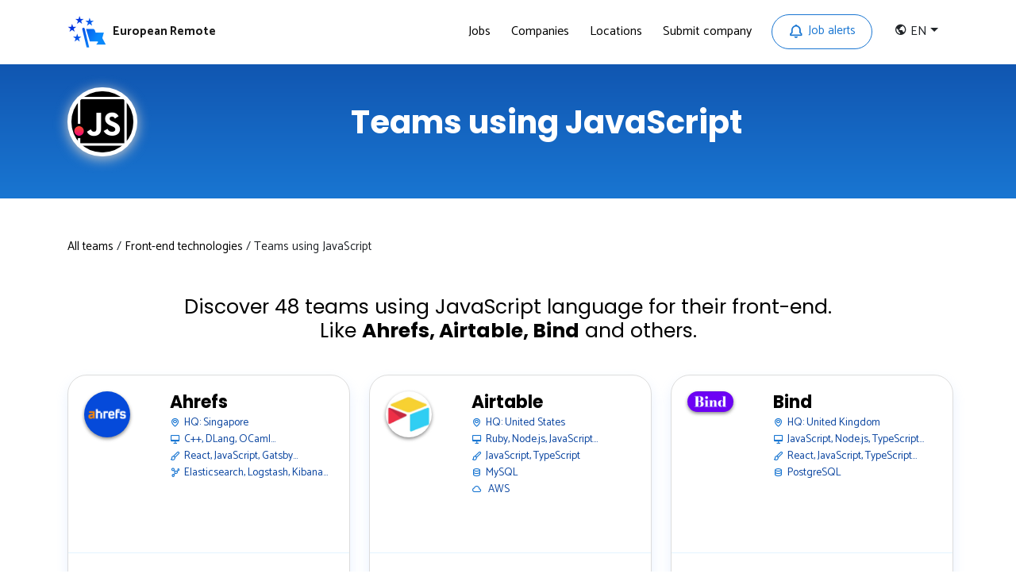

--- FILE ---
content_type: text/html; charset=utf-8
request_url: https://europeanremote.com/front-end/javascript/
body_size: 12083
content:
<!DOCTYPE html><html lang="en"><head><meta name="generator" content="Scully 0.0.0"><link rel="preconnect" href="https://fonts.gstatic.com" crossorigin>
    <meta charset="utf-8">
    <title>Teams using JavaScript - European Remote</title>
    <base href="/">
    <meta name="viewport" content="width=device-width, initial-scale=1">
    <meta name="twitter:card" content="summary">
    <meta name="twitter:title" content="Teams using JavaScript - European Remote">
    <meta name="twitter:description" content="48 teams using JavaScript language for their front-end">
    <meta name="twitter:url" content="https://europeanremote.com">
    <meta name="twitter:image" content="https://europeanremote.com/assets/img/banner-bg1.jpg">
    <link rel="icon" type="image/x-icon" href="/assets/favicon.ico">
    
    
    <script async src="https://www.googletagmanager.com/gtag/js?id=G-PB1EF5MK6N"></script>
    <script>
        window.dataLayer = window.dataLayer || [];

        function gtag() {
            dataLayer.push(arguments);
        }

        gtag('js', new Date());
    </script>
<link rel="stylesheet" href="styles.ff3c6f7435bf97e8.css" media="all" onload="this.media='all'"><noscript><link rel="stylesheet" href="styles.ff3c6f7435bf97e8.css"></noscript><meta name="description" content="48 teams using JavaScript language for their front-end"><script>window['ScullyIO']='generated';</script><style>@font-face{font-family:'Poppins';font-style:italic;font-weight:300;font-display:swap;src:url(https://fonts.gstatic.com/s/poppins/v24/pxiDyp8kv8JHgFVrJJLm21lVFteOYktMqlap.woff2) format('woff2');unicode-range:U+0900-097F, U+1CD0-1CF9, U+200C-200D, U+20A8, U+20B9, U+20F0, U+25CC, U+A830-A839, U+A8E0-A8FF, U+11B00-11B09;}@font-face{font-family:'Poppins';font-style:italic;font-weight:300;font-display:swap;src:url(https://fonts.gstatic.com/s/poppins/v24/pxiDyp8kv8JHgFVrJJLm21lVGdeOYktMqlap.woff2) format('woff2');unicode-range:U+0100-02BA, U+02BD-02C5, U+02C7-02CC, U+02CE-02D7, U+02DD-02FF, U+0304, U+0308, U+0329, U+1D00-1DBF, U+1E00-1E9F, U+1EF2-1EFF, U+2020, U+20A0-20AB, U+20AD-20C0, U+2113, U+2C60-2C7F, U+A720-A7FF;}@font-face{font-family:'Poppins';font-style:italic;font-weight:300;font-display:swap;src:url(https://fonts.gstatic.com/s/poppins/v24/pxiDyp8kv8JHgFVrJJLm21lVF9eOYktMqg.woff2) format('woff2');unicode-range:U+0000-00FF, U+0131, U+0152-0153, U+02BB-02BC, U+02C6, U+02DA, U+02DC, U+0304, U+0308, U+0329, U+2000-206F, U+20AC, U+2122, U+2191, U+2193, U+2212, U+2215, U+FEFF, U+FFFD;}@font-face{font-family:'Poppins';font-style:italic;font-weight:400;font-display:swap;src:url(https://fonts.gstatic.com/s/poppins/v24/pxiGyp8kv8JHgFVrJJLucXtAOvWDSHFF.woff2) format('woff2');unicode-range:U+0900-097F, U+1CD0-1CF9, U+200C-200D, U+20A8, U+20B9, U+20F0, U+25CC, U+A830-A839, U+A8E0-A8FF, U+11B00-11B09;}@font-face{font-family:'Poppins';font-style:italic;font-weight:400;font-display:swap;src:url(https://fonts.gstatic.com/s/poppins/v24/pxiGyp8kv8JHgFVrJJLufntAOvWDSHFF.woff2) format('woff2');unicode-range:U+0100-02BA, U+02BD-02C5, U+02C7-02CC, U+02CE-02D7, U+02DD-02FF, U+0304, U+0308, U+0329, U+1D00-1DBF, U+1E00-1E9F, U+1EF2-1EFF, U+2020, U+20A0-20AB, U+20AD-20C0, U+2113, U+2C60-2C7F, U+A720-A7FF;}@font-face{font-family:'Poppins';font-style:italic;font-weight:400;font-display:swap;src:url(https://fonts.gstatic.com/s/poppins/v24/pxiGyp8kv8JHgFVrJJLucHtAOvWDSA.woff2) format('woff2');unicode-range:U+0000-00FF, U+0131, U+0152-0153, U+02BB-02BC, U+02C6, U+02DA, U+02DC, U+0304, U+0308, U+0329, U+2000-206F, U+20AC, U+2122, U+2191, U+2193, U+2212, U+2215, U+FEFF, U+FFFD;}@font-face{font-family:'Poppins';font-style:italic;font-weight:600;font-display:swap;src:url(https://fonts.gstatic.com/s/poppins/v24/pxiDyp8kv8JHgFVrJJLmr19VFteOYktMqlap.woff2) format('woff2');unicode-range:U+0900-097F, U+1CD0-1CF9, U+200C-200D, U+20A8, U+20B9, U+20F0, U+25CC, U+A830-A839, U+A8E0-A8FF, U+11B00-11B09;}@font-face{font-family:'Poppins';font-style:italic;font-weight:600;font-display:swap;src:url(https://fonts.gstatic.com/s/poppins/v24/pxiDyp8kv8JHgFVrJJLmr19VGdeOYktMqlap.woff2) format('woff2');unicode-range:U+0100-02BA, U+02BD-02C5, U+02C7-02CC, U+02CE-02D7, U+02DD-02FF, U+0304, U+0308, U+0329, U+1D00-1DBF, U+1E00-1E9F, U+1EF2-1EFF, U+2020, U+20A0-20AB, U+20AD-20C0, U+2113, U+2C60-2C7F, U+A720-A7FF;}@font-face{font-family:'Poppins';font-style:italic;font-weight:600;font-display:swap;src:url(https://fonts.gstatic.com/s/poppins/v24/pxiDyp8kv8JHgFVrJJLmr19VF9eOYktMqg.woff2) format('woff2');unicode-range:U+0000-00FF, U+0131, U+0152-0153, U+02BB-02BC, U+02C6, U+02DA, U+02DC, U+0304, U+0308, U+0329, U+2000-206F, U+20AC, U+2122, U+2191, U+2193, U+2212, U+2215, U+FEFF, U+FFFD;}@font-face{font-family:'Poppins';font-style:italic;font-weight:700;font-display:swap;src:url(https://fonts.gstatic.com/s/poppins/v24/pxiDyp8kv8JHgFVrJJLmy15VFteOYktMqlap.woff2) format('woff2');unicode-range:U+0900-097F, U+1CD0-1CF9, U+200C-200D, U+20A8, U+20B9, U+20F0, U+25CC, U+A830-A839, U+A8E0-A8FF, U+11B00-11B09;}@font-face{font-family:'Poppins';font-style:italic;font-weight:700;font-display:swap;src:url(https://fonts.gstatic.com/s/poppins/v24/pxiDyp8kv8JHgFVrJJLmy15VGdeOYktMqlap.woff2) format('woff2');unicode-range:U+0100-02BA, U+02BD-02C5, U+02C7-02CC, U+02CE-02D7, U+02DD-02FF, U+0304, U+0308, U+0329, U+1D00-1DBF, U+1E00-1E9F, U+1EF2-1EFF, U+2020, U+20A0-20AB, U+20AD-20C0, U+2113, U+2C60-2C7F, U+A720-A7FF;}@font-face{font-family:'Poppins';font-style:italic;font-weight:700;font-display:swap;src:url(https://fonts.gstatic.com/s/poppins/v24/pxiDyp8kv8JHgFVrJJLmy15VF9eOYktMqg.woff2) format('woff2');unicode-range:U+0000-00FF, U+0131, U+0152-0153, U+02BB-02BC, U+02C6, U+02DA, U+02DC, U+0304, U+0308, U+0329, U+2000-206F, U+20AC, U+2122, U+2191, U+2193, U+2212, U+2215, U+FEFF, U+FFFD;}@font-face{font-family:'Poppins';font-style:italic;font-weight:800;font-display:swap;src:url(https://fonts.gstatic.com/s/poppins/v24/pxiDyp8kv8JHgFVrJJLm111VFteOYktMqlap.woff2) format('woff2');unicode-range:U+0900-097F, U+1CD0-1CF9, U+200C-200D, U+20A8, U+20B9, U+20F0, U+25CC, U+A830-A839, U+A8E0-A8FF, U+11B00-11B09;}@font-face{font-family:'Poppins';font-style:italic;font-weight:800;font-display:swap;src:url(https://fonts.gstatic.com/s/poppins/v24/pxiDyp8kv8JHgFVrJJLm111VGdeOYktMqlap.woff2) format('woff2');unicode-range:U+0100-02BA, U+02BD-02C5, U+02C7-02CC, U+02CE-02D7, U+02DD-02FF, U+0304, U+0308, U+0329, U+1D00-1DBF, U+1E00-1E9F, U+1EF2-1EFF, U+2020, U+20A0-20AB, U+20AD-20C0, U+2113, U+2C60-2C7F, U+A720-A7FF;}@font-face{font-family:'Poppins';font-style:italic;font-weight:800;font-display:swap;src:url(https://fonts.gstatic.com/s/poppins/v24/pxiDyp8kv8JHgFVrJJLm111VF9eOYktMqg.woff2) format('woff2');unicode-range:U+0000-00FF, U+0131, U+0152-0153, U+02BB-02BC, U+02C6, U+02DA, U+02DC, U+0304, U+0308, U+0329, U+2000-206F, U+20AC, U+2122, U+2191, U+2193, U+2212, U+2215, U+FEFF, U+FFFD;}@font-face{font-family:'Poppins';font-style:normal;font-weight:300;font-display:swap;src:url(https://fonts.gstatic.com/s/poppins/v24/pxiByp8kv8JHgFVrLDz8Z11lFd2JQEl8qw.woff2) format('woff2');unicode-range:U+0900-097F, U+1CD0-1CF9, U+200C-200D, U+20A8, U+20B9, U+20F0, U+25CC, U+A830-A839, U+A8E0-A8FF, U+11B00-11B09;}@font-face{font-family:'Poppins';font-style:normal;font-weight:300;font-display:swap;src:url(https://fonts.gstatic.com/s/poppins/v24/pxiByp8kv8JHgFVrLDz8Z1JlFd2JQEl8qw.woff2) format('woff2');unicode-range:U+0100-02BA, U+02BD-02C5, U+02C7-02CC, U+02CE-02D7, U+02DD-02FF, U+0304, U+0308, U+0329, U+1D00-1DBF, U+1E00-1E9F, U+1EF2-1EFF, U+2020, U+20A0-20AB, U+20AD-20C0, U+2113, U+2C60-2C7F, U+A720-A7FF;}@font-face{font-family:'Poppins';font-style:normal;font-weight:300;font-display:swap;src:url(https://fonts.gstatic.com/s/poppins/v24/pxiByp8kv8JHgFVrLDz8Z1xlFd2JQEk.woff2) format('woff2');unicode-range:U+0000-00FF, U+0131, U+0152-0153, U+02BB-02BC, U+02C6, U+02DA, U+02DC, U+0304, U+0308, U+0329, U+2000-206F, U+20AC, U+2122, U+2191, U+2193, U+2212, U+2215, U+FEFF, U+FFFD;}@font-face{font-family:'Poppins';font-style:normal;font-weight:400;font-display:swap;src:url(https://fonts.gstatic.com/s/poppins/v24/pxiEyp8kv8JHgFVrJJbecnFHGPezSQ.woff2) format('woff2');unicode-range:U+0900-097F, U+1CD0-1CF9, U+200C-200D, U+20A8, U+20B9, U+20F0, U+25CC, U+A830-A839, U+A8E0-A8FF, U+11B00-11B09;}@font-face{font-family:'Poppins';font-style:normal;font-weight:400;font-display:swap;src:url(https://fonts.gstatic.com/s/poppins/v24/pxiEyp8kv8JHgFVrJJnecnFHGPezSQ.woff2) format('woff2');unicode-range:U+0100-02BA, U+02BD-02C5, U+02C7-02CC, U+02CE-02D7, U+02DD-02FF, U+0304, U+0308, U+0329, U+1D00-1DBF, U+1E00-1E9F, U+1EF2-1EFF, U+2020, U+20A0-20AB, U+20AD-20C0, U+2113, U+2C60-2C7F, U+A720-A7FF;}@font-face{font-family:'Poppins';font-style:normal;font-weight:400;font-display:swap;src:url(https://fonts.gstatic.com/s/poppins/v24/pxiEyp8kv8JHgFVrJJfecnFHGPc.woff2) format('woff2');unicode-range:U+0000-00FF, U+0131, U+0152-0153, U+02BB-02BC, U+02C6, U+02DA, U+02DC, U+0304, U+0308, U+0329, U+2000-206F, U+20AC, U+2122, U+2191, U+2193, U+2212, U+2215, U+FEFF, U+FFFD;}@font-face{font-family:'Poppins';font-style:normal;font-weight:600;font-display:swap;src:url(https://fonts.gstatic.com/s/poppins/v24/pxiByp8kv8JHgFVrLEj6Z11lFd2JQEl8qw.woff2) format('woff2');unicode-range:U+0900-097F, U+1CD0-1CF9, U+200C-200D, U+20A8, U+20B9, U+20F0, U+25CC, U+A830-A839, U+A8E0-A8FF, U+11B00-11B09;}@font-face{font-family:'Poppins';font-style:normal;font-weight:600;font-display:swap;src:url(https://fonts.gstatic.com/s/poppins/v24/pxiByp8kv8JHgFVrLEj6Z1JlFd2JQEl8qw.woff2) format('woff2');unicode-range:U+0100-02BA, U+02BD-02C5, U+02C7-02CC, U+02CE-02D7, U+02DD-02FF, U+0304, U+0308, U+0329, U+1D00-1DBF, U+1E00-1E9F, U+1EF2-1EFF, U+2020, U+20A0-20AB, U+20AD-20C0, U+2113, U+2C60-2C7F, U+A720-A7FF;}@font-face{font-family:'Poppins';font-style:normal;font-weight:600;font-display:swap;src:url(https://fonts.gstatic.com/s/poppins/v24/pxiByp8kv8JHgFVrLEj6Z1xlFd2JQEk.woff2) format('woff2');unicode-range:U+0000-00FF, U+0131, U+0152-0153, U+02BB-02BC, U+02C6, U+02DA, U+02DC, U+0304, U+0308, U+0329, U+2000-206F, U+20AC, U+2122, U+2191, U+2193, U+2212, U+2215, U+FEFF, U+FFFD;}@font-face{font-family:'Poppins';font-style:normal;font-weight:700;font-display:swap;src:url(https://fonts.gstatic.com/s/poppins/v24/pxiByp8kv8JHgFVrLCz7Z11lFd2JQEl8qw.woff2) format('woff2');unicode-range:U+0900-097F, U+1CD0-1CF9, U+200C-200D, U+20A8, U+20B9, U+20F0, U+25CC, U+A830-A839, U+A8E0-A8FF, U+11B00-11B09;}@font-face{font-family:'Poppins';font-style:normal;font-weight:700;font-display:swap;src:url(https://fonts.gstatic.com/s/poppins/v24/pxiByp8kv8JHgFVrLCz7Z1JlFd2JQEl8qw.woff2) format('woff2');unicode-range:U+0100-02BA, U+02BD-02C5, U+02C7-02CC, U+02CE-02D7, U+02DD-02FF, U+0304, U+0308, U+0329, U+1D00-1DBF, U+1E00-1E9F, U+1EF2-1EFF, U+2020, U+20A0-20AB, U+20AD-20C0, U+2113, U+2C60-2C7F, U+A720-A7FF;}@font-face{font-family:'Poppins';font-style:normal;font-weight:700;font-display:swap;src:url(https://fonts.gstatic.com/s/poppins/v24/pxiByp8kv8JHgFVrLCz7Z1xlFd2JQEk.woff2) format('woff2');unicode-range:U+0000-00FF, U+0131, U+0152-0153, U+02BB-02BC, U+02C6, U+02DA, U+02DC, U+0304, U+0308, U+0329, U+2000-206F, U+20AC, U+2122, U+2191, U+2193, U+2212, U+2215, U+FEFF, U+FFFD;}@font-face{font-family:'Poppins';font-style:normal;font-weight:800;font-display:swap;src:url(https://fonts.gstatic.com/s/poppins/v24/pxiByp8kv8JHgFVrLDD4Z11lFd2JQEl8qw.woff2) format('woff2');unicode-range:U+0900-097F, U+1CD0-1CF9, U+200C-200D, U+20A8, U+20B9, U+20F0, U+25CC, U+A830-A839, U+A8E0-A8FF, U+11B00-11B09;}@font-face{font-family:'Poppins';font-style:normal;font-weight:800;font-display:swap;src:url(https://fonts.gstatic.com/s/poppins/v24/pxiByp8kv8JHgFVrLDD4Z1JlFd2JQEl8qw.woff2) format('woff2');unicode-range:U+0100-02BA, U+02BD-02C5, U+02C7-02CC, U+02CE-02D7, U+02DD-02FF, U+0304, U+0308, U+0329, U+1D00-1DBF, U+1E00-1E9F, U+1EF2-1EFF, U+2020, U+20A0-20AB, U+20AD-20C0, U+2113, U+2C60-2C7F, U+A720-A7FF;}@font-face{font-family:'Poppins';font-style:normal;font-weight:800;font-display:swap;src:url(https://fonts.gstatic.com/s/poppins/v24/pxiByp8kv8JHgFVrLDD4Z1xlFd2JQEk.woff2) format('woff2');unicode-range:U+0000-00FF, U+0131, U+0152-0153, U+02BB-02BC, U+02C6, U+02DA, U+02DC, U+0304, U+0308, U+0329, U+2000-206F, U+20AC, U+2122, U+2191, U+2193, U+2212, U+2215, U+FEFF, U+FFFD;}
@font-face{font-family:'Catamaran';font-style:normal;font-weight:400;font-display:swap;src:url(https://fonts.gstatic.com/s/catamaran/v28/o-0IIpQoyXQa2RxT7-5r8zRASf6M7VBj.woff2) format('woff2');unicode-range:U+0964-0965, U+0B82-0BFA, U+200C-200D, U+20B9, U+25CC;}@font-face{font-family:'Catamaran';font-style:normal;font-weight:400;font-display:swap;src:url(https://fonts.gstatic.com/s/catamaran/v28/o-0IIpQoyXQa2RxT7-5r6zRASf6M7VBj.woff2) format('woff2');unicode-range:U+0100-02BA, U+02BD-02C5, U+02C7-02CC, U+02CE-02D7, U+02DD-02FF, U+0304, U+0308, U+0329, U+1D00-1DBF, U+1E00-1E9F, U+1EF2-1EFF, U+2020, U+20A0-20AB, U+20AD-20C0, U+2113, U+2C60-2C7F, U+A720-A7FF;}@font-face{font-family:'Catamaran';font-style:normal;font-weight:400;font-display:swap;src:url(https://fonts.gstatic.com/s/catamaran/v28/o-0IIpQoyXQa2RxT7-5r5TRASf6M7Q.woff2) format('woff2');unicode-range:U+0000-00FF, U+0131, U+0152-0153, U+02BB-02BC, U+02C6, U+02DA, U+02DC, U+0304, U+0308, U+0329, U+2000-206F, U+20AC, U+2122, U+2191, U+2193, U+2212, U+2215, U+FEFF, U+FFFD;}@font-face{font-family:'Catamaran';font-style:normal;font-weight:500;font-display:swap;src:url(https://fonts.gstatic.com/s/catamaran/v28/o-0IIpQoyXQa2RxT7-5r8zRASf6M7VBj.woff2) format('woff2');unicode-range:U+0964-0965, U+0B82-0BFA, U+200C-200D, U+20B9, U+25CC;}@font-face{font-family:'Catamaran';font-style:normal;font-weight:500;font-display:swap;src:url(https://fonts.gstatic.com/s/catamaran/v28/o-0IIpQoyXQa2RxT7-5r6zRASf6M7VBj.woff2) format('woff2');unicode-range:U+0100-02BA, U+02BD-02C5, U+02C7-02CC, U+02CE-02D7, U+02DD-02FF, U+0304, U+0308, U+0329, U+1D00-1DBF, U+1E00-1E9F, U+1EF2-1EFF, U+2020, U+20A0-20AB, U+20AD-20C0, U+2113, U+2C60-2C7F, U+A720-A7FF;}@font-face{font-family:'Catamaran';font-style:normal;font-weight:500;font-display:swap;src:url(https://fonts.gstatic.com/s/catamaran/v28/o-0IIpQoyXQa2RxT7-5r5TRASf6M7Q.woff2) format('woff2');unicode-range:U+0000-00FF, U+0131, U+0152-0153, U+02BB-02BC, U+02C6, U+02DA, U+02DC, U+0304, U+0308, U+0329, U+2000-206F, U+20AC, U+2122, U+2191, U+2193, U+2212, U+2215, U+FEFF, U+FFFD;}@font-face{font-family:'Catamaran';font-style:normal;font-weight:600;font-display:swap;src:url(https://fonts.gstatic.com/s/catamaran/v28/o-0IIpQoyXQa2RxT7-5r8zRASf6M7VBj.woff2) format('woff2');unicode-range:U+0964-0965, U+0B82-0BFA, U+200C-200D, U+20B9, U+25CC;}@font-face{font-family:'Catamaran';font-style:normal;font-weight:600;font-display:swap;src:url(https://fonts.gstatic.com/s/catamaran/v28/o-0IIpQoyXQa2RxT7-5r6zRASf6M7VBj.woff2) format('woff2');unicode-range:U+0100-02BA, U+02BD-02C5, U+02C7-02CC, U+02CE-02D7, U+02DD-02FF, U+0304, U+0308, U+0329, U+1D00-1DBF, U+1E00-1E9F, U+1EF2-1EFF, U+2020, U+20A0-20AB, U+20AD-20C0, U+2113, U+2C60-2C7F, U+A720-A7FF;}@font-face{font-family:'Catamaran';font-style:normal;font-weight:600;font-display:swap;src:url(https://fonts.gstatic.com/s/catamaran/v28/o-0IIpQoyXQa2RxT7-5r5TRASf6M7Q.woff2) format('woff2');unicode-range:U+0000-00FF, U+0131, U+0152-0153, U+02BB-02BC, U+02C6, U+02DA, U+02DC, U+0304, U+0308, U+0329, U+2000-206F, U+20AC, U+2122, U+2191, U+2193, U+2212, U+2215, U+FEFF, U+FFFD;}@font-face{font-family:'Catamaran';font-style:normal;font-weight:700;font-display:swap;src:url(https://fonts.gstatic.com/s/catamaran/v28/o-0IIpQoyXQa2RxT7-5r8zRASf6M7VBj.woff2) format('woff2');unicode-range:U+0964-0965, U+0B82-0BFA, U+200C-200D, U+20B9, U+25CC;}@font-face{font-family:'Catamaran';font-style:normal;font-weight:700;font-display:swap;src:url(https://fonts.gstatic.com/s/catamaran/v28/o-0IIpQoyXQa2RxT7-5r6zRASf6M7VBj.woff2) format('woff2');unicode-range:U+0100-02BA, U+02BD-02C5, U+02C7-02CC, U+02CE-02D7, U+02DD-02FF, U+0304, U+0308, U+0329, U+1D00-1DBF, U+1E00-1E9F, U+1EF2-1EFF, U+2020, U+20A0-20AB, U+20AD-20C0, U+2113, U+2C60-2C7F, U+A720-A7FF;}@font-face{font-family:'Catamaran';font-style:normal;font-weight:700;font-display:swap;src:url(https://fonts.gstatic.com/s/catamaran/v28/o-0IIpQoyXQa2RxT7-5r5TRASf6M7Q.woff2) format('woff2');unicode-range:U+0000-00FF, U+0131, U+0152-0153, U+02BB-02BC, U+02C6, U+02DA, U+02DC, U+0304, U+0308, U+0329, U+2000-206F, U+20AC, U+2122, U+2191, U+2193, U+2212, U+2215, U+FEFF, U+FFFD;}
@charset "UTF-8";:root{--blue:#007bff;--indigo:#6610f2;--purple:#6f42c1;--pink:#e83e8c;--red:#dc3545;--orange:#fd7e14;--yellow:#ffc107;--green:#28a745;--teal:#20c997;--cyan:#17a2b8;--white:#fff;--gray:#6c757d;--gray-dark:#343a40;--primary:#007bff;--secondary:#6c757d;--success:#28a745;--info:#17a2b8;--warning:#ffc107;--danger:#dc3545;--light:#f8f9fa;--dark:#343a40;--breakpoint-xs:0;--breakpoint-sm:576px;--breakpoint-md:768px;--breakpoint-lg:992px;--breakpoint-xl:1200px;--font-family-sans-serif:-apple-system, BlinkMacSystemFont, "Segoe UI", Roboto, "Helvetica Neue", Arial, "Noto Sans", "Liberation Sans", sans-serif, "Apple Color Emoji", "Segoe UI Emoji", "Segoe UI Symbol", "Noto Color Emoji";--font-family-monospace:SFMono-Regular, Menlo, Monaco, Consolas, "Liberation Mono", "Courier New", monospace}*,*:before,*:after{box-sizing:border-box}html{font-family:sans-serif;line-height:1.15;-webkit-text-size-adjust:100%;-webkit-tap-highlight-color:rgba(0,0,0,0)}body{margin:0;font-family:-apple-system,BlinkMacSystemFont,Segoe UI,Roboto,Helvetica Neue,Arial,Noto Sans,Liberation Sans,sans-serif,"Apple Color Emoji","Segoe UI Emoji",Segoe UI Symbol,"Noto Color Emoji";font-size:1rem;font-weight:400;line-height:1.5;color:#212529;text-align:left;background-color:#fff}@media print{*,*:before,*:after{text-shadow:none!important;box-shadow:none!important}@page{size:a3}body{min-width:992px!important}}@media screen and (-webkit-min-device-pixel-ratio: 0){}body{padding:0;margin:0;font-family:Catamaran,sans-serif;font-size:15px}@media only screen and (max-width: 767px){body{font-size:13.5px}}@media only screen and (min-width: 768px) and (max-width: 991px){body{font-size:14.5px}}form[_ngcontent-osm-c41]{border-radius:10px!important}.button[_ngcontent-osm-c41]{background-color:#0d47a1!important;border-radius:10px!important}.subscribe-list[_ngcontent-osm-c41]   h3[_ngcontent-osm-c41]{color:#fff;margin-bottom:25px;padding-bottom:5px;position:relative;border-bottom:1px solid rgba(255,255,255,.1);font-size:23px;font-weight:700}.subscribe-list[_ngcontent-osm-c41]   h3[_ngcontent-osm-c41]:before{width:50px;height:1px;bottom:-1px;content:"";position:absolute;left:0;background-color:#1976d2}.subscribe-list[_ngcontent-osm-c41]   ul[_ngcontent-osm-c41]{padding-left:0;margin-bottom:0;list-style-type:none;text-align:center}.subscribe-list[_ngcontent-osm-c41]   ul[_ngcontent-osm-c41]   li[_ngcontent-osm-c41]{display:inline-block;position:relative;margin-left:18px}.subscribe-list[_ngcontent-osm-c41]   ul[_ngcontent-osm-c41]   li[_ngcontent-osm-c41]:first-child{margin-left:0}.subscribe-list[_ngcontent-osm-c41]   ul[_ngcontent-osm-c41]   li[_ngcontent-osm-c41]:first-child:before{display:none}.subscribe-list[_ngcontent-osm-c41]   ul[_ngcontent-osm-c41]   li[_ngcontent-osm-c41]   a[_ngcontent-osm-c41]{display:block;color:#c7cad4}.subscribe-list[_ngcontent-osm-c41]   ul[_ngcontent-osm-c41]   li[_ngcontent-osm-c41]   a[_ngcontent-osm-c41]:hover{color:#cecece}.subscribe-list[_ngcontent-osm-c41]   ul[_ngcontent-osm-c41]   li[_ngcontent-osm-c41]:before{content:"";position:absolute;left:-10px;top:6px;height:12px;width:1px;background-color:#c7cad4}.footer-cta-section[_ngcontent-osm-c41]{background:linear-gradient(135deg,#667eea 0%,#764ba2 100%);padding:40px 20px;margin:30px 0 20px;border-radius:12px;text-align:center}.footer-cta-section[_ngcontent-osm-c41]   .footer-cta-content[_ngcontent-osm-c41]   h4[_ngcontent-osm-c41]{color:#fff;font-size:24px;font-weight:700;margin-bottom:10px}.footer-cta-section[_ngcontent-osm-c41]   .footer-cta-content[_ngcontent-osm-c41]   h4[_ngcontent-osm-c41]   i[_ngcontent-osm-c41]{margin-right:8px;font-size:26px;vertical-align:middle}.footer-cta-section[_ngcontent-osm-c41]   .footer-cta-content[_ngcontent-osm-c41]   p[_ngcontent-osm-c41]{color:#ffffffe6;font-size:16px;margin-bottom:20px}.footer-cta-section[_ngcontent-osm-c41]   .footer-cta-content[_ngcontent-osm-c41]   .footer-cta-btn[_ngcontent-osm-c41]{display:inline-block;background:#ffffff;color:#667eea;padding:12px 30px;border-radius:25px;font-weight:600;font-size:16px;text-decoration:none;transition:all .3s ease;box-shadow:0 4px 15px #0003}.footer-cta-section[_ngcontent-osm-c41]   .footer-cta-content[_ngcontent-osm-c41]   .footer-cta-btn[_ngcontent-osm-c41]:hover{transform:translateY(-2px);box-shadow:0 6px 20px #0000004d;color:#764ba2}@media (max-width: 768px){.footer-cta-section[_ngcontent-osm-c41]{padding:30px 15px}.footer-cta-section[_ngcontent-osm-c41]   .footer-cta-content[_ngcontent-osm-c41]   h4[_ngcontent-osm-c41]{font-size:20px}.footer-cta-section[_ngcontent-osm-c41]   .footer-cta-content[_ngcontent-osm-c41]   p[_ngcontent-osm-c41]{font-size:14px}.footer-cta-section[_ngcontent-osm-c41]   .footer-cta-content[_ngcontent-osm-c41]   .footer-cta-btn[_ngcontent-osm-c41]{padding:10px 25px;font-size:15px}}.listing-items[_ngcontent-osm-c31]{height:100%!important}.logo-adjust[_ngcontent-osm-c31]{max-width:10%}
.newsletter-box[_ngcontent-osm-c20]{border-radius:25px;max-width:850px;margin:0 auto;padding:1rem;background-color:#dfdadadb}.newsletter-box[_ngcontent-osm-c20]   h3[_ngcontent-osm-c20]{padding-bottom:15px}form[_ngcontent-osm-c20]{position:relative;max-width:450px;margin:0 auto}form[_ngcontent-osm-c20]   .input-search[_ngcontent-osm-c20]{display:block;width:100%;background-color:#fff;border:none;height:60px;padding-left:20px;border-radius:15px;outline:0;color:#000;box-shadow:0 5px 28.5px 1.5px #9598c833!important}form[_ngcontent-osm-c20]   .input-search[_ngcontent-osm-c20]::placeholder{transition:.5s;color:#635d5d}form[_ngcontent-osm-c20]   .input-search[_ngcontent-osm-c20]:focus::placeholder{color:transparent}form[_ngcontent-osm-c20]   button[_ngcontent-osm-c20]{background-color:#1976d2;color:#fff;border:none;height:50px;min-width:130px;padding:0 30px;cursor:pointer;border-radius:15px;transition:.5s;text-transform:uppercase;font-size:15px;font-weight:600}form[_ngcontent-osm-c20]   button[_ngcontent-osm-c20]:hover, form[_ngcontent-osm-c20]   button[_ngcontent-osm-c20]:focus{background-color:#0d47a1;color:#fff}.confirmation-check[_ngcontent-osm-c20]{display:none!important}.tech-logo-smaller[_ngcontent-osm-c20]{margin-left:5px}.filter-item[_ngcontent-osm-c20]{background-color:#fff}@keyframes rotation{0%{transform:rotate(0)}to{transform:rotate(360deg)}}.tags-list[_ngcontent-osm-c20]{margin-left:7%;margin-top:10px}.tech-emoji-border[_ngcontent-osm-c20]{border:2px solid #f2f2f7;width:25px;height:25px;display:inline-block;border-radius:50%}  .link-underline{text-decoration:underline}.background[_ngcontent-osm-c20]{background-repeat:no-repeat;background-position:center;background-blend-mode:hue}</style></head>
<body scully-version="0.0.0">
<app-root _nghost-osm-c42 ng-version="13.0.3"><app-header-two _ngcontent-osm-c42 _nghost-osm-c40><header _ngcontent-osm-c40 class="header-area"><div _ngcontent-osm-c40 class="navbar-area navbar-style-two"><div _ngcontent-osm-c40 class="remote-by-default-responsive-nav"><div _ngcontent-osm-c40 class="container"><div _ngcontent-osm-c40 class="remote-by-default-responsive-menu mean-container"><div class="mean-bar"><a href="#nav" class="meanmenu-reveal" style="background:;color:;right:0;left:auto;"><span><span><span></span></span></span></a><nav class="mean-nav"><ul _ngcontent-osm-c40 class="navbar-nav" style="display: none;"><li _ngcontent-osm-c40 class="nav-item"><a _ngcontent-osm-c40 routerlinkactive="active" class="nav-link" title="Jobs" href="/jobs/">Jobs</a></li><!----><li _ngcontent-osm-c40 class="nav-item"><a _ngcontent-osm-c40 routerlinkactive="active" class="nav-link" title="Companies" href="/teams/">Companies</a></li><li _ngcontent-osm-c40 class="nav-item"><a _ngcontent-osm-c40 routerlinkactive="active" class="nav-link" title="Locations" href="/hiring-locations/">Locations</a></li><li _ngcontent-osm-c40 class="nav-item mean-last"><a _ngcontent-osm-c40 routerlink="/submit" routerlinkactive="active" class="nav-link" title="Submit company" href="/submit/">Submit company</a></li></ul><div _ngcontent-osm-c40 class="others-option"><div _ngcontent-osm-c40 class="d-flex align-items-center"><div _ngcontent-osm-c40 class="option-item"><a _ngcontent-osm-c40 routerlinkactive="active" class="default-btn" href="/alerts/"><i _ngcontent-osm-c40 class="bx bx-bell"></i> Job alerts</a></div><div _ngcontent-osm-c40 class="option-item"><button _ngcontent-osm-c40 type="button" id="languageDropdown" data-toggle="dropdown" aria-haspopup="true" aria-expanded="false" class="btn btn-default dropdown-toggle" title="Choose language"><i _ngcontent-osm-c40 class="bx bx-world"></i><span _ngcontent-osm-c40>&nbsp;EN</span></button><div _ngcontent-osm-c40 class="dropdown"><div _ngcontent-osm-c40 aria-labelledby="languageDropdown" class="dropdown-menu"><!----><!----><a _ngcontent-osm-c40 role="button" aria-haspopup="true" aria-expanded="false" class="dropdown-item" href="/pl/front-end/javascript/">PL</a><!----><!----><a _ngcontent-osm-c40 role="button" aria-haspopup="true" aria-expanded="false" class="dropdown-item" href="/ru/front-end/javascript/">RU</a><!----><!----><a _ngcontent-osm-c40 role="button" aria-haspopup="true" aria-expanded="false" class="dropdown-item" href="/ua/front-end/javascript/">UA</a><!----><!----><!----></div></div><!----></div><!----></div></div></nav></div><div _ngcontent-osm-c40 class="logo"><a _ngcontent-osm-c40 href="/"><img _ngcontent-osm-c40 src="assets/img/black-logo.png" loading="lazy" alt="European Remote | Home page"></a></div></div></div></div><div _ngcontent-osm-c40 class="remote-by-default-nav"><div _ngcontent-osm-c40 class="container"><nav _ngcontent-osm-c40 class="navbar navbar-expand-md navbar-light"><a _ngcontent-osm-c40 class="navbar-brand" title="European Remote | Home page" href="/"><img _ngcontent-osm-c40 src="assets/img/black-logo.png" alt="European Remote" loading="lazy"> &nbsp; <strong _ngcontent-osm-c40>European Remote</strong></a><div class="mean-push"></div><div _ngcontent-osm-c40 class="collapse navbar-collapse mean-menu" style="display: none;"><ul _ngcontent-osm-c40 class="navbar-nav"><li _ngcontent-osm-c40 class="nav-item"><a _ngcontent-osm-c40 routerlinkactive="active" class="nav-link" title="Jobs" href="/jobs/">Jobs</a></li><!----><li _ngcontent-osm-c40 class="nav-item"><a _ngcontent-osm-c40 routerlinkactive="active" class="nav-link" title="Companies" href="/teams/">Companies</a></li><li _ngcontent-osm-c40 class="nav-item"><a _ngcontent-osm-c40 routerlinkactive="active" class="nav-link" title="Locations" href="/hiring-locations/">Locations</a></li><li _ngcontent-osm-c40 class="nav-item"><a _ngcontent-osm-c40 routerlink="/submit" routerlinkactive="active" class="nav-link" title="Submit company" href="/submit/">Submit company</a></li></ul><div _ngcontent-osm-c40 class="others-option"><div _ngcontent-osm-c40 class="d-flex align-items-center"><div _ngcontent-osm-c40 class="option-item"><a _ngcontent-osm-c40 routerlinkactive="active" class="default-btn" href="/alerts/"><i _ngcontent-osm-c40 class="bx bx-bell"></i> Job alerts</a></div><div _ngcontent-osm-c40 class="option-item"><button _ngcontent-osm-c40 type="button" id="languageDropdown" data-toggle="dropdown" aria-haspopup="true" aria-expanded="false" class="btn btn-default dropdown-toggle" title="Choose language"><i _ngcontent-osm-c40 class="bx bx-world"></i><span _ngcontent-osm-c40>&nbsp;EN</span></button><div _ngcontent-osm-c40 class="dropdown"><div _ngcontent-osm-c40 aria-labelledby="languageDropdown" class="dropdown-menu"><!----><!----><a _ngcontent-osm-c40 role="button" aria-haspopup="true" aria-expanded="false" class="dropdown-item" href="/pl/front-end/javascript/">PL</a><!----><!----><a _ngcontent-osm-c40 role="button" aria-haspopup="true" aria-expanded="false" class="dropdown-item" href="/ru/front-end/javascript/">RU</a><!----><!----><a _ngcontent-osm-c40 role="button" aria-haspopup="true" aria-expanded="false" class="dropdown-item" href="/ua/front-end/javascript/">UA</a><!----><!----><!----></div></div><!----></div><!----></div></div></div></nav></div></div></div></header></app-header-two><router-outlet _ngcontent-osm-c42></router-outlet><app-tag-page-details-list _nghost-osm-c31><div _ngcontent-osm-c31 class="page-title-area page-title-bg1"><div _ngcontent-osm-c31 class="container"><div _ngcontent-osm-c31 class="page-title-content text-center"><!----><!----><img _ngcontent-osm-c31 class="rounded-pill logo-adjust" loading="lazy" src="/assets/img/logos/javascript.com" alt="Teams using JavaScript"><!----><h2 _ngcontent-osm-c31 class="mt-20">Teams using JavaScript</h2></div><!----></div></div><section _ngcontent-osm-c31><div _ngcontent-osm-c31 class="container pt-50 breadcrumbs-container"><a _ngcontent-osm-c31 class="card-link" href="/teams/">All teams</a> / <a _ngcontent-osm-c31 href="/front-end/">Front-end technologies</a> / Teams using JavaScript </div><!----></section><section _ngcontent-osm-c31 class="listing-area ptb-50"><div _ngcontent-osm-c31 class="container"><div _ngcontent-osm-c31 class="listing-topbar"><div _ngcontent-osm-c31 class="row align-items-center"><div _ngcontent-osm-c31 class="col-lg-12 col-md-12"><div _ngcontent-osm-c31 class="topbar-title"><h2 _ngcontent-osm-c31> Discover <span _ngcontent-osm-c31>48 teams using JavaScript language for their front-end</span>. <span _ngcontent-osm-c31><br _ngcontent-osm-c31> Like </span><!----><span _ngcontent-osm-c31><strong _ngcontent-osm-c31>Ahrefs, Airtable, Bind</strong></span><!----><span _ngcontent-osm-c31> and others. </span><!----></h2><!----></div><!----></div></div></div><div _ngcontent-osm-c31 class="listing-items"><div _ngcontent-osm-c31 class="row"><div _ngcontent-osm-c31 class="col-lg-4 col-sm-12 col-md-6 grid-item"><a _ngcontent-osm-c31 href="/teams/ahrefs/"></a><div _ngcontent-osm-c31 class="single-listing-item rounded-card"><a _ngcontent-osm-c31 href="/teams/ahrefs/"></a><div _ngcontent-osm-c31 class="row"><a _ngcontent-osm-c31 href="/teams/ahrefs/"></a><div _ngcontent-osm-c31 class="col-lg-4"><a _ngcontent-osm-c31 href="/teams/ahrefs/"></a><div _ngcontent-osm-c31 class="listing-image"><a _ngcontent-osm-c31 href="/teams/ahrefs/"></a><a _ngcontent-osm-c31 class="d-block" href="/teams/ahrefs/"><!----><img _ngcontent-osm-c31 class="rounded-pill" loading="lazy" src="/assets/img/logos/ahrefs.com" alt="Ahrefs"><!----></a></div></div><div _ngcontent-osm-c31 class="col-lg-8"><div _ngcontent-osm-c31 class="listing-content"><h3 _ngcontent-osm-c31><a _ngcontent-osm-c31 class="d-inline-block" href="/teams/ahrefs/">Ahrefs</a></h3><span _ngcontent-osm-c31 class="location">HQ: <i _ngcontent-osm-c31 class="bx bx-map"></i>Singapore</span><span _ngcontent-osm-c31 class="location"><i _ngcontent-osm-c31 class="bx bx-desktop"></i> C++, DLang, OCaml...</span><!----><span _ngcontent-osm-c31 class="location"><i _ngcontent-osm-c31 class="bx bx-paint"></i> React, JavaScript, Gatsby...</span><!----><span _ngcontent-osm-c31 class="location"><i _ngcontent-osm-c31 class="bx bx-network-chart"></i> Elasticsearch, Logstash, Kibana... </span><!----><!----><!----></div></div></div><div _ngcontent-osm-c31 class="listing-box-footer"><div _ngcontent-osm-c31 class="d-flex align-items-center justify-content-around"><br _ngcontent-osm-c31><br _ngcontent-osm-c31><div _ngcontent-osm-c31 class="listing-tag"><span _ngcontent-osm-c31 class="d-block">Hybrid Remote</span></div><div _ngcontent-osm-c31 class="listing-tag"><a _ngcontent-osm-c31 class="d-block" href="/domains/search-engine-seo-tools/">Search engine &amp; SEO tools 🔍</a></div></div></div></div></div><div _ngcontent-osm-c31 class="col-lg-4 col-sm-12 col-md-6 grid-item"><a _ngcontent-osm-c31 href="/teams/airtable/"></a><div _ngcontent-osm-c31 class="single-listing-item rounded-card"><a _ngcontent-osm-c31 href="/teams/airtable/"></a><div _ngcontent-osm-c31 class="row"><a _ngcontent-osm-c31 href="/teams/airtable/"></a><div _ngcontent-osm-c31 class="col-lg-4"><a _ngcontent-osm-c31 href="/teams/airtable/"></a><div _ngcontent-osm-c31 class="listing-image"><a _ngcontent-osm-c31 href="/teams/airtable/"></a><a _ngcontent-osm-c31 class="d-block" href="/teams/airtable/"><!----><img _ngcontent-osm-c31 class="rounded-pill" loading="lazy" src="/assets/img/logos/airtable.com" alt="Airtable"><!----></a></div></div><div _ngcontent-osm-c31 class="col-lg-8"><div _ngcontent-osm-c31 class="listing-content"><h3 _ngcontent-osm-c31><a _ngcontent-osm-c31 class="d-inline-block" href="/teams/airtable/">Airtable</a></h3><span _ngcontent-osm-c31 class="location">HQ: <i _ngcontent-osm-c31 class="bx bx-map"></i>United States</span><span _ngcontent-osm-c31 class="location"><i _ngcontent-osm-c31 class="bx bx-desktop"></i> Ruby, Node.js, JavaScript...</span><!----><span _ngcontent-osm-c31 class="location"><i _ngcontent-osm-c31 class="bx bx-paint"></i> JavaScript, TypeScript</span><!----><!----><span _ngcontent-osm-c31 class="location"><i _ngcontent-osm-c31 class="bx bx-data"></i> MySQL</span><!----><span _ngcontent-osm-c31 class="location"><i _ngcontent-osm-c31 class="bx bx-cloud"></i>️ AWS</span><!----></div></div></div><div _ngcontent-osm-c31 class="listing-box-footer"><div _ngcontent-osm-c31 class="d-flex align-items-center justify-content-around"><br _ngcontent-osm-c31><br _ngcontent-osm-c31><div _ngcontent-osm-c31 class="listing-tag"><span _ngcontent-osm-c31 class="d-block">Hybrid Remote</span></div><div _ngcontent-osm-c31 class="listing-tag"><a _ngcontent-osm-c31 class="d-block" href="/domains/databases-and-tools/">Databases &amp; tools 🗄</a></div></div></div></div></div><div _ngcontent-osm-c31 class="col-lg-4 col-sm-12 col-md-6 grid-item"><a _ngcontent-osm-c31 href="/teams/bind/"></a><div _ngcontent-osm-c31 class="single-listing-item rounded-card"><a _ngcontent-osm-c31 href="/teams/bind/"></a><div _ngcontent-osm-c31 class="row"><a _ngcontent-osm-c31 href="/teams/bind/"></a><div _ngcontent-osm-c31 class="col-lg-4"><a _ngcontent-osm-c31 href="/teams/bind/"></a><div _ngcontent-osm-c31 class="listing-image"><a _ngcontent-osm-c31 href="/teams/bind/"></a><a _ngcontent-osm-c31 class="d-block" href="/teams/bind/"><!----><img _ngcontent-osm-c31 class="rounded-pill" loading="lazy" src="/assets/img/logos/bind.png" alt="Bind"><!----></a></div></div><div _ngcontent-osm-c31 class="col-lg-8"><div _ngcontent-osm-c31 class="listing-content"><h3 _ngcontent-osm-c31><a _ngcontent-osm-c31 class="d-inline-block" href="/teams/bind/">Bind</a></h3><span _ngcontent-osm-c31 class="location">HQ: <i _ngcontent-osm-c31 class="bx bx-map"></i>United Kingdom</span><span _ngcontent-osm-c31 class="location"><i _ngcontent-osm-c31 class="bx bx-desktop"></i> JavaScript, Node.js, TypeScript...</span><!----><span _ngcontent-osm-c31 class="location"><i _ngcontent-osm-c31 class="bx bx-paint"></i> React, JavaScript, TypeScript...</span><!----><!----><span _ngcontent-osm-c31 class="location"><i _ngcontent-osm-c31 class="bx bx-data"></i> PostgreSQL</span><!----><!----></div></div></div><div _ngcontent-osm-c31 class="listing-box-footer"><div _ngcontent-osm-c31 class="d-flex align-items-center justify-content-around"><br _ngcontent-osm-c31><br _ngcontent-osm-c31><div _ngcontent-osm-c31 class="listing-tag"><span _ngcontent-osm-c31 class="d-block">Fully Remote</span></div><div _ngcontent-osm-c31 class="listing-tag"><a _ngcontent-osm-c31 class="d-block" href="/domains/online-community/">Online communities 🗯</a></div></div></div></div></div><div _ngcontent-osm-c31 class="col-lg-4 col-sm-12 col-md-6 grid-item"><a _ngcontent-osm-c31 href="/teams/chartmogul/"></a><div _ngcontent-osm-c31 class="single-listing-item rounded-card"><a _ngcontent-osm-c31 href="/teams/chartmogul/"></a><div _ngcontent-osm-c31 class="row"><a _ngcontent-osm-c31 href="/teams/chartmogul/"></a><div _ngcontent-osm-c31 class="col-lg-4"><a _ngcontent-osm-c31 href="/teams/chartmogul/"></a><div _ngcontent-osm-c31 class="listing-image"><a _ngcontent-osm-c31 href="/teams/chartmogul/"></a><a _ngcontent-osm-c31 class="d-block" href="/teams/chartmogul/"><!----><img _ngcontent-osm-c31 class="rounded-pill" loading="lazy" src="/assets/img/logos/chartmogul.com" alt="ChartMogul"><!----></a></div></div><div _ngcontent-osm-c31 class="col-lg-8"><div _ngcontent-osm-c31 class="listing-content"><h3 _ngcontent-osm-c31><a _ngcontent-osm-c31 class="d-inline-block" href="/teams/chartmogul/">ChartMogul</a></h3><span _ngcontent-osm-c31 class="location">HQ: <i _ngcontent-osm-c31 class="bx bx-map"></i>Germany</span><span _ngcontent-osm-c31 class="location"><i _ngcontent-osm-c31 class="bx bx-desktop"></i> Ruby, JavaScript, Python...</span><!----><span _ngcontent-osm-c31 class="location"><i _ngcontent-osm-c31 class="bx bx-paint"></i> Vue.js, TypeScript, JavaScript...</span><!----><span _ngcontent-osm-c31 class="location"><i _ngcontent-osm-c31 class="bx bx-network-chart"></i> Docker, Kubernetes, Terraform... </span><!----><span _ngcontent-osm-c31 class="location"><i _ngcontent-osm-c31 class="bx bx-data"></i> PostgreSQL, Snowflake</span><!----><span _ngcontent-osm-c31 class="location"><i _ngcontent-osm-c31 class="bx bx-cloud"></i>️ AWS</span><!----></div></div></div><div _ngcontent-osm-c31 class="listing-box-footer"><div _ngcontent-osm-c31 class="d-flex align-items-center justify-content-around"><br _ngcontent-osm-c31><br _ngcontent-osm-c31><div _ngcontent-osm-c31 class="listing-tag"><span _ngcontent-osm-c31 class="d-block">Remote First</span></div><div _ngcontent-osm-c31 class="listing-tag"><a _ngcontent-osm-c31 class="d-block" href="/domains/business-management/">Business management 💼</a></div></div></div></div></div><div _ngcontent-osm-c31 class="col-lg-4 col-sm-12 col-md-6 grid-item"><a _ngcontent-osm-c31 href="/teams/circleci/"></a><div _ngcontent-osm-c31 class="single-listing-item rounded-card"><a _ngcontent-osm-c31 href="/teams/circleci/"></a><div _ngcontent-osm-c31 class="row"><a _ngcontent-osm-c31 href="/teams/circleci/"></a><div _ngcontent-osm-c31 class="col-lg-4"><a _ngcontent-osm-c31 href="/teams/circleci/"></a><div _ngcontent-osm-c31 class="listing-image"><a _ngcontent-osm-c31 href="/teams/circleci/"></a><a _ngcontent-osm-c31 class="d-block" href="/teams/circleci/"><!----><img _ngcontent-osm-c31 class="rounded-pill" loading="lazy" src="/assets/img/logos/circleci.com" alt="CircleCI"><!----></a></div></div><div _ngcontent-osm-c31 class="col-lg-8"><div _ngcontent-osm-c31 class="listing-content"><h3 _ngcontent-osm-c31><a _ngcontent-osm-c31 class="d-inline-block" href="/teams/circleci/">CircleCI</a></h3><span _ngcontent-osm-c31 class="location">HQ: <i _ngcontent-osm-c31 class="bx bx-map"></i>United States</span><span _ngcontent-osm-c31 class="location"><i _ngcontent-osm-c31 class="bx bx-desktop"></i> Python, Ruby, Django...</span><!----><span _ngcontent-osm-c31 class="location"><i _ngcontent-osm-c31 class="bx bx-paint"></i> React, JavaScript, TypeScript...</span><!----><span _ngcontent-osm-c31 class="location"><i _ngcontent-osm-c31 class="bx bx-network-chart"></i> RabbitMQ, Docker </span><!----><span _ngcontent-osm-c31 class="location"><i _ngcontent-osm-c31 class="bx bx-data"></i> PostgreSQL, MongoDB</span><!----><span _ngcontent-osm-c31 class="location"><i _ngcontent-osm-c31 class="bx bx-cloud"></i>️ AWS, GCP</span><!----></div></div></div><div _ngcontent-osm-c31 class="listing-box-footer"><div _ngcontent-osm-c31 class="d-flex align-items-center justify-content-around"><br _ngcontent-osm-c31><br _ngcontent-osm-c31><div _ngcontent-osm-c31 class="listing-tag"><span _ngcontent-osm-c31 class="d-block">Hybrid Remote</span></div><div _ngcontent-osm-c31 class="listing-tag"><a _ngcontent-osm-c31 class="d-block" href="/domains/infrastructure/">Infrastructure 🏢</a></div></div></div></div></div><div _ngcontent-osm-c31 class="col-lg-4 col-sm-12 col-md-6 grid-item"><a _ngcontent-osm-c31 href="/teams/clevertech/"></a><div _ngcontent-osm-c31 class="single-listing-item rounded-card"><a _ngcontent-osm-c31 href="/teams/clevertech/"></a><div _ngcontent-osm-c31 class="row"><a _ngcontent-osm-c31 href="/teams/clevertech/"></a><div _ngcontent-osm-c31 class="col-lg-4"><a _ngcontent-osm-c31 href="/teams/clevertech/"></a><div _ngcontent-osm-c31 class="listing-image"><a _ngcontent-osm-c31 href="/teams/clevertech/"></a><a _ngcontent-osm-c31 class="d-block" href="/teams/clevertech/"><!----><img _ngcontent-osm-c31 class="rounded-pill" loading="lazy" src="/assets/img/logos/clevertech.biz" alt="Clevertech"><!----></a></div></div><div _ngcontent-osm-c31 class="col-lg-8"><div _ngcontent-osm-c31 class="listing-content"><h3 _ngcontent-osm-c31><a _ngcontent-osm-c31 class="d-inline-block" href="/teams/clevertech/">Clevertech</a></h3><span _ngcontent-osm-c31 class="location">HQ: <i _ngcontent-osm-c31 class="bx bx-map"></i>United States</span><span _ngcontent-osm-c31 class="location"><i _ngcontent-osm-c31 class="bx bx-desktop"></i> PHP, Python, Node.js...</span><!----><span _ngcontent-osm-c31 class="location"><i _ngcontent-osm-c31 class="bx bx-paint"></i> JavaScript, TypeScript, React...</span><!----><span _ngcontent-osm-c31 class="location"><i _ngcontent-osm-c31 class="bx bx-network-chart"></i> Terraform </span><!----><span _ngcontent-osm-c31 class="location"><i _ngcontent-osm-c31 class="bx bx-data"></i> MongoDB</span><!----><span _ngcontent-osm-c31 class="location"><i _ngcontent-osm-c31 class="bx bx-cloud"></i>️ AWS</span><!----></div></div></div><div _ngcontent-osm-c31 class="listing-box-footer"><div _ngcontent-osm-c31 class="d-flex align-items-center justify-content-around"><br _ngcontent-osm-c31><br _ngcontent-osm-c31><div _ngcontent-osm-c31 class="listing-tag"><span _ngcontent-osm-c31 class="d-block">Fully Remote</span></div><div _ngcontent-osm-c31 class="listing-tag"><a _ngcontent-osm-c31 class="d-block" href="/domains/custom-software-development/">Development outsourcing 🧑‍🔧</a></div></div></div></div></div><div _ngcontent-osm-c31 class="col-lg-4 col-sm-12 col-md-6 grid-item"><a _ngcontent-osm-c31 href="/teams/discourse/"></a><div _ngcontent-osm-c31 class="single-listing-item rounded-card"><a _ngcontent-osm-c31 href="/teams/discourse/"></a><div _ngcontent-osm-c31 class="row"><a _ngcontent-osm-c31 href="/teams/discourse/"></a><div _ngcontent-osm-c31 class="col-lg-4"><a _ngcontent-osm-c31 href="/teams/discourse/"></a><div _ngcontent-osm-c31 class="listing-image"><a _ngcontent-osm-c31 href="/teams/discourse/"></a><a _ngcontent-osm-c31 class="d-block" href="/teams/discourse/"><!----><img _ngcontent-osm-c31 class="rounded-pill" loading="lazy" src="/assets/img/logos/discourse.org" alt="Discourse"><!----></a></div></div><div _ngcontent-osm-c31 class="col-lg-8"><div _ngcontent-osm-c31 class="listing-content"><h3 _ngcontent-osm-c31><a _ngcontent-osm-c31 class="d-inline-block" href="/teams/discourse/">Discourse</a></h3><span _ngcontent-osm-c31 class="location">HQ: <i _ngcontent-osm-c31 class="bx bx-map"></i>United States</span><span _ngcontent-osm-c31 class="location"><i _ngcontent-osm-c31 class="bx bx-desktop"></i> Ruby, Rails</span><!----><span _ngcontent-osm-c31 class="location"><i _ngcontent-osm-c31 class="bx bx-paint"></i> Ember.js, JavaScript</span><!----><span _ngcontent-osm-c31 class="location"><i _ngcontent-osm-c31 class="bx bx-network-chart"></i> Docker </span><!----><span _ngcontent-osm-c31 class="location"><i _ngcontent-osm-c31 class="bx bx-data"></i> PostgreSQL</span><!----><!----></div></div></div><div _ngcontent-osm-c31 class="listing-box-footer"><div _ngcontent-osm-c31 class="d-flex align-items-center justify-content-around"><br _ngcontent-osm-c31><br _ngcontent-osm-c31><div _ngcontent-osm-c31 class="listing-tag"><span _ngcontent-osm-c31 class="d-block">Fully Remote</span></div><div _ngcontent-osm-c31 class="listing-tag"><a _ngcontent-osm-c31 class="d-block" href="/domains/online-community/">Online communities 🗯</a></div></div></div></div></div><div _ngcontent-osm-c31 class="col-lg-4 col-sm-12 col-md-6 grid-item"><a _ngcontent-osm-c31 href="/teams/docker/"></a><div _ngcontent-osm-c31 class="single-listing-item rounded-card"><a _ngcontent-osm-c31 href="/teams/docker/"></a><div _ngcontent-osm-c31 class="row"><a _ngcontent-osm-c31 href="/teams/docker/"></a><div _ngcontent-osm-c31 class="col-lg-4"><a _ngcontent-osm-c31 href="/teams/docker/"></a><div _ngcontent-osm-c31 class="listing-image"><a _ngcontent-osm-c31 href="/teams/docker/"></a><a _ngcontent-osm-c31 class="d-block" href="/teams/docker/"><!----><img _ngcontent-osm-c31 class="rounded-pill" loading="lazy" src="/assets/img/logos/docker.com" alt="Docker"><!----></a></div></div><div _ngcontent-osm-c31 class="col-lg-8"><div _ngcontent-osm-c31 class="listing-content"><h3 _ngcontent-osm-c31><a _ngcontent-osm-c31 class="d-inline-block" href="/teams/docker/">Docker</a></h3><span _ngcontent-osm-c31 class="location">HQ: <i _ngcontent-osm-c31 class="bx bx-map"></i>United States</span><span _ngcontent-osm-c31 class="location"><i _ngcontent-osm-c31 class="bx bx-desktop"></i> Golang, C#, Swift...</span><!----><span _ngcontent-osm-c31 class="location"><i _ngcontent-osm-c31 class="bx bx-paint"></i> React, JavaScript, Electron...</span><!----><span _ngcontent-osm-c31 class="location"><i _ngcontent-osm-c31 class="bx bx-network-chart"></i> Docker </span><!----><!----><!----></div></div></div><div _ngcontent-osm-c31 class="listing-box-footer"><div _ngcontent-osm-c31 class="d-flex align-items-center justify-content-around"><br _ngcontent-osm-c31><br _ngcontent-osm-c31><div _ngcontent-osm-c31 class="listing-tag"><span _ngcontent-osm-c31 class="d-block">Fully Remote</span></div><div _ngcontent-osm-c31 class="listing-tag"><a _ngcontent-osm-c31 class="d-block" href="/domains/infrastructure/">Infrastructure 🏢</a></div></div></div></div></div><div _ngcontent-osm-c31 class="col-lg-4 col-sm-12 col-md-6 grid-item"><a _ngcontent-osm-c31 href="/teams/doist/"></a><div _ngcontent-osm-c31 class="single-listing-item rounded-card"><a _ngcontent-osm-c31 href="/teams/doist/"></a><div _ngcontent-osm-c31 class="row"><a _ngcontent-osm-c31 href="/teams/doist/"></a><div _ngcontent-osm-c31 class="col-lg-4"><a _ngcontent-osm-c31 href="/teams/doist/"></a><div _ngcontent-osm-c31 class="listing-image"><a _ngcontent-osm-c31 href="/teams/doist/"></a><a _ngcontent-osm-c31 class="d-block" href="/teams/doist/"><!----><img _ngcontent-osm-c31 class="rounded-pill" loading="lazy" src="/assets/img/logos/doist.com" alt="Doist"><!----></a></div></div><div _ngcontent-osm-c31 class="col-lg-8"><div _ngcontent-osm-c31 class="listing-content"><h3 _ngcontent-osm-c31><a _ngcontent-osm-c31 class="d-inline-block" href="/teams/doist/">Doist</a></h3><span _ngcontent-osm-c31 class="location">HQ: <i _ngcontent-osm-c31 class="bx bx-map"></i>No office 🏡</span><span _ngcontent-osm-c31 class="location"><i _ngcontent-osm-c31 class="bx bx-desktop"></i> Python, Java, Kotlin...</span><!----><span _ngcontent-osm-c31 class="location"><i _ngcontent-osm-c31 class="bx bx-paint"></i> React, JavaScript</span><!----><!----><span _ngcontent-osm-c31 class="location"><i _ngcontent-osm-c31 class="bx bx-data"></i> Amazon RDS</span><!----><span _ngcontent-osm-c31 class="location"><i _ngcontent-osm-c31 class="bx bx-cloud"></i>️ AWS</span><!----></div></div></div><div _ngcontent-osm-c31 class="listing-box-footer"><div _ngcontent-osm-c31 class="d-flex align-items-center justify-content-around"><br _ngcontent-osm-c31><br _ngcontent-osm-c31><div _ngcontent-osm-c31 class="listing-tag"><span _ngcontent-osm-c31 class="d-block">Fully Remote</span></div><div _ngcontent-osm-c31 class="listing-tag"><a _ngcontent-osm-c31 class="d-block" href="/domains/productivity-tool/">Productivity 🎯</a></div></div></div></div></div><div _ngcontent-osm-c31 class="col-lg-4 col-sm-12 col-md-6 grid-item"><a _ngcontent-osm-c31 href="/teams/doit/"></a><div _ngcontent-osm-c31 class="single-listing-item rounded-card"><a _ngcontent-osm-c31 href="/teams/doit/"></a><div _ngcontent-osm-c31 class="row"><a _ngcontent-osm-c31 href="/teams/doit/"></a><div _ngcontent-osm-c31 class="col-lg-4"><a _ngcontent-osm-c31 href="/teams/doit/"></a><div _ngcontent-osm-c31 class="listing-image"><a _ngcontent-osm-c31 href="/teams/doit/"></a><a _ngcontent-osm-c31 class="d-block" href="/teams/doit/"><!----><img _ngcontent-osm-c31 class="rounded-pill" loading="lazy" src="/assets/img/logos/doit.com" alt="DoiT International"><!----></a></div></div><div _ngcontent-osm-c31 class="col-lg-8"><div _ngcontent-osm-c31 class="listing-content"><h3 _ngcontent-osm-c31><a _ngcontent-osm-c31 class="d-inline-block" href="/teams/doit/">DoiT International</a></h3><span _ngcontent-osm-c31 class="location">HQ: <i _ngcontent-osm-c31 class="bx bx-map"></i>United States</span><span _ngcontent-osm-c31 class="location"><i _ngcontent-osm-c31 class="bx bx-desktop"></i> Golang, PHP</span><!----><span _ngcontent-osm-c31 class="location"><i _ngcontent-osm-c31 class="bx bx-paint"></i> JavaScript</span><!----><!----><span _ngcontent-osm-c31 class="location"><i _ngcontent-osm-c31 class="bx bx-data"></i> DynamoDB, MySQL</span><!----><span _ngcontent-osm-c31 class="location"><i _ngcontent-osm-c31 class="bx bx-cloud"></i>️ AWS, GCP</span><!----></div></div></div><div _ngcontent-osm-c31 class="listing-box-footer"><div _ngcontent-osm-c31 class="d-flex align-items-center justify-content-around"><br _ngcontent-osm-c31><br _ngcontent-osm-c31><div _ngcontent-osm-c31 class="listing-tag"><span _ngcontent-osm-c31 class="d-block">Fully Remote</span></div><div _ngcontent-osm-c31 class="listing-tag"><a _ngcontent-osm-c31 class="d-block" href="/domains/infrastructure/">Infrastructure 🏢</a></div></div></div></div></div><div _ngcontent-osm-c31 class="col-lg-4 col-sm-12 col-md-6 grid-item"><a _ngcontent-osm-c31 href="/teams/dribbble/"></a><div _ngcontent-osm-c31 class="single-listing-item rounded-card"><a _ngcontent-osm-c31 href="/teams/dribbble/"></a><div _ngcontent-osm-c31 class="row"><a _ngcontent-osm-c31 href="/teams/dribbble/"></a><div _ngcontent-osm-c31 class="col-lg-4"><a _ngcontent-osm-c31 href="/teams/dribbble/"></a><div _ngcontent-osm-c31 class="listing-image"><a _ngcontent-osm-c31 href="/teams/dribbble/"></a><a _ngcontent-osm-c31 class="d-block" href="/teams/dribbble/"><!----><img _ngcontent-osm-c31 class="rounded-pill" loading="lazy" src="/assets/img/logos/dribbble.com" alt="Dribbble"><!----></a></div></div><div _ngcontent-osm-c31 class="col-lg-8"><div _ngcontent-osm-c31 class="listing-content"><h3 _ngcontent-osm-c31><a _ngcontent-osm-c31 class="d-inline-block" href="/teams/dribbble/">Dribbble</a></h3><span _ngcontent-osm-c31 class="location">HQ: <i _ngcontent-osm-c31 class="bx bx-map"></i>No office 🏡</span><span _ngcontent-osm-c31 class="location"><i _ngcontent-osm-c31 class="bx bx-desktop"></i> Ruby, Rails</span><!----><span _ngcontent-osm-c31 class="location"><i _ngcontent-osm-c31 class="bx bx-paint"></i> JavaScript, Vue.js</span><!----><!----><!----><span _ngcontent-osm-c31 class="location"><i _ngcontent-osm-c31 class="bx bx-cloud"></i>️ AWS</span><!----></div></div></div><div _ngcontent-osm-c31 class="listing-box-footer"><div _ngcontent-osm-c31 class="d-flex align-items-center justify-content-around"><br _ngcontent-osm-c31><br _ngcontent-osm-c31><div _ngcontent-osm-c31 class="listing-tag"><span _ngcontent-osm-c31 class="d-block">Fully Remote</span></div><div _ngcontent-osm-c31 class="listing-tag"><a _ngcontent-osm-c31 class="d-block" href="/domains/marketplace/">Marketplace 💸</a></div></div></div></div></div><div _ngcontent-osm-c31 class="col-lg-4 col-sm-12 col-md-6 grid-item"><a _ngcontent-osm-c31 href="/teams/elastic/"></a><div _ngcontent-osm-c31 class="single-listing-item rounded-card"><a _ngcontent-osm-c31 href="/teams/elastic/"></a><div _ngcontent-osm-c31 class="row"><a _ngcontent-osm-c31 href="/teams/elastic/"></a><div _ngcontent-osm-c31 class="col-lg-4"><a _ngcontent-osm-c31 href="/teams/elastic/"></a><div _ngcontent-osm-c31 class="listing-image"><a _ngcontent-osm-c31 href="/teams/elastic/"></a><a _ngcontent-osm-c31 class="d-block" href="/teams/elastic/"><!----><img _ngcontent-osm-c31 class="rounded-pill" loading="lazy" src="/assets/img/logos/elastic.co" alt="Elastic"><!----></a></div></div><div _ngcontent-osm-c31 class="col-lg-8"><div _ngcontent-osm-c31 class="listing-content"><h3 _ngcontent-osm-c31><a _ngcontent-osm-c31 class="d-inline-block" href="/teams/elastic/">Elastic</a></h3><span _ngcontent-osm-c31 class="location">HQ: <i _ngcontent-osm-c31 class="bx bx-map"></i>The Netherlands</span><span _ngcontent-osm-c31 class="location"><i _ngcontent-osm-c31 class="bx bx-desktop"></i> Java, JavaScript</span><!----><span _ngcontent-osm-c31 class="location"><i _ngcontent-osm-c31 class="bx bx-paint"></i> JavaScript, TypeScript, React...</span><!----><!----><!----><!----></div></div></div><div _ngcontent-osm-c31 class="listing-box-footer"><div _ngcontent-osm-c31 class="d-flex align-items-center justify-content-around"><br _ngcontent-osm-c31><br _ngcontent-osm-c31><div _ngcontent-osm-c31 class="listing-tag"><span _ngcontent-osm-c31 class="d-block">Remote First</span></div><div _ngcontent-osm-c31 class="listing-tag"><a _ngcontent-osm-c31 class="d-block" href="/domains/infrastructure/">Infrastructure 🏢</a></div></div></div></div></div><div _ngcontent-osm-c31 class="col-lg-4 col-sm-12 col-md-6 grid-item"><a _ngcontent-osm-c31 href="/teams/epam/"></a><div _ngcontent-osm-c31 class="single-listing-item rounded-card"><a _ngcontent-osm-c31 href="/teams/epam/"></a><div _ngcontent-osm-c31 class="row"><a _ngcontent-osm-c31 href="/teams/epam/"></a><div _ngcontent-osm-c31 class="col-lg-4"><a _ngcontent-osm-c31 href="/teams/epam/"></a><div _ngcontent-osm-c31 class="listing-image"><a _ngcontent-osm-c31 href="/teams/epam/"></a><a _ngcontent-osm-c31 class="d-block" href="/teams/epam/"><!----><img _ngcontent-osm-c31 class="rounded-pill" loading="lazy" src="/assets/img/logos/epam.com" alt="Epam"><!----></a></div></div><div _ngcontent-osm-c31 class="col-lg-8"><div _ngcontent-osm-c31 class="listing-content"><h3 _ngcontent-osm-c31><a _ngcontent-osm-c31 class="d-inline-block" href="/teams/epam/">Epam</a></h3><span _ngcontent-osm-c31 class="location">HQ: <i _ngcontent-osm-c31 class="bx bx-map"></i>United States</span><span _ngcontent-osm-c31 class="location"><i _ngcontent-osm-c31 class="bx bx-desktop"></i> C#, Kotlin, Java...</span><!----><span _ngcontent-osm-c31 class="location"><i _ngcontent-osm-c31 class="bx bx-paint"></i> Vue.js, Angular, React...</span><!----><span _ngcontent-osm-c31 class="location"><i _ngcontent-osm-c31 class="bx bx-network-chart"></i> Docker,  </span><!----><span _ngcontent-osm-c31 class="location"><i _ngcontent-osm-c31 class="bx bx-data"></i> PostgreSQL, Oracle</span><!----><span _ngcontent-osm-c31 class="location"><i _ngcontent-osm-c31 class="bx bx-cloud"></i>️ AWS, Azure, GCP...</span><!----></div></div></div><div _ngcontent-osm-c31 class="listing-box-footer"><div _ngcontent-osm-c31 class="d-flex align-items-center justify-content-around"><br _ngcontent-osm-c31><br _ngcontent-osm-c31><div _ngcontent-osm-c31 class="listing-tag"><span _ngcontent-osm-c31 class="d-block">Hybrid Remote</span></div><div _ngcontent-osm-c31 class="listing-tag"><a _ngcontent-osm-c31 class="d-block" href="/domains/custom-software-development/">Development outsourcing 🧑‍🔧</a></div></div></div></div></div><div _ngcontent-osm-c31 class="col-lg-4 col-sm-12 col-md-6 grid-item"><a _ngcontent-osm-c31 href="/teams/epic-games/"></a><div _ngcontent-osm-c31 class="single-listing-item rounded-card"><a _ngcontent-osm-c31 href="/teams/epic-games/"></a><div _ngcontent-osm-c31 class="row"><a _ngcontent-osm-c31 href="/teams/epic-games/"></a><div _ngcontent-osm-c31 class="col-lg-4"><a _ngcontent-osm-c31 href="/teams/epic-games/"></a><div _ngcontent-osm-c31 class="listing-image"><a _ngcontent-osm-c31 href="/teams/epic-games/"></a><a _ngcontent-osm-c31 class="d-block" href="/teams/epic-games/"><!----><img _ngcontent-osm-c31 class="rounded-pill" loading="lazy" src="/assets/img/logos/epicgames.com" alt="Epic Games"><!----></a></div></div><div _ngcontent-osm-c31 class="col-lg-8"><div _ngcontent-osm-c31 class="listing-content"><h3 _ngcontent-osm-c31><a _ngcontent-osm-c31 class="d-inline-block" href="/teams/epic-games/">Epic Games</a></h3><span _ngcontent-osm-c31 class="location">HQ: <i _ngcontent-osm-c31 class="bx bx-map"></i>United States</span><span _ngcontent-osm-c31 class="location"><i _ngcontent-osm-c31 class="bx bx-desktop"></i> Node.js, JavaScript, C++...</span><!----><span _ngcontent-osm-c31 class="location"><i _ngcontent-osm-c31 class="bx bx-paint"></i> React, JavaScript, TypeScript...</span><!----><span _ngcontent-osm-c31 class="location"><i _ngcontent-osm-c31 class="bx bx-network-chart"></i> Terraform, Docker, Kubernetes... </span><!----><span _ngcontent-osm-c31 class="location"><i _ngcontent-osm-c31 class="bx bx-data"></i> MongoDB, PostgreSQL, DynamoDB...</span><!----><span _ngcontent-osm-c31 class="location"><i _ngcontent-osm-c31 class="bx bx-cloud"></i>️ AWS</span><!----></div></div></div><div _ngcontent-osm-c31 class="listing-box-footer"><div _ngcontent-osm-c31 class="d-flex align-items-center justify-content-around"><br _ngcontent-osm-c31><br _ngcontent-osm-c31><div _ngcontent-osm-c31 class="listing-tag"><span _ngcontent-osm-c31 class="d-block">Hybrid Remote</span></div><div _ngcontent-osm-c31 class="listing-tag"><a _ngcontent-osm-c31 class="d-block" href="/domains/gaming/">Game Development 👾</a></div></div></div></div></div><div _ngcontent-osm-c31 class="col-lg-4 col-sm-12 col-md-6 grid-item"><a _ngcontent-osm-c31 href="/teams/ghost/"></a><div _ngcontent-osm-c31 class="single-listing-item rounded-card"><a _ngcontent-osm-c31 href="/teams/ghost/"></a><div _ngcontent-osm-c31 class="row"><a _ngcontent-osm-c31 href="/teams/ghost/"></a><div _ngcontent-osm-c31 class="col-lg-4"><a _ngcontent-osm-c31 href="/teams/ghost/"></a><div _ngcontent-osm-c31 class="listing-image"><a _ngcontent-osm-c31 href="/teams/ghost/"></a><a _ngcontent-osm-c31 class="d-block" href="/teams/ghost/"><!----><img _ngcontent-osm-c31 class="rounded-pill" loading="lazy" src="/assets/img/logos/ghost.org" alt="Ghost"><!----></a></div></div><div _ngcontent-osm-c31 class="col-lg-8"><div _ngcontent-osm-c31 class="listing-content"><h3 _ngcontent-osm-c31><a _ngcontent-osm-c31 class="d-inline-block" href="/teams/ghost/">Ghost</a></h3><span _ngcontent-osm-c31 class="location">HQ: <i _ngcontent-osm-c31 class="bx bx-map"></i>No office 🏡</span><span _ngcontent-osm-c31 class="location"><i _ngcontent-osm-c31 class="bx bx-desktop"></i> JavaScript, Node.js</span><!----><span _ngcontent-osm-c31 class="location"><i _ngcontent-osm-c31 class="bx bx-paint"></i> JavaScript, Ember.js</span><!----><span _ngcontent-osm-c31 class="location"><i _ngcontent-osm-c31 class="bx bx-network-chart"></i> Docker </span><!----><span _ngcontent-osm-c31 class="location"><i _ngcontent-osm-c31 class="bx bx-data"></i> MySQL, SQLite</span><!----><!----></div></div></div><div _ngcontent-osm-c31 class="listing-box-footer"><div _ngcontent-osm-c31 class="d-flex align-items-center justify-content-around"><br _ngcontent-osm-c31><br _ngcontent-osm-c31><div _ngcontent-osm-c31 class="listing-tag"><span _ngcontent-osm-c31 class="d-block">Fully Remote</span></div><div _ngcontent-osm-c31 class="listing-tag"><a _ngcontent-osm-c31 class="d-block" href="/domains/content-management/">Content Management Systems 📃</a></div></div></div></div></div><div _ngcontent-osm-c31 class="col-lg-4 col-sm-12 col-md-6 grid-item"><a _ngcontent-osm-c31 href="/teams/github/"></a><div _ngcontent-osm-c31 class="single-listing-item rounded-card"><a _ngcontent-osm-c31 href="/teams/github/"></a><div _ngcontent-osm-c31 class="row"><a _ngcontent-osm-c31 href="/teams/github/"></a><div _ngcontent-osm-c31 class="col-lg-4"><a _ngcontent-osm-c31 href="/teams/github/"></a><div _ngcontent-osm-c31 class="listing-image"><a _ngcontent-osm-c31 href="/teams/github/"></a><a _ngcontent-osm-c31 class="d-block" href="/teams/github/"><!----><img _ngcontent-osm-c31 class="rounded-pill" loading="lazy" src="/assets/img/logos/github.com" alt="GitHub"><!----></a></div></div><div _ngcontent-osm-c31 class="col-lg-8"><div _ngcontent-osm-c31 class="listing-content"><h3 _ngcontent-osm-c31><a _ngcontent-osm-c31 class="d-inline-block" href="/teams/github/">GitHub</a></h3><span _ngcontent-osm-c31 class="location">HQ: <i _ngcontent-osm-c31 class="bx bx-map"></i>United States</span><span _ngcontent-osm-c31 class="location"><i _ngcontent-osm-c31 class="bx bx-desktop"></i> .NET, C#, Ruby...</span><!----><span _ngcontent-osm-c31 class="location"><i _ngcontent-osm-c31 class="bx bx-paint"></i> JavaScript</span><!----><!----><!----><span _ngcontent-osm-c31 class="location"><i _ngcontent-osm-c31 class="bx bx-cloud"></i>️ Azure</span><!----></div></div></div><div _ngcontent-osm-c31 class="listing-box-footer"><div _ngcontent-osm-c31 class="d-flex align-items-center justify-content-around"><br _ngcontent-osm-c31><br _ngcontent-osm-c31><div _ngcontent-osm-c31 class="listing-tag"><span _ngcontent-osm-c31 class="d-block">Hybrid Remote</span></div><div _ngcontent-osm-c31 class="listing-tag"><a _ngcontent-osm-c31 class="d-block" href="/domains/infrastructure/">Infrastructure 🏢</a></div></div></div></div></div><div _ngcontent-osm-c31 class="col-lg-4 col-sm-12 col-md-6 grid-item"><a _ngcontent-osm-c31 href="/teams/gitguardian/"></a><div _ngcontent-osm-c31 class="single-listing-item rounded-card"><a _ngcontent-osm-c31 href="/teams/gitguardian/"></a><div _ngcontent-osm-c31 class="row"><a _ngcontent-osm-c31 href="/teams/gitguardian/"></a><div _ngcontent-osm-c31 class="col-lg-4"><a _ngcontent-osm-c31 href="/teams/gitguardian/"></a><div _ngcontent-osm-c31 class="listing-image"><a _ngcontent-osm-c31 href="/teams/gitguardian/"></a><a _ngcontent-osm-c31 class="d-block" href="/teams/gitguardian/"><!----><img _ngcontent-osm-c31 class="rounded-pill" loading="lazy" src="/assets/img/logos/gitguardian.com" alt="GitGuardian"><!----></a></div></div><div _ngcontent-osm-c31 class="col-lg-8"><div _ngcontent-osm-c31 class="listing-content"><h3 _ngcontent-osm-c31><a _ngcontent-osm-c31 class="d-inline-block" href="/teams/gitguardian/">GitGuardian</a></h3><span _ngcontent-osm-c31 class="location">HQ: <i _ngcontent-osm-c31 class="bx bx-map"></i>France</span><span _ngcontent-osm-c31 class="location"><i _ngcontent-osm-c31 class="bx bx-desktop"></i> Python, Django, Golang...</span><!----><span _ngcontent-osm-c31 class="location"><i _ngcontent-osm-c31 class="bx bx-paint"></i> JavaScript, React, TypeScript...</span><!----><span _ngcontent-osm-c31 class="location"><i _ngcontent-osm-c31 class="bx bx-network-chart"></i> Elasticsearch, Kubernetes, Terraform... </span><!----><span _ngcontent-osm-c31 class="location"><i _ngcontent-osm-c31 class="bx bx-data"></i> PostgreSQL, MongoDB</span><!----><span _ngcontent-osm-c31 class="location"><i _ngcontent-osm-c31 class="bx bx-cloud"></i>️ AWS</span><!----></div></div></div><div _ngcontent-osm-c31 class="listing-box-footer"><div _ngcontent-osm-c31 class="d-flex align-items-center justify-content-around"><br _ngcontent-osm-c31><br _ngcontent-osm-c31><div _ngcontent-osm-c31 class="listing-tag"><span _ngcontent-osm-c31 class="d-block">Fully Remote</span></div><div _ngcontent-osm-c31 class="listing-tag"><a _ngcontent-osm-c31 class="d-block" href="/domains/infrastructure/">Infrastructure 🏢</a></div></div></div></div></div><div _ngcontent-osm-c31 class="col-lg-4 col-sm-12 col-md-6 grid-item"><a _ngcontent-osm-c31 href="/teams/gohiring/"></a><div _ngcontent-osm-c31 class="single-listing-item rounded-card"><a _ngcontent-osm-c31 href="/teams/gohiring/"></a><div _ngcontent-osm-c31 class="row"><a _ngcontent-osm-c31 href="/teams/gohiring/"></a><div _ngcontent-osm-c31 class="col-lg-4"><a _ngcontent-osm-c31 href="/teams/gohiring/"></a><div _ngcontent-osm-c31 class="listing-image"><a _ngcontent-osm-c31 href="/teams/gohiring/"></a><a _ngcontent-osm-c31 class="d-block" href="/teams/gohiring/"><!----><img _ngcontent-osm-c31 class="rounded-pill" loading="lazy" src="/assets/img/logos/gohiring.com" alt="GOhiring"><!----></a></div></div><div _ngcontent-osm-c31 class="col-lg-8"><div _ngcontent-osm-c31 class="listing-content"><h3 _ngcontent-osm-c31><a _ngcontent-osm-c31 class="d-inline-block" href="/teams/gohiring/">GOhiring</a></h3><span _ngcontent-osm-c31 class="location">HQ: <i _ngcontent-osm-c31 class="bx bx-map"></i>Germany</span><span _ngcontent-osm-c31 class="location"><i _ngcontent-osm-c31 class="bx bx-desktop"></i> Ruby, Rails</span><!----><span _ngcontent-osm-c31 class="location"><i _ngcontent-osm-c31 class="bx bx-paint"></i> Ember.js, React, JavaScript...</span><!----><span _ngcontent-osm-c31 class="location"><i _ngcontent-osm-c31 class="bx bx-network-chart"></i> Docker, CircleCI, RabbitMQ... </span><!----><span _ngcontent-osm-c31 class="location"><i _ngcontent-osm-c31 class="bx bx-data"></i> Amazon RDS, Postgres, ...</span><!----><span _ngcontent-osm-c31 class="location"><i _ngcontent-osm-c31 class="bx bx-cloud"></i>️ AWS, Heroku</span><!----></div></div></div><div _ngcontent-osm-c31 class="listing-box-footer"><div _ngcontent-osm-c31 class="d-flex align-items-center justify-content-around"><br _ngcontent-osm-c31><br _ngcontent-osm-c31><div _ngcontent-osm-c31 class="listing-tag"><span _ngcontent-osm-c31 class="d-block">Fully Remote</span></div><div _ngcontent-osm-c31 class="listing-tag"><a _ngcontent-osm-c31 class="d-block" href="/domains/jobs-and-career/">Jobs &amp; career 🔨</a></div></div></div></div></div><div _ngcontent-osm-c31 class="col-lg-4 col-sm-12 col-md-6 grid-item"><a _ngcontent-osm-c31 href="/teams/grafana-labs/"></a><div _ngcontent-osm-c31 class="single-listing-item rounded-card"><a _ngcontent-osm-c31 href="/teams/grafana-labs/"></a><div _ngcontent-osm-c31 class="row"><a _ngcontent-osm-c31 href="/teams/grafana-labs/"></a><div _ngcontent-osm-c31 class="col-lg-4"><a _ngcontent-osm-c31 href="/teams/grafana-labs/"></a><div _ngcontent-osm-c31 class="listing-image"><a _ngcontent-osm-c31 href="/teams/grafana-labs/"></a><a _ngcontent-osm-c31 class="d-block" href="/teams/grafana-labs/"><!----><img _ngcontent-osm-c31 class="rounded-pill" loading="lazy" src="/assets/img/logos/grafana.com" alt="Grafana Labs"><!----></a></div></div><div _ngcontent-osm-c31 class="col-lg-8"><div _ngcontent-osm-c31 class="listing-content"><h3 _ngcontent-osm-c31><a _ngcontent-osm-c31 class="d-inline-block" href="/teams/grafana-labs/">Grafana Labs</a></h3><span _ngcontent-osm-c31 class="location">HQ: <i _ngcontent-osm-c31 class="bx bx-map"></i>United States</span><span _ngcontent-osm-c31 class="location"><i _ngcontent-osm-c31 class="bx bx-desktop"></i> Golang, Python, Ruby...</span><!----><span _ngcontent-osm-c31 class="location"><i _ngcontent-osm-c31 class="bx bx-paint"></i> React, JavaScript, TypeScript...</span><!----><span _ngcontent-osm-c31 class="location"><i _ngcontent-osm-c31 class="bx bx-network-chart"></i> Grafana, Kubernetes, Kafka... </span><!----><span _ngcontent-osm-c31 class="location"><i _ngcontent-osm-c31 class="bx bx-data"></i> Cassandra, InfluxDB, MySQL...</span><!----><span _ngcontent-osm-c31 class="location"><i _ngcontent-osm-c31 class="bx bx-cloud"></i>️ Azure, AWS, GCP...</span><!----></div></div></div><div _ngcontent-osm-c31 class="listing-box-footer"><div _ngcontent-osm-c31 class="d-flex align-items-center justify-content-around"><br _ngcontent-osm-c31><br _ngcontent-osm-c31><div _ngcontent-osm-c31 class="listing-tag"><span _ngcontent-osm-c31 class="d-block">Fully Remote</span></div><div _ngcontent-osm-c31 class="listing-tag"><a _ngcontent-osm-c31 class="d-block" href="/domains/infrastructure/">Infrastructure 🏢</a></div></div></div></div></div><div _ngcontent-osm-c31 class="col-lg-4 col-sm-12 col-md-6 grid-item"><a _ngcontent-osm-c31 href="/teams/harvest/"></a><div _ngcontent-osm-c31 class="single-listing-item rounded-card"><a _ngcontent-osm-c31 href="/teams/harvest/"></a><div _ngcontent-osm-c31 class="row"><a _ngcontent-osm-c31 href="/teams/harvest/"></a><div _ngcontent-osm-c31 class="col-lg-4"><a _ngcontent-osm-c31 href="/teams/harvest/"></a><div _ngcontent-osm-c31 class="listing-image"><a _ngcontent-osm-c31 href="/teams/harvest/"></a><a _ngcontent-osm-c31 class="d-block" href="/teams/harvest/"><!----><img _ngcontent-osm-c31 class="rounded-pill" loading="lazy" src="/assets/img/logos/getharvest.com" alt="Harvest"><!----></a></div></div><div _ngcontent-osm-c31 class="col-lg-8"><div _ngcontent-osm-c31 class="listing-content"><h3 _ngcontent-osm-c31><a _ngcontent-osm-c31 class="d-inline-block" href="/teams/harvest/">Harvest</a></h3><span _ngcontent-osm-c31 class="location">HQ: <i _ngcontent-osm-c31 class="bx bx-map"></i>United States</span><span _ngcontent-osm-c31 class="location"><i _ngcontent-osm-c31 class="bx bx-desktop"></i> Node.js, Ruby, Rails...</span><!----><span _ngcontent-osm-c31 class="location"><i _ngcontent-osm-c31 class="bx bx-paint"></i> JavaScript</span><!----><span _ngcontent-osm-c31 class="location"><i _ngcontent-osm-c31 class="bx bx-network-chart"></i> Kafka, Elasticsearch </span><!----><span _ngcontent-osm-c31 class="location"><i _ngcontent-osm-c31 class="bx bx-data"></i> Redis, MySQL, DynamoDB...</span><!----><span _ngcontent-osm-c31 class="location"><i _ngcontent-osm-c31 class="bx bx-cloud"></i>️ AWS</span><!----></div></div></div><div _ngcontent-osm-c31 class="listing-box-footer"><div _ngcontent-osm-c31 class="d-flex align-items-center justify-content-around"><br _ngcontent-osm-c31><br _ngcontent-osm-c31><div _ngcontent-osm-c31 class="listing-tag"><span _ngcontent-osm-c31 class="d-block">Remote First</span></div><div _ngcontent-osm-c31 class="listing-tag"><a _ngcontent-osm-c31 class="d-block" href="/domains/time-tracking/">Time tracking ⏰</a></div></div></div></div></div><div _ngcontent-osm-c31 class="col-lg-4 col-sm-12 col-md-6 grid-item"><a _ngcontent-osm-c31 href="/teams/honeybadger/"></a><div _ngcontent-osm-c31 class="single-listing-item rounded-card"><a _ngcontent-osm-c31 href="/teams/honeybadger/"></a><div _ngcontent-osm-c31 class="row"><a _ngcontent-osm-c31 href="/teams/honeybadger/"></a><div _ngcontent-osm-c31 class="col-lg-4"><a _ngcontent-osm-c31 href="/teams/honeybadger/"></a><div _ngcontent-osm-c31 class="listing-image"><a _ngcontent-osm-c31 href="/teams/honeybadger/"></a><a _ngcontent-osm-c31 class="d-block" href="/teams/honeybadger/"><!----><img _ngcontent-osm-c31 class="rounded-pill" loading="lazy" src="/assets/img/logos/honeybadger.io" alt="Honeybadger"><!----></a></div></div><div _ngcontent-osm-c31 class="col-lg-8"><div _ngcontent-osm-c31 class="listing-content"><h3 _ngcontent-osm-c31><a _ngcontent-osm-c31 class="d-inline-block" href="/teams/honeybadger/">Honeybadger</a></h3><span _ngcontent-osm-c31 class="location">HQ: <i _ngcontent-osm-c31 class="bx bx-map"></i>United States</span><span _ngcontent-osm-c31 class="location"><i _ngcontent-osm-c31 class="bx bx-desktop"></i> Ruby, Rails, PHP...</span><!----><span _ngcontent-osm-c31 class="location"><i _ngcontent-osm-c31 class="bx bx-paint"></i> React, JavaScript</span><!----><!----><span _ngcontent-osm-c31 class="location"><i _ngcontent-osm-c31 class="bx bx-data"></i> PostgreSQL, DynamoDB</span><!----><span _ngcontent-osm-c31 class="location"><i _ngcontent-osm-c31 class="bx bx-cloud"></i>️ AWS</span><!----></div></div></div><div _ngcontent-osm-c31 class="listing-box-footer"><div _ngcontent-osm-c31 class="d-flex align-items-center justify-content-around"><br _ngcontent-osm-c31><br _ngcontent-osm-c31><div _ngcontent-osm-c31 class="listing-tag"><span _ngcontent-osm-c31 class="d-block">Fully Remote</span></div><div _ngcontent-osm-c31 class="listing-tag"><a _ngcontent-osm-c31 class="d-block" href="/domains/infrastructure/">Infrastructure 🏢</a></div></div></div></div></div><div _ngcontent-osm-c31 class="col-lg-4 col-sm-12 col-md-6 grid-item"><a _ngcontent-osm-c31 href="/teams/hotjar/"></a><div _ngcontent-osm-c31 class="single-listing-item rounded-card"><a _ngcontent-osm-c31 href="/teams/hotjar/"></a><div _ngcontent-osm-c31 class="row"><a _ngcontent-osm-c31 href="/teams/hotjar/"></a><div _ngcontent-osm-c31 class="col-lg-4"><a _ngcontent-osm-c31 href="/teams/hotjar/"></a><div _ngcontent-osm-c31 class="listing-image"><a _ngcontent-osm-c31 href="/teams/hotjar/"></a><a _ngcontent-osm-c31 class="d-block" href="/teams/hotjar/"><!----><img _ngcontent-osm-c31 class="rounded-pill" loading="lazy" src="/assets/img/logos/hotjar.com" alt="HotJar"><!----></a></div></div><div _ngcontent-osm-c31 class="col-lg-8"><div _ngcontent-osm-c31 class="listing-content"><h3 _ngcontent-osm-c31><a _ngcontent-osm-c31 class="d-inline-block" href="/teams/hotjar/">HotJar</a></h3><span _ngcontent-osm-c31 class="location">HQ: <i _ngcontent-osm-c31 class="bx bx-map"></i>Malta</span><span _ngcontent-osm-c31 class="location"><i _ngcontent-osm-c31 class="bx bx-desktop"></i> Python, Lua</span><!----><span _ngcontent-osm-c31 class="location"><i _ngcontent-osm-c31 class="bx bx-paint"></i> JavaScript, Angular, jQuery...</span><!----><span _ngcontent-osm-c31 class="location"><i _ngcontent-osm-c31 class="bx bx-network-chart"></i> Elasticsearch, Nginx </span><!----><span _ngcontent-osm-c31 class="location"><i _ngcontent-osm-c31 class="bx bx-data"></i> PostgreSQL, Redis</span><!----><span _ngcontent-osm-c31 class="location"><i _ngcontent-osm-c31 class="bx bx-cloud"></i>️ AWS</span><!----></div></div></div><div _ngcontent-osm-c31 class="listing-box-footer"><div _ngcontent-osm-c31 class="d-flex align-items-center justify-content-around"><br _ngcontent-osm-c31><br _ngcontent-osm-c31><div _ngcontent-osm-c31 class="listing-tag"><span _ngcontent-osm-c31 class="d-block">Remote First</span></div><div _ngcontent-osm-c31 class="listing-tag"><a _ngcontent-osm-c31 class="d-block" href="/domains/webiste-analytics/">Website analytics 📊</a></div></div></div></div></div><div _ngcontent-osm-c31 class="col-lg-4 col-sm-12 col-md-6 grid-item"><a _ngcontent-osm-c31 href="/teams/intercom/"></a><div _ngcontent-osm-c31 class="single-listing-item rounded-card"><a _ngcontent-osm-c31 href="/teams/intercom/"></a><div _ngcontent-osm-c31 class="row"><a _ngcontent-osm-c31 href="/teams/intercom/"></a><div _ngcontent-osm-c31 class="col-lg-4"><a _ngcontent-osm-c31 href="/teams/intercom/"></a><div _ngcontent-osm-c31 class="listing-image"><a _ngcontent-osm-c31 href="/teams/intercom/"></a><a _ngcontent-osm-c31 class="d-block" href="/teams/intercom/"><!----><img _ngcontent-osm-c31 class="rounded-pill" loading="lazy" src="/assets/img/logos/intercom.com" alt="Intercom"><!----></a></div></div><div _ngcontent-osm-c31 class="col-lg-8"><div _ngcontent-osm-c31 class="listing-content"><h3 _ngcontent-osm-c31><a _ngcontent-osm-c31 class="d-inline-block" href="/teams/intercom/">Intercom</a></h3><span _ngcontent-osm-c31 class="location">HQ: <i _ngcontent-osm-c31 class="bx bx-map"></i>United States</span><span _ngcontent-osm-c31 class="location"><i _ngcontent-osm-c31 class="bx bx-desktop"></i> Ruby, Golang, PHP...</span><!----><span _ngcontent-osm-c31 class="location"><i _ngcontent-osm-c31 class="bx bx-paint"></i> JavaScript</span><!----><!----><!----><span _ngcontent-osm-c31 class="location"><i _ngcontent-osm-c31 class="bx bx-cloud"></i>️ AWS</span><!----></div></div></div><div _ngcontent-osm-c31 class="listing-box-footer"><div _ngcontent-osm-c31 class="d-flex align-items-center justify-content-around"><br _ngcontent-osm-c31><br _ngcontent-osm-c31><div _ngcontent-osm-c31 class="listing-tag"><span _ngcontent-osm-c31 class="d-block">Hybrid Remote</span></div><div _ngcontent-osm-c31 class="listing-tag"><a _ngcontent-osm-c31 class="d-block" href="/domains/customer-support/">Customer support ☎️</a></div></div></div></div></div><div _ngcontent-osm-c31 class="col-lg-4 col-sm-12 col-md-6 grid-item"><a _ngcontent-osm-c31 href="/teams/jobbatical/"></a><div _ngcontent-osm-c31 class="single-listing-item rounded-card"><a _ngcontent-osm-c31 href="/teams/jobbatical/"></a><div _ngcontent-osm-c31 class="row"><a _ngcontent-osm-c31 href="/teams/jobbatical/"></a><div _ngcontent-osm-c31 class="col-lg-4"><a _ngcontent-osm-c31 href="/teams/jobbatical/"></a><div _ngcontent-osm-c31 class="listing-image"><a _ngcontent-osm-c31 href="/teams/jobbatical/"></a><a _ngcontent-osm-c31 class="d-block" href="/teams/jobbatical/"><!----><img _ngcontent-osm-c31 class="rounded-pill" loading="lazy" src="/assets/img/logos/jobbatical.com" alt="Jobbatical"><!----></a></div></div><div _ngcontent-osm-c31 class="col-lg-8"><div _ngcontent-osm-c31 class="listing-content"><h3 _ngcontent-osm-c31><a _ngcontent-osm-c31 class="d-inline-block" href="/teams/jobbatical/">Jobbatical</a></h3><span _ngcontent-osm-c31 class="location">HQ: <i _ngcontent-osm-c31 class="bx bx-map"></i>Estonia</span><span _ngcontent-osm-c31 class="location"><i _ngcontent-osm-c31 class="bx bx-desktop"></i> Express, GraphQL, Node.js...</span><!----><span _ngcontent-osm-c31 class="location"><i _ngcontent-osm-c31 class="bx bx-paint"></i> JavaScript, React, ...</span><!----><span _ngcontent-osm-c31 class="location"><i _ngcontent-osm-c31 class="bx bx-network-chart"></i> Kafka, Terraform, Kubernetes... </span><!----><span _ngcontent-osm-c31 class="location"><i _ngcontent-osm-c31 class="bx bx-data"></i> MongoDB, PostgreSQL</span><!----><span _ngcontent-osm-c31 class="location"><i _ngcontent-osm-c31 class="bx bx-cloud"></i>️ GCP</span><!----></div></div></div><div _ngcontent-osm-c31 class="listing-box-footer"><div _ngcontent-osm-c31 class="d-flex align-items-center justify-content-around"><br _ngcontent-osm-c31><br _ngcontent-osm-c31><div _ngcontent-osm-c31 class="listing-tag"><span _ngcontent-osm-c31 class="d-block">Remote First</span></div><div _ngcontent-osm-c31 class="listing-tag"><a _ngcontent-osm-c31 class="d-block" href="/domains/jobs-and-career/">Jobs &amp; career 🔨</a></div></div></div></div></div><div _ngcontent-osm-c31 class="col-lg-4 col-sm-12 col-md-6 grid-item"><a _ngcontent-osm-c31 href="/teams/komoot/"></a><div _ngcontent-osm-c31 class="single-listing-item rounded-card"><a _ngcontent-osm-c31 href="/teams/komoot/"></a><div _ngcontent-osm-c31 class="row"><a _ngcontent-osm-c31 href="/teams/komoot/"></a><div _ngcontent-osm-c31 class="col-lg-4"><a _ngcontent-osm-c31 href="/teams/komoot/"></a><div _ngcontent-osm-c31 class="listing-image"><a _ngcontent-osm-c31 href="/teams/komoot/"></a><a _ngcontent-osm-c31 class="d-block" href="/teams/komoot/"><!----><img _ngcontent-osm-c31 class="rounded-pill" loading="lazy" src="/assets/img/logos/komoot.com" alt="Komoot"><!----></a></div></div><div _ngcontent-osm-c31 class="col-lg-8"><div _ngcontent-osm-c31 class="listing-content"><h3 _ngcontent-osm-c31><a _ngcontent-osm-c31 class="d-inline-block" href="/teams/komoot/">Komoot</a></h3><span _ngcontent-osm-c31 class="location">HQ: <i _ngcontent-osm-c31 class="bx bx-map"></i>Germany</span><span _ngcontent-osm-c31 class="location"><i _ngcontent-osm-c31 class="bx bx-desktop"></i> Kotlin, Node.js, Python...</span><!----><span _ngcontent-osm-c31 class="location"><i _ngcontent-osm-c31 class="bx bx-paint"></i> React, JavaScript</span><!----><span _ngcontent-osm-c31 class="location"><i _ngcontent-osm-c31 class="bx bx-network-chart"></i> Docker </span><!----><!----><span _ngcontent-osm-c31 class="location"><i _ngcontent-osm-c31 class="bx bx-cloud"></i>️ AWS</span><!----></div></div></div><div _ngcontent-osm-c31 class="listing-box-footer"><div _ngcontent-osm-c31 class="d-flex align-items-center justify-content-around"><br _ngcontent-osm-c31><br _ngcontent-osm-c31><div _ngcontent-osm-c31 class="listing-tag"><span _ngcontent-osm-c31 class="d-block">Remote First</span></div><div _ngcontent-osm-c31 class="listing-tag"><a _ngcontent-osm-c31 class="d-block" href="/domains/travel/">Travel Tech 🏝</a></div></div></div></div></div><div _ngcontent-osm-c31 class="col-lg-4 col-sm-12 col-md-6 grid-item"><a _ngcontent-osm-c31 href="/teams/linux-foundation/"></a><div _ngcontent-osm-c31 class="single-listing-item rounded-card"><a _ngcontent-osm-c31 href="/teams/linux-foundation/"></a><div _ngcontent-osm-c31 class="row"><a _ngcontent-osm-c31 href="/teams/linux-foundation/"></a><div _ngcontent-osm-c31 class="col-lg-4"><a _ngcontent-osm-c31 href="/teams/linux-foundation/"></a><div _ngcontent-osm-c31 class="listing-image"><a _ngcontent-osm-c31 href="/teams/linux-foundation/"></a><a _ngcontent-osm-c31 class="d-block" href="/teams/linux-foundation/"><!----><img _ngcontent-osm-c31 class="rounded-pill" loading="lazy" src="/assets/img/logos/linuxfoundation.org" alt="Linux Foundation"><!----></a></div></div><div _ngcontent-osm-c31 class="col-lg-8"><div _ngcontent-osm-c31 class="listing-content"><h3 _ngcontent-osm-c31><a _ngcontent-osm-c31 class="d-inline-block" href="/teams/linux-foundation/">Linux Foundation</a></h3><span _ngcontent-osm-c31 class="location">HQ: <i _ngcontent-osm-c31 class="bx bx-map"></i>United States</span><span _ngcontent-osm-c31 class="location"><i _ngcontent-osm-c31 class="bx bx-desktop"></i> Serverless Framework, Node.js, Golang...</span><!----><span _ngcontent-osm-c31 class="location"><i _ngcontent-osm-c31 class="bx bx-paint"></i> Angular, TypeScript, JavaScript...</span><!----><!----><span _ngcontent-osm-c31 class="location"><i _ngcontent-osm-c31 class="bx bx-data"></i> MariaDB</span><!----><span _ngcontent-osm-c31 class="location"><i _ngcontent-osm-c31 class="bx bx-cloud"></i>️ AWS</span><!----></div></div></div><div _ngcontent-osm-c31 class="listing-box-footer"><div _ngcontent-osm-c31 class="d-flex align-items-center justify-content-around"><br _ngcontent-osm-c31><br _ngcontent-osm-c31><div _ngcontent-osm-c31 class="listing-tag"><span _ngcontent-osm-c31 class="d-block">Fully Remote</span></div><div _ngcontent-osm-c31 class="listing-tag"><a _ngcontent-osm-c31 class="d-block" href="/domains/operating-system/">Operating systems 🐧</a></div></div></div></div></div><div _ngcontent-osm-c31 class="col-lg-4 col-sm-12 col-md-6 grid-item"><a _ngcontent-osm-c31 href="/teams/luxoft/"></a><div _ngcontent-osm-c31 class="single-listing-item rounded-card"><a _ngcontent-osm-c31 href="/teams/luxoft/"></a><div _ngcontent-osm-c31 class="row"><a _ngcontent-osm-c31 href="/teams/luxoft/"></a><div _ngcontent-osm-c31 class="col-lg-4"><a _ngcontent-osm-c31 href="/teams/luxoft/"></a><div _ngcontent-osm-c31 class="listing-image"><a _ngcontent-osm-c31 href="/teams/luxoft/"></a><a _ngcontent-osm-c31 class="d-block" href="/teams/luxoft/"><!----><img _ngcontent-osm-c31 class="rounded-pill" loading="lazy" src="/assets/img/logos/luxoft.com" alt="Luxoft"><!----></a></div></div><div _ngcontent-osm-c31 class="col-lg-8"><div _ngcontent-osm-c31 class="listing-content"><h3 _ngcontent-osm-c31><a _ngcontent-osm-c31 class="d-inline-block" href="/teams/luxoft/">Luxoft</a></h3><span _ngcontent-osm-c31 class="location">HQ: <i _ngcontent-osm-c31 class="bx bx-map"></i>Switzerland</span><span _ngcontent-osm-c31 class="location"><i _ngcontent-osm-c31 class="bx bx-desktop"></i> Java, Kotlin, Spring Framework...</span><!----><span _ngcontent-osm-c31 class="location"><i _ngcontent-osm-c31 class="bx bx-paint"></i> Angular, TypeScript, JavaScript...</span><!----><span _ngcontent-osm-c31 class="location"><i _ngcontent-osm-c31 class="bx bx-network-chart"></i> ActiveMQ, Kafka, RabbitMQ... </span><!----><span _ngcontent-osm-c31 class="location"><i _ngcontent-osm-c31 class="bx bx-data"></i> Microsoft SQL Server, Azure SQL, PostgreSQL...</span><!----><span _ngcontent-osm-c31 class="location"><i _ngcontent-osm-c31 class="bx bx-cloud"></i>️ AWS, Azure</span><!----></div></div></div><div _ngcontent-osm-c31 class="listing-box-footer"><div _ngcontent-osm-c31 class="d-flex align-items-center justify-content-around"><br _ngcontent-osm-c31><br _ngcontent-osm-c31><div _ngcontent-osm-c31 class="listing-tag"><span _ngcontent-osm-c31 class="d-block">Hybrid Remote</span></div><div _ngcontent-osm-c31 class="listing-tag"><a _ngcontent-osm-c31 class="d-block" href="/domains/custom-software-development/">Development outsourcing 🧑‍🔧</a></div></div></div></div></div><div _ngcontent-osm-c31 class="col-lg-4 col-sm-12 col-md-6 grid-item"><a _ngcontent-osm-c31 href="/teams/mapbox/"></a><div _ngcontent-osm-c31 class="single-listing-item rounded-card"><a _ngcontent-osm-c31 href="/teams/mapbox/"></a><div _ngcontent-osm-c31 class="row"><a _ngcontent-osm-c31 href="/teams/mapbox/"></a><div _ngcontent-osm-c31 class="col-lg-4"><a _ngcontent-osm-c31 href="/teams/mapbox/"></a><div _ngcontent-osm-c31 class="listing-image"><a _ngcontent-osm-c31 href="/teams/mapbox/"></a><a _ngcontent-osm-c31 class="d-block" href="/teams/mapbox/"><!----><img _ngcontent-osm-c31 class="rounded-pill" loading="lazy" src="/assets/img/logos/mapbox.com" alt="MapBox"><!----></a></div></div><div _ngcontent-osm-c31 class="col-lg-8"><div _ngcontent-osm-c31 class="listing-content"><h3 _ngcontent-osm-c31><a _ngcontent-osm-c31 class="d-inline-block" href="/teams/mapbox/">MapBox</a></h3><span _ngcontent-osm-c31 class="location">HQ: <i _ngcontent-osm-c31 class="bx bx-map"></i>United States</span><span _ngcontent-osm-c31 class="location"><i _ngcontent-osm-c31 class="bx bx-desktop"></i> Node.js, Express, JavaScript...</span><!----><span _ngcontent-osm-c31 class="location"><i _ngcontent-osm-c31 class="bx bx-paint"></i> JavaScript, React, TypeScript...</span><!----><span _ngcontent-osm-c31 class="location"><i _ngcontent-osm-c31 class="bx bx-network-chart"></i> Hadoop, Spark, Docker... </span><!----><span _ngcontent-osm-c31 class="location"><i _ngcontent-osm-c31 class="bx bx-data"></i> Postgres, MySQL, MongoDB...</span><!----><span _ngcontent-osm-c31 class="location"><i _ngcontent-osm-c31 class="bx bx-cloud"></i>️ AWS, Azure, GCP...</span><!----></div></div></div><div _ngcontent-osm-c31 class="listing-box-footer"><div _ngcontent-osm-c31 class="d-flex align-items-center justify-content-around"><br _ngcontent-osm-c31><br _ngcontent-osm-c31><div _ngcontent-osm-c31 class="listing-tag"><span _ngcontent-osm-c31 class="d-block">Hybrid Remote</span></div><div _ngcontent-osm-c31 class="listing-tag"><a _ngcontent-osm-c31 class="d-block" href="/domains/maps/">Maps 🗺</a></div></div></div></div></div><div _ngcontent-osm-c31 class="col-lg-4 col-sm-12 col-md-6 grid-item"><a _ngcontent-osm-c31 href="/teams/mozilla/"></a><div _ngcontent-osm-c31 class="single-listing-item rounded-card"><a _ngcontent-osm-c31 href="/teams/mozilla/"></a><div _ngcontent-osm-c31 class="row"><a _ngcontent-osm-c31 href="/teams/mozilla/"></a><div _ngcontent-osm-c31 class="col-lg-4"><a _ngcontent-osm-c31 href="/teams/mozilla/"></a><div _ngcontent-osm-c31 class="listing-image"><a _ngcontent-osm-c31 href="/teams/mozilla/"></a><a _ngcontent-osm-c31 class="d-block" href="/teams/mozilla/"><!----><img _ngcontent-osm-c31 class="rounded-pill" loading="lazy" src="/assets/img/logos/mozilla.org" alt="Mozilla"><!----></a></div></div><div _ngcontent-osm-c31 class="col-lg-8"><div _ngcontent-osm-c31 class="listing-content"><h3 _ngcontent-osm-c31><a _ngcontent-osm-c31 class="d-inline-block" href="/teams/mozilla/">Mozilla</a></h3><span _ngcontent-osm-c31 class="location">HQ: <i _ngcontent-osm-c31 class="bx bx-map"></i>United States</span><span _ngcontent-osm-c31 class="location"><i _ngcontent-osm-c31 class="bx bx-desktop"></i> C++, Golang, Rust...</span><!----><span _ngcontent-osm-c31 class="location"><i _ngcontent-osm-c31 class="bx bx-paint"></i> React, JavaScript</span><!----><!----><!----><!----></div></div></div><div _ngcontent-osm-c31 class="listing-box-footer"><div _ngcontent-osm-c31 class="d-flex align-items-center justify-content-around"><br _ngcontent-osm-c31><br _ngcontent-osm-c31><div _ngcontent-osm-c31 class="listing-tag"><span _ngcontent-osm-c31 class="d-block">Hybrid Remote</span></div><div _ngcontent-osm-c31 class="listing-tag"><a _ngcontent-osm-c31 class="d-block" href="/domains/browsers/">Browsers 🌍</a></div></div></div></div></div><div _ngcontent-osm-c31 class="col-lg-4 col-sm-12 col-md-6 grid-item"><a _ngcontent-osm-c31 href="/teams/netguru/"></a><div _ngcontent-osm-c31 class="single-listing-item rounded-card"><a _ngcontent-osm-c31 href="/teams/netguru/"></a><div _ngcontent-osm-c31 class="row"><a _ngcontent-osm-c31 href="/teams/netguru/"></a><div _ngcontent-osm-c31 class="col-lg-4"><a _ngcontent-osm-c31 href="/teams/netguru/"></a><div _ngcontent-osm-c31 class="listing-image"><a _ngcontent-osm-c31 href="/teams/netguru/"></a><a _ngcontent-osm-c31 class="d-block" href="/teams/netguru/"><!----><img _ngcontent-osm-c31 class="rounded-pill" loading="lazy" src="/assets/img/logos/netguru.com" alt="Netguru"><!----></a></div></div><div _ngcontent-osm-c31 class="col-lg-8"><div _ngcontent-osm-c31 class="listing-content"><h3 _ngcontent-osm-c31><a _ngcontent-osm-c31 class="d-inline-block" href="/teams/netguru/">Netguru</a></h3><span _ngcontent-osm-c31 class="location">HQ: <i _ngcontent-osm-c31 class="bx bx-map"></i>Poland</span><span _ngcontent-osm-c31 class="location"><i _ngcontent-osm-c31 class="bx bx-desktop"></i> Python, Node.js, Ruby...</span><!----><span _ngcontent-osm-c31 class="location"><i _ngcontent-osm-c31 class="bx bx-paint"></i> JavaScript, React, Angular...</span><!----><span _ngcontent-osm-c31 class="location"><i _ngcontent-osm-c31 class="bx bx-network-chart"></i> Ansible, Chef, Docker... </span><!----><!----><span _ngcontent-osm-c31 class="location"><i _ngcontent-osm-c31 class="bx bx-cloud"></i>️ Azure, AWS, GCP...</span><!----></div></div></div><div _ngcontent-osm-c31 class="listing-box-footer"><div _ngcontent-osm-c31 class="d-flex align-items-center justify-content-around"><br _ngcontent-osm-c31><br _ngcontent-osm-c31><div _ngcontent-osm-c31 class="listing-tag"><span _ngcontent-osm-c31 class="d-block">Hybrid Remote</span></div><div _ngcontent-osm-c31 class="listing-tag"><a _ngcontent-osm-c31 class="d-block" href="/domains/custom-software-development/">Development outsourcing 🧑‍🔧</a></div></div></div></div></div><div _ngcontent-osm-c31 class="col-lg-4 col-sm-12 col-md-6 grid-item"><a _ngcontent-osm-c31 href="/teams/netlify/"></a><div _ngcontent-osm-c31 class="single-listing-item rounded-card"><a _ngcontent-osm-c31 href="/teams/netlify/"></a><div _ngcontent-osm-c31 class="row"><a _ngcontent-osm-c31 href="/teams/netlify/"></a><div _ngcontent-osm-c31 class="col-lg-4"><a _ngcontent-osm-c31 href="/teams/netlify/"></a><div _ngcontent-osm-c31 class="listing-image"><a _ngcontent-osm-c31 href="/teams/netlify/"></a><a _ngcontent-osm-c31 class="d-block" href="/teams/netlify/"><!----><img _ngcontent-osm-c31 class="rounded-pill" loading="lazy" src="/assets/img/logos/netlify.com" alt="Netlify"><!----></a></div></div><div _ngcontent-osm-c31 class="col-lg-8"><div _ngcontent-osm-c31 class="listing-content"><h3 _ngcontent-osm-c31><a _ngcontent-osm-c31 class="d-inline-block" href="/teams/netlify/">Netlify</a></h3><span _ngcontent-osm-c31 class="location">HQ: <i _ngcontent-osm-c31 class="bx bx-map"></i>United States</span><span _ngcontent-osm-c31 class="location"><i _ngcontent-osm-c31 class="bx bx-desktop"></i> Ruby, Golang, Rust...</span><!----><span _ngcontent-osm-c31 class="location"><i _ngcontent-osm-c31 class="bx bx-paint"></i> JavaScript</span><!----><!----><!----><!----></div></div></div><div _ngcontent-osm-c31 class="listing-box-footer"><div _ngcontent-osm-c31 class="d-flex align-items-center justify-content-around"><br _ngcontent-osm-c31><br _ngcontent-osm-c31><div _ngcontent-osm-c31 class="listing-tag"><span _ngcontent-osm-c31 class="d-block">Hybrid Remote</span></div><div _ngcontent-osm-c31 class="listing-tag"><a _ngcontent-osm-c31 class="d-block" href="/domains/infrastructure/">Infrastructure 🏢</a></div></div></div></div></div><div _ngcontent-osm-c31 class="col-lg-4 col-sm-12 col-md-6 grid-item"><a _ngcontent-osm-c31 href="/teams/npm/"></a><div _ngcontent-osm-c31 class="single-listing-item rounded-card"><a _ngcontent-osm-c31 href="/teams/npm/"></a><div _ngcontent-osm-c31 class="row"><a _ngcontent-osm-c31 href="/teams/npm/"></a><div _ngcontent-osm-c31 class="col-lg-4"><a _ngcontent-osm-c31 href="/teams/npm/"></a><div _ngcontent-osm-c31 class="listing-image"><a _ngcontent-osm-c31 href="/teams/npm/"></a><a _ngcontent-osm-c31 class="d-block" href="/teams/npm/"><!----><img _ngcontent-osm-c31 class="rounded-pill" loading="lazy" src="/assets/img/logos/npmjs.com" alt="npm"><!----></a></div></div><div _ngcontent-osm-c31 class="col-lg-8"><div _ngcontent-osm-c31 class="listing-content"><h3 _ngcontent-osm-c31><a _ngcontent-osm-c31 class="d-inline-block" href="/teams/npm/">npm</a></h3><span _ngcontent-osm-c31 class="location">HQ: <i _ngcontent-osm-c31 class="bx bx-map"></i>United States</span><span _ngcontent-osm-c31 class="location"><i _ngcontent-osm-c31 class="bx bx-desktop"></i> Node.js, JavaScript, Golang...</span><!----><span _ngcontent-osm-c31 class="location"><i _ngcontent-osm-c31 class="bx bx-paint"></i> JavaScript, TypeScript</span><!----><!----><!----><!----></div></div></div><div _ngcontent-osm-c31 class="listing-box-footer"><div _ngcontent-osm-c31 class="d-flex align-items-center justify-content-around"><br _ngcontent-osm-c31><br _ngcontent-osm-c31><div _ngcontent-osm-c31 class="listing-tag"><span _ngcontent-osm-c31 class="d-block">Remote First</span></div><div _ngcontent-osm-c31 class="listing-tag"><a _ngcontent-osm-c31 class="d-block" href="/domains/infrastructure/">Infrastructure 🏢</a></div></div></div></div></div><div _ngcontent-osm-c31 class="col-lg-4 col-sm-12 col-md-6 grid-item"><a _ngcontent-osm-c31 href="/teams/prezly/"></a><div _ngcontent-osm-c31 class="single-listing-item rounded-card"><a _ngcontent-osm-c31 href="/teams/prezly/"></a><div _ngcontent-osm-c31 class="row"><a _ngcontent-osm-c31 href="/teams/prezly/"></a><div _ngcontent-osm-c31 class="col-lg-4"><a _ngcontent-osm-c31 href="/teams/prezly/"></a><div _ngcontent-osm-c31 class="listing-image"><a _ngcontent-osm-c31 href="/teams/prezly/"></a><a _ngcontent-osm-c31 class="d-block" href="/teams/prezly/"><!----><img _ngcontent-osm-c31 class="rounded-pill" loading="lazy" src="/assets/img/logos/prezly.com" alt="Prezly"><!----></a></div></div><div _ngcontent-osm-c31 class="col-lg-8"><div _ngcontent-osm-c31 class="listing-content"><h3 _ngcontent-osm-c31><a _ngcontent-osm-c31 class="d-inline-block" href="/teams/prezly/">Prezly</a></h3><span _ngcontent-osm-c31 class="location">HQ: <i _ngcontent-osm-c31 class="bx bx-map"></i>Belgium</span><span _ngcontent-osm-c31 class="location"><i _ngcontent-osm-c31 class="bx bx-desktop"></i> PHP, Symfony</span><!----><span _ngcontent-osm-c31 class="location"><i _ngcontent-osm-c31 class="bx bx-paint"></i> React, JavaScript, TypeScript...</span><!----><span _ngcontent-osm-c31 class="location"><i _ngcontent-osm-c31 class="bx bx-network-chart"></i> Kubernetes </span><!----><span _ngcontent-osm-c31 class="location"><i _ngcontent-osm-c31 class="bx bx-data"></i> PostgreSQL</span><!----><span _ngcontent-osm-c31 class="location"><i _ngcontent-osm-c31 class="bx bx-cloud"></i>️ AWS</span><!----></div></div></div><div _ngcontent-osm-c31 class="listing-box-footer"><div _ngcontent-osm-c31 class="d-flex align-items-center justify-content-around"><br _ngcontent-osm-c31><br _ngcontent-osm-c31><div _ngcontent-osm-c31 class="listing-tag"><span _ngcontent-osm-c31 class="d-block">Fully Remote</span></div><div _ngcontent-osm-c31 class="listing-tag"><a _ngcontent-osm-c31 class="d-block" href="/domains/public-relations/">Public Relations 📰</a></div></div></div></div></div><div _ngcontent-osm-c31 class="col-lg-4 col-sm-12 col-md-6 grid-item"><a _ngcontent-osm-c31 href="/teams/raidboxes/"></a><div _ngcontent-osm-c31 class="single-listing-item rounded-card"><a _ngcontent-osm-c31 href="/teams/raidboxes/"></a><div _ngcontent-osm-c31 class="row"><a _ngcontent-osm-c31 href="/teams/raidboxes/"></a><div _ngcontent-osm-c31 class="col-lg-4"><a _ngcontent-osm-c31 href="/teams/raidboxes/"></a><div _ngcontent-osm-c31 class="listing-image"><a _ngcontent-osm-c31 href="/teams/raidboxes/"></a><a _ngcontent-osm-c31 class="d-block" href="/teams/raidboxes/"><!----><img _ngcontent-osm-c31 class="rounded-pill" loading="lazy" src="/assets/img/logos/raidboxes.de" alt="raidboxes"><!----></a></div></div><div _ngcontent-osm-c31 class="col-lg-8"><div _ngcontent-osm-c31 class="listing-content"><h3 _ngcontent-osm-c31><a _ngcontent-osm-c31 class="d-inline-block" href="/teams/raidboxes/">raidboxes</a></h3><span _ngcontent-osm-c31 class="location">HQ: <i _ngcontent-osm-c31 class="bx bx-map"></i>Germany</span><span _ngcontent-osm-c31 class="location"><i _ngcontent-osm-c31 class="bx bx-desktop"></i> PHP, Laravel, WordPress...</span><!----><span _ngcontent-osm-c31 class="location"><i _ngcontent-osm-c31 class="bx bx-paint"></i> TypeScript, JavaScript, Tailwind...</span><!----><span _ngcontent-osm-c31 class="location"><i _ngcontent-osm-c31 class="bx bx-network-chart"></i> Docker, Python, Ansible... </span><!----><span _ngcontent-osm-c31 class="location"><i _ngcontent-osm-c31 class="bx bx-data"></i> MySQL</span><!----><!----></div></div></div><div _ngcontent-osm-c31 class="listing-box-footer"><div _ngcontent-osm-c31 class="d-flex align-items-center justify-content-around"><br _ngcontent-osm-c31><br _ngcontent-osm-c31><div _ngcontent-osm-c31 class="listing-tag"><span _ngcontent-osm-c31 class="d-block">Remote First</span></div><div _ngcontent-osm-c31 class="listing-tag"><a _ngcontent-osm-c31 class="d-block" href="/domains/infrastructure/">Infrastructure 🏢</a></div></div></div></div></div><div _ngcontent-osm-c31 class="col-lg-4 col-sm-12 col-md-6 grid-item"><a _ngcontent-osm-c31 href="/teams/redhat/"></a><div _ngcontent-osm-c31 class="single-listing-item rounded-card"><a _ngcontent-osm-c31 href="/teams/redhat/"></a><div _ngcontent-osm-c31 class="row"><a _ngcontent-osm-c31 href="/teams/redhat/"></a><div _ngcontent-osm-c31 class="col-lg-4"><a _ngcontent-osm-c31 href="/teams/redhat/"></a><div _ngcontent-osm-c31 class="listing-image"><a _ngcontent-osm-c31 href="/teams/redhat/"></a><a _ngcontent-osm-c31 class="d-block" href="/teams/redhat/"><!----><img _ngcontent-osm-c31 class="rounded-pill" loading="lazy" src="/assets/img/logos/redhat.com" alt="RedHat"><!----></a></div></div><div _ngcontent-osm-c31 class="col-lg-8"><div _ngcontent-osm-c31 class="listing-content"><h3 _ngcontent-osm-c31><a _ngcontent-osm-c31 class="d-inline-block" href="/teams/redhat/">RedHat</a></h3><span _ngcontent-osm-c31 class="location">HQ: <i _ngcontent-osm-c31 class="bx bx-map"></i>United States</span><span _ngcontent-osm-c31 class="location"><i _ngcontent-osm-c31 class="bx bx-desktop"></i> Java, Spring Framework</span><!----><span _ngcontent-osm-c31 class="location"><i _ngcontent-osm-c31 class="bx bx-paint"></i> React, JavaScript</span><!----><span _ngcontent-osm-c31 class="location"><i _ngcontent-osm-c31 class="bx bx-network-chart"></i> Linux, Red Hat Enterprise Linux, Kubernetes... </span><!----><span _ngcontent-osm-c31 class="location"><i _ngcontent-osm-c31 class="bx bx-data"></i> PostgreSQL, MariaDB, Oracle...</span><!----><span _ngcontent-osm-c31 class="location"><i _ngcontent-osm-c31 class="bx bx-cloud"></i>️ OpenShift</span><!----></div></div></div><div _ngcontent-osm-c31 class="listing-box-footer"><div _ngcontent-osm-c31 class="d-flex align-items-center justify-content-around"><br _ngcontent-osm-c31><br _ngcontent-osm-c31><div _ngcontent-osm-c31 class="listing-tag"><span _ngcontent-osm-c31 class="d-block">Hybrid Remote</span></div><div _ngcontent-osm-c31 class="listing-tag"><a _ngcontent-osm-c31 class="d-block" href="/domains/operating-system/">Operating systems 🐧</a></div></div></div></div></div><div _ngcontent-osm-c31 class="col-lg-4 col-sm-12 col-md-6 grid-item"><a _ngcontent-osm-c31 href="/teams/serpapi/"></a><div _ngcontent-osm-c31 class="single-listing-item rounded-card"><a _ngcontent-osm-c31 href="/teams/serpapi/"></a><div _ngcontent-osm-c31 class="row"><a _ngcontent-osm-c31 href="/teams/serpapi/"></a><div _ngcontent-osm-c31 class="col-lg-4"><a _ngcontent-osm-c31 href="/teams/serpapi/"></a><div _ngcontent-osm-c31 class="listing-image"><a _ngcontent-osm-c31 href="/teams/serpapi/"></a><a _ngcontent-osm-c31 class="d-block" href="/teams/serpapi/"><!----><img _ngcontent-osm-c31 class="rounded-pill" loading="lazy" src="/assets/img/logos/serpapi.com" alt="SerpApi"><!----></a></div></div><div _ngcontent-osm-c31 class="col-lg-8"><div _ngcontent-osm-c31 class="listing-content"><h3 _ngcontent-osm-c31><a _ngcontent-osm-c31 class="d-inline-block" href="/teams/serpapi/">SerpApi</a></h3><span _ngcontent-osm-c31 class="location">HQ: <i _ngcontent-osm-c31 class="bx bx-map"></i>United States</span><span _ngcontent-osm-c31 class="location"><i _ngcontent-osm-c31 class="bx bx-desktop"></i> Ruby, Rails</span><!----><span _ngcontent-osm-c31 class="location"><i _ngcontent-osm-c31 class="bx bx-paint"></i> JavaScript, React</span><!----><!----><span _ngcontent-osm-c31 class="location"><i _ngcontent-osm-c31 class="bx bx-data"></i> MongoDB</span><!----><!----></div></div></div><div _ngcontent-osm-c31 class="listing-box-footer"><div _ngcontent-osm-c31 class="d-flex align-items-center justify-content-around"><br _ngcontent-osm-c31><br _ngcontent-osm-c31><div _ngcontent-osm-c31 class="listing-tag"><span _ngcontent-osm-c31 class="d-block">Fully Remote</span></div><div _ngcontent-osm-c31 class="listing-tag"><a _ngcontent-osm-c31 class="d-block" href="/domains/search-engine-seo-tools/">Search engine &amp; SEO tools 🔍</a></div></div></div></div></div><div _ngcontent-osm-c31 class="col-lg-4 col-sm-12 col-md-6 grid-item"><a _ngcontent-osm-c31 href="/teams/sketch/"></a><div _ngcontent-osm-c31 class="single-listing-item rounded-card"><a _ngcontent-osm-c31 href="/teams/sketch/"></a><div _ngcontent-osm-c31 class="row"><a _ngcontent-osm-c31 href="/teams/sketch/"></a><div _ngcontent-osm-c31 class="col-lg-4"><a _ngcontent-osm-c31 href="/teams/sketch/"></a><div _ngcontent-osm-c31 class="listing-image"><a _ngcontent-osm-c31 href="/teams/sketch/"></a><a _ngcontent-osm-c31 class="d-block" href="/teams/sketch/"><!----><img _ngcontent-osm-c31 class="rounded-pill" loading="lazy" src="/assets/img/logos/sketch.com" alt="Sketch"><!----></a></div></div><div _ngcontent-osm-c31 class="col-lg-8"><div _ngcontent-osm-c31 class="listing-content"><h3 _ngcontent-osm-c31><a _ngcontent-osm-c31 class="d-inline-block" href="/teams/sketch/">Sketch</a></h3><span _ngcontent-osm-c31 class="location">HQ: <i _ngcontent-osm-c31 class="bx bx-map"></i>No office 🏡</span><span _ngcontent-osm-c31 class="location"><i _ngcontent-osm-c31 class="bx bx-desktop"></i> Elixir, GraphQL, C++...</span><!----><span _ngcontent-osm-c31 class="location"><i _ngcontent-osm-c31 class="bx bx-paint"></i> JavaScript, React, ...</span><!----><span _ngcontent-osm-c31 class="location"><i _ngcontent-osm-c31 class="bx bx-network-chart"></i> Terraform, Jenkins, CircleCI... </span><!----><span _ngcontent-osm-c31 class="location"><i _ngcontent-osm-c31 class="bx bx-data"></i> PostgreSQL, Redis</span><!----><span _ngcontent-osm-c31 class="location"><i _ngcontent-osm-c31 class="bx bx-cloud"></i>️ AWS</span><!----></div></div></div><div _ngcontent-osm-c31 class="listing-box-footer"><div _ngcontent-osm-c31 class="d-flex align-items-center justify-content-around"><br _ngcontent-osm-c31><br _ngcontent-osm-c31><div _ngcontent-osm-c31 class="listing-tag"><span _ngcontent-osm-c31 class="d-block">Fully Remote</span></div><div _ngcontent-osm-c31 class="listing-tag"><a _ngcontent-osm-c31 class="d-block" href="/domains/design/">Design 👩‍🎨</a></div></div></div></div></div><div _ngcontent-osm-c31 class="col-lg-4 col-sm-12 col-md-6 grid-item"><a _ngcontent-osm-c31 href="/teams/slite/"></a><div _ngcontent-osm-c31 class="single-listing-item rounded-card"><a _ngcontent-osm-c31 href="/teams/slite/"></a><div _ngcontent-osm-c31 class="row"><a _ngcontent-osm-c31 href="/teams/slite/"></a><div _ngcontent-osm-c31 class="col-lg-4"><a _ngcontent-osm-c31 href="/teams/slite/"></a><div _ngcontent-osm-c31 class="listing-image"><a _ngcontent-osm-c31 href="/teams/slite/"></a><a _ngcontent-osm-c31 class="d-block" href="/teams/slite/"><!----><img _ngcontent-osm-c31 class="rounded-pill" loading="lazy" src="/assets/img/logos/slite.com" alt="Slite"><!----></a></div></div><div _ngcontent-osm-c31 class="col-lg-8"><div _ngcontent-osm-c31 class="listing-content"><h3 _ngcontent-osm-c31><a _ngcontent-osm-c31 class="d-inline-block" href="/teams/slite/">Slite</a></h3><span _ngcontent-osm-c31 class="location">HQ: <i _ngcontent-osm-c31 class="bx bx-map"></i>France</span><span _ngcontent-osm-c31 class="location"><i _ngcontent-osm-c31 class="bx bx-desktop"></i> JavaScript, TypeScript, GraphQL...</span><!----><span _ngcontent-osm-c31 class="location"><i _ngcontent-osm-c31 class="bx bx-paint"></i> JavaScript, TypeScript</span><!----><span _ngcontent-osm-c31 class="location"><i _ngcontent-osm-c31 class="bx bx-network-chart"></i> Docker </span><!----><span _ngcontent-osm-c31 class="location"><i _ngcontent-osm-c31 class="bx bx-data"></i> PostgreSQL</span><!----><!----></div></div></div><div _ngcontent-osm-c31 class="listing-box-footer"><div _ngcontent-osm-c31 class="d-flex align-items-center justify-content-around"><br _ngcontent-osm-c31><br _ngcontent-osm-c31><div _ngcontent-osm-c31 class="listing-tag"><span _ngcontent-osm-c31 class="d-block">Fully Remote</span></div><div _ngcontent-osm-c31 class="listing-tag"><a _ngcontent-osm-c31 class="d-block" href="/domains/project-management/">Project management 📈</a></div></div></div></div></div><div _ngcontent-osm-c31 class="col-lg-4 col-sm-12 col-md-6 grid-item"><a _ngcontent-osm-c31 href="/teams/softwaremill/"></a><div _ngcontent-osm-c31 class="single-listing-item rounded-card"><a _ngcontent-osm-c31 href="/teams/softwaremill/"></a><div _ngcontent-osm-c31 class="row"><a _ngcontent-osm-c31 href="/teams/softwaremill/"></a><div _ngcontent-osm-c31 class="col-lg-4"><a _ngcontent-osm-c31 href="/teams/softwaremill/"></a><div _ngcontent-osm-c31 class="listing-image"><a _ngcontent-osm-c31 href="/teams/softwaremill/"></a><a _ngcontent-osm-c31 class="d-block" href="/teams/softwaremill/"><!----><img _ngcontent-osm-c31 class="rounded-pill" loading="lazy" src="/assets/img/logos/softwaremill.com" alt="SoftwareMill"><!----></a></div></div><div _ngcontent-osm-c31 class="col-lg-8"><div _ngcontent-osm-c31 class="listing-content"><h3 _ngcontent-osm-c31><a _ngcontent-osm-c31 class="d-inline-block" href="/teams/softwaremill/">SoftwareMill</a></h3><span _ngcontent-osm-c31 class="location">HQ: <i _ngcontent-osm-c31 class="bx bx-map"></i>Poland</span><span _ngcontent-osm-c31 class="location"><i _ngcontent-osm-c31 class="bx bx-desktop"></i> Scala, Java, Spring Framework...</span><!----><span _ngcontent-osm-c31 class="location"><i _ngcontent-osm-c31 class="bx bx-paint"></i> JavaScript, TypeScript, React...</span><!----><span _ngcontent-osm-c31 class="location"><i _ngcontent-osm-c31 class="bx bx-network-chart"></i> Kafka </span><!----><span _ngcontent-osm-c31 class="location"><i _ngcontent-osm-c31 class="bx bx-data"></i> MongoDB, Cassandra</span><!----><span _ngcontent-osm-c31 class="location"><i _ngcontent-osm-c31 class="bx bx-cloud"></i>️ AWS, GCP</span><!----></div></div></div><div _ngcontent-osm-c31 class="listing-box-footer"><div _ngcontent-osm-c31 class="d-flex align-items-center justify-content-around"><br _ngcontent-osm-c31><br _ngcontent-osm-c31><div _ngcontent-osm-c31 class="listing-tag"><span _ngcontent-osm-c31 class="d-block">Fully Remote</span></div><div _ngcontent-osm-c31 class="listing-tag"><a _ngcontent-osm-c31 class="d-block" href="/domains/custom-software-development/">Development outsourcing 🧑‍🔧</a></div></div></div></div></div><div _ngcontent-osm-c31 class="col-lg-4 col-sm-12 col-md-6 grid-item"><a _ngcontent-osm-c31 href="/teams/block/"></a><div _ngcontent-osm-c31 class="single-listing-item rounded-card"><a _ngcontent-osm-c31 href="/teams/block/"></a><div _ngcontent-osm-c31 class="row"><a _ngcontent-osm-c31 href="/teams/block/"></a><div _ngcontent-osm-c31 class="col-lg-4"><a _ngcontent-osm-c31 href="/teams/block/"></a><div _ngcontent-osm-c31 class="listing-image"><a _ngcontent-osm-c31 href="/teams/block/"></a><a _ngcontent-osm-c31 class="d-block" href="/teams/block/"><!----><img _ngcontent-osm-c31 class="rounded-pill" loading="lazy" src="/assets/img/logos/block.xyz" alt="Block (formerly Square)"><!----></a></div></div><div _ngcontent-osm-c31 class="col-lg-8"><div _ngcontent-osm-c31 class="listing-content"><h3 _ngcontent-osm-c31><a _ngcontent-osm-c31 class="d-inline-block" href="/teams/block/">Block (formerly Square)</a></h3><span _ngcontent-osm-c31 class="location">HQ: <i _ngcontent-osm-c31 class="bx bx-map"></i>United States</span><span _ngcontent-osm-c31 class="location"><i _ngcontent-osm-c31 class="bx bx-desktop"></i> Python, Node.js, Java...</span><!----><span _ngcontent-osm-c31 class="location"><i _ngcontent-osm-c31 class="bx bx-paint"></i> JavaScript</span><!----><!----><!----><span _ngcontent-osm-c31 class="location"><i _ngcontent-osm-c31 class="bx bx-cloud"></i>️ Azure</span><!----></div></div></div><div _ngcontent-osm-c31 class="listing-box-footer"><div _ngcontent-osm-c31 class="d-flex align-items-center justify-content-around"><br _ngcontent-osm-c31><br _ngcontent-osm-c31><div _ngcontent-osm-c31 class="listing-tag"><span _ngcontent-osm-c31 class="d-block">Remote First</span></div><div _ngcontent-osm-c31 class="listing-tag"><a _ngcontent-osm-c31 class="d-block" href="/domains/online-payments/">Online payments 💰</a></div></div></div></div></div><div _ngcontent-osm-c31 class="col-lg-4 col-sm-12 col-md-6 grid-item"><a _ngcontent-osm-c31 href="/teams/suse/"></a><div _ngcontent-osm-c31 class="single-listing-item rounded-card"><a _ngcontent-osm-c31 href="/teams/suse/"></a><div _ngcontent-osm-c31 class="row"><a _ngcontent-osm-c31 href="/teams/suse/"></a><div _ngcontent-osm-c31 class="col-lg-4"><a _ngcontent-osm-c31 href="/teams/suse/"></a><div _ngcontent-osm-c31 class="listing-image"><a _ngcontent-osm-c31 href="/teams/suse/"></a><a _ngcontent-osm-c31 class="d-block" href="/teams/suse/"><!----><img _ngcontent-osm-c31 class="rounded-pill" loading="lazy" src="/assets/img/logos/suse.com" alt="SUSE"><!----></a></div></div><div _ngcontent-osm-c31 class="col-lg-8"><div _ngcontent-osm-c31 class="listing-content"><h3 _ngcontent-osm-c31><a _ngcontent-osm-c31 class="d-inline-block" href="/teams/suse/">SUSE</a></h3><span _ngcontent-osm-c31 class="location">HQ: <i _ngcontent-osm-c31 class="bx bx-map"></i>Germany</span><span _ngcontent-osm-c31 class="location"><i _ngcontent-osm-c31 class="bx bx-desktop"></i> Python, Django, C...</span><!----><span _ngcontent-osm-c31 class="location"><i _ngcontent-osm-c31 class="bx bx-paint"></i> JavaScript, jQuery, ...</span><!----><span _ngcontent-osm-c31 class="location"><i _ngcontent-osm-c31 class="bx bx-network-chart"></i> Kubernetes </span><!----><span _ngcontent-osm-c31 class="location"><i _ngcontent-osm-c31 class="bx bx-data"></i> PostgreSQL</span><!----><span _ngcontent-osm-c31 class="location"><i _ngcontent-osm-c31 class="bx bx-cloud"></i>️ AWS, Azure, GCP...</span><!----></div></div></div><div _ngcontent-osm-c31 class="listing-box-footer"><div _ngcontent-osm-c31 class="d-flex align-items-center justify-content-around"><br _ngcontent-osm-c31><br _ngcontent-osm-c31><div _ngcontent-osm-c31 class="listing-tag"><span _ngcontent-osm-c31 class="d-block">Hybrid Remote</span></div><div _ngcontent-osm-c31 class="listing-tag"><a _ngcontent-osm-c31 class="d-block" href="/domains/operating-system/">Operating systems 🐧</a></div></div></div></div></div><div _ngcontent-osm-c31 class="col-lg-4 col-sm-12 col-md-6 grid-item"><a _ngcontent-osm-c31 href="/teams/talkable/"></a><div _ngcontent-osm-c31 class="single-listing-item rounded-card"><a _ngcontent-osm-c31 href="/teams/talkable/"></a><div _ngcontent-osm-c31 class="row"><a _ngcontent-osm-c31 href="/teams/talkable/"></a><div _ngcontent-osm-c31 class="col-lg-4"><a _ngcontent-osm-c31 href="/teams/talkable/"></a><div _ngcontent-osm-c31 class="listing-image"><a _ngcontent-osm-c31 href="/teams/talkable/"></a><a _ngcontent-osm-c31 class="d-block" href="/teams/talkable/"><!----><img _ngcontent-osm-c31 class="rounded-pill" loading="lazy" src="/assets/img/logos/talkable.com" alt="Talkable"><!----></a></div></div><div _ngcontent-osm-c31 class="col-lg-8"><div _ngcontent-osm-c31 class="listing-content"><h3 _ngcontent-osm-c31><a _ngcontent-osm-c31 class="d-inline-block" href="/teams/talkable/">Talkable</a></h3><span _ngcontent-osm-c31 class="location">HQ: <i _ngcontent-osm-c31 class="bx bx-map"></i>United States</span><span _ngcontent-osm-c31 class="location"><i _ngcontent-osm-c31 class="bx bx-desktop"></i> Ruby, Rails</span><!----><span _ngcontent-osm-c31 class="location"><i _ngcontent-osm-c31 class="bx bx-paint"></i> React, TypeScript, JavaScript...</span><!----><!----><span _ngcontent-osm-c31 class="location"><i _ngcontent-osm-c31 class="bx bx-data"></i> MySQL</span><!----><span _ngcontent-osm-c31 class="location"><i _ngcontent-osm-c31 class="bx bx-cloud"></i>️ AWS</span><!----></div></div></div><div _ngcontent-osm-c31 class="listing-box-footer"><div _ngcontent-osm-c31 class="d-flex align-items-center justify-content-around"><br _ngcontent-osm-c31><br _ngcontent-osm-c31><div _ngcontent-osm-c31 class="listing-tag"><span _ngcontent-osm-c31 class="d-block">Remote First</span></div><div _ngcontent-osm-c31 class="listing-tag"><a _ngcontent-osm-c31 class="d-block" href="/domains/marketing/">Marketing 🪝</a></div></div></div></div></div><div _ngcontent-osm-c31 class="col-lg-4 col-sm-12 col-md-6 grid-item"><a _ngcontent-osm-c31 href="/teams/thoughtbot/"></a><div _ngcontent-osm-c31 class="single-listing-item rounded-card"><a _ngcontent-osm-c31 href="/teams/thoughtbot/"></a><div _ngcontent-osm-c31 class="row"><a _ngcontent-osm-c31 href="/teams/thoughtbot/"></a><div _ngcontent-osm-c31 class="col-lg-4"><a _ngcontent-osm-c31 href="/teams/thoughtbot/"></a><div _ngcontent-osm-c31 class="listing-image"><a _ngcontent-osm-c31 href="/teams/thoughtbot/"></a><a _ngcontent-osm-c31 class="d-block" href="/teams/thoughtbot/"><!----><img _ngcontent-osm-c31 class="rounded-pill" loading="lazy" src="/assets/img/logos/thoughtbot.com" alt="thoughtbot"><!----></a></div></div><div _ngcontent-osm-c31 class="col-lg-8"><div _ngcontent-osm-c31 class="listing-content"><h3 _ngcontent-osm-c31><a _ngcontent-osm-c31 class="d-inline-block" href="/teams/thoughtbot/">thoughtbot</a></h3><span _ngcontent-osm-c31 class="location">HQ: <i _ngcontent-osm-c31 class="bx bx-map"></i>United States</span><span _ngcontent-osm-c31 class="location"><i _ngcontent-osm-c31 class="bx bx-desktop"></i> Ruby, Rails, Golang...</span><!----><span _ngcontent-osm-c31 class="location"><i _ngcontent-osm-c31 class="bx bx-paint"></i> React, JavaScript</span><!----><!----><span _ngcontent-osm-c31 class="location"><i _ngcontent-osm-c31 class="bx bx-data"></i> PostgreSQL</span><!----><span _ngcontent-osm-c31 class="location"><i _ngcontent-osm-c31 class="bx bx-cloud"></i>️ AWS</span><!----></div></div></div><div _ngcontent-osm-c31 class="listing-box-footer"><div _ngcontent-osm-c31 class="d-flex align-items-center justify-content-around"><br _ngcontent-osm-c31><br _ngcontent-osm-c31><div _ngcontent-osm-c31 class="listing-tag"><span _ngcontent-osm-c31 class="d-block">Fully Remote</span></div><div _ngcontent-osm-c31 class="listing-tag"><a _ngcontent-osm-c31 class="d-block" href="/domains/custom-software-development/">Development outsourcing 🧑‍🔧</a></div></div></div></div></div><div _ngcontent-osm-c31 class="col-lg-4 col-sm-12 col-md-6 grid-item"><a _ngcontent-osm-c31 href="/teams/toggl/"></a><div _ngcontent-osm-c31 class="single-listing-item rounded-card"><a _ngcontent-osm-c31 href="/teams/toggl/"></a><div _ngcontent-osm-c31 class="row"><a _ngcontent-osm-c31 href="/teams/toggl/"></a><div _ngcontent-osm-c31 class="col-lg-4"><a _ngcontent-osm-c31 href="/teams/toggl/"></a><div _ngcontent-osm-c31 class="listing-image"><a _ngcontent-osm-c31 href="/teams/toggl/"></a><a _ngcontent-osm-c31 class="d-block" href="/teams/toggl/"><!----><img _ngcontent-osm-c31 class="rounded-pill" loading="lazy" src="/assets/img/logos/toggl.com" alt="Toggl"><!----></a></div></div><div _ngcontent-osm-c31 class="col-lg-8"><div _ngcontent-osm-c31 class="listing-content"><h3 _ngcontent-osm-c31><a _ngcontent-osm-c31 class="d-inline-block" href="/teams/toggl/">Toggl</a></h3><span _ngcontent-osm-c31 class="location">HQ: <i _ngcontent-osm-c31 class="bx bx-map"></i>Estonia</span><span _ngcontent-osm-c31 class="location"><i _ngcontent-osm-c31 class="bx bx-desktop"></i> Golang, Ruby</span><!----><span _ngcontent-osm-c31 class="location"><i _ngcontent-osm-c31 class="bx bx-paint"></i> JavaScript</span><!----><span _ngcontent-osm-c31 class="location"><i _ngcontent-osm-c31 class="bx bx-network-chart"></i> Prometheus, Grafana, Terraform... </span><!----><span _ngcontent-osm-c31 class="location"><i _ngcontent-osm-c31 class="bx bx-data"></i> PostgreSQL</span><!----><span _ngcontent-osm-c31 class="location"><i _ngcontent-osm-c31 class="bx bx-cloud"></i>️ GCP</span><!----></div></div></div><div _ngcontent-osm-c31 class="listing-box-footer"><div _ngcontent-osm-c31 class="d-flex align-items-center justify-content-around"><br _ngcontent-osm-c31><br _ngcontent-osm-c31><div _ngcontent-osm-c31 class="listing-tag"><span _ngcontent-osm-c31 class="d-block">Fully Remote</span></div><div _ngcontent-osm-c31 class="listing-tag"><a _ngcontent-osm-c31 class="d-block" href="/domains/time-tracking/">Time tracking ⏰</a></div></div></div></div></div><div _ngcontent-osm-c31 class="col-lg-4 col-sm-12 col-md-6 grid-item"><a _ngcontent-osm-c31 href="/teams/travis/"></a><div _ngcontent-osm-c31 class="single-listing-item rounded-card"><a _ngcontent-osm-c31 href="/teams/travis/"></a><div _ngcontent-osm-c31 class="row"><a _ngcontent-osm-c31 href="/teams/travis/"></a><div _ngcontent-osm-c31 class="col-lg-4"><a _ngcontent-osm-c31 href="/teams/travis/"></a><div _ngcontent-osm-c31 class="listing-image"><a _ngcontent-osm-c31 href="/teams/travis/"></a><a _ngcontent-osm-c31 class="d-block" href="/teams/travis/"><!----><img _ngcontent-osm-c31 class="rounded-pill" loading="lazy" src="/assets/img/logos/travis-ci.com" alt="Travis"><!----></a></div></div><div _ngcontent-osm-c31 class="col-lg-8"><div _ngcontent-osm-c31 class="listing-content"><h3 _ngcontent-osm-c31><a _ngcontent-osm-c31 class="d-inline-block" href="/teams/travis/">Travis</a></h3><span _ngcontent-osm-c31 class="location">HQ: <i _ngcontent-osm-c31 class="bx bx-map"></i>Germany</span><span _ngcontent-osm-c31 class="location"><i _ngcontent-osm-c31 class="bx bx-desktop"></i> Golang, Ruby</span><!----><span _ngcontent-osm-c31 class="location"><i _ngcontent-osm-c31 class="bx bx-paint"></i> JavaScript, Ember.js</span><!----><!----><span _ngcontent-osm-c31 class="location"><i _ngcontent-osm-c31 class="bx bx-data"></i> PostgreSQL</span><!----><span _ngcontent-osm-c31 class="location"><i _ngcontent-osm-c31 class="bx bx-cloud"></i>️ Heroku</span><!----></div></div></div><div _ngcontent-osm-c31 class="listing-box-footer"><div _ngcontent-osm-c31 class="d-flex align-items-center justify-content-around"><br _ngcontent-osm-c31><br _ngcontent-osm-c31><div _ngcontent-osm-c31 class="listing-tag"><span _ngcontent-osm-c31 class="d-block">Remote First</span></div><div _ngcontent-osm-c31 class="listing-tag"><a _ngcontent-osm-c31 class="d-block" href="/domains/infrastructure/">Infrastructure 🏢</a></div></div></div></div></div><div _ngcontent-osm-c31 class="col-lg-4 col-sm-12 col-md-6 grid-item"><a _ngcontent-osm-c31 href="/teams/trello/"></a><div _ngcontent-osm-c31 class="single-listing-item rounded-card"><a _ngcontent-osm-c31 href="/teams/trello/"></a><div _ngcontent-osm-c31 class="row"><a _ngcontent-osm-c31 href="/teams/trello/"></a><div _ngcontent-osm-c31 class="col-lg-4"><a _ngcontent-osm-c31 href="/teams/trello/"></a><div _ngcontent-osm-c31 class="listing-image"><a _ngcontent-osm-c31 href="/teams/trello/"></a><a _ngcontent-osm-c31 class="d-block" href="/teams/trello/"><!----><img _ngcontent-osm-c31 class="rounded-pill" loading="lazy" src="/assets/img/logos/trello.com" alt="Trello"><!----></a></div></div><div _ngcontent-osm-c31 class="col-lg-8"><div _ngcontent-osm-c31 class="listing-content"><h3 _ngcontent-osm-c31><a _ngcontent-osm-c31 class="d-inline-block" href="/teams/trello/">Trello</a></h3><span _ngcontent-osm-c31 class="location">HQ: <i _ngcontent-osm-c31 class="bx bx-map"></i>United States</span><span _ngcontent-osm-c31 class="location"><i _ngcontent-osm-c31 class="bx bx-desktop"></i> Node.js</span><!----><span _ngcontent-osm-c31 class="location"><i _ngcontent-osm-c31 class="bx bx-paint"></i> JavaScript, CoffeeScript</span><!----><!----><span _ngcontent-osm-c31 class="location"><i _ngcontent-osm-c31 class="bx bx-data"></i> MongoDB, Redis</span><!----><!----></div></div></div><div _ngcontent-osm-c31 class="listing-box-footer"><div _ngcontent-osm-c31 class="d-flex align-items-center justify-content-around"><br _ngcontent-osm-c31><br _ngcontent-osm-c31><div _ngcontent-osm-c31 class="listing-tag"><span _ngcontent-osm-c31 class="d-block">Hybrid Remote</span></div><div _ngcontent-osm-c31 class="listing-tag"><a _ngcontent-osm-c31 class="d-block" href="/domains/project-management/">Project management 📈</a></div></div></div></div></div><div _ngcontent-osm-c31 class="col-lg-4 col-sm-12 col-md-6 grid-item"><a _ngcontent-osm-c31 href="/teams/tyk/"></a><div _ngcontent-osm-c31 class="single-listing-item rounded-card"><a _ngcontent-osm-c31 href="/teams/tyk/"></a><div _ngcontent-osm-c31 class="row"><a _ngcontent-osm-c31 href="/teams/tyk/"></a><div _ngcontent-osm-c31 class="col-lg-4"><a _ngcontent-osm-c31 href="/teams/tyk/"></a><div _ngcontent-osm-c31 class="listing-image"><a _ngcontent-osm-c31 href="/teams/tyk/"></a><a _ngcontent-osm-c31 class="d-block" href="/teams/tyk/"><!----><img _ngcontent-osm-c31 class="rounded-pill" loading="lazy" src="/assets/img/logos/tyk.io" alt="Tyk"><!----></a></div></div><div _ngcontent-osm-c31 class="col-lg-8"><div _ngcontent-osm-c31 class="listing-content"><h3 _ngcontent-osm-c31><a _ngcontent-osm-c31 class="d-inline-block" href="/teams/tyk/">Tyk</a></h3><span _ngcontent-osm-c31 class="location">HQ: <i _ngcontent-osm-c31 class="bx bx-map"></i>United Kingdom</span><span _ngcontent-osm-c31 class="location"><i _ngcontent-osm-c31 class="bx bx-desktop"></i> Golang</span><!----><span _ngcontent-osm-c31 class="location"><i _ngcontent-osm-c31 class="bx bx-paint"></i> React, JavaScript, TypeScript...</span><!----><span _ngcontent-osm-c31 class="location"><i _ngcontent-osm-c31 class="bx bx-network-chart"></i> Docker, Kubernetes, Prometheus... </span><!----><span _ngcontent-osm-c31 class="location"><i _ngcontent-osm-c31 class="bx bx-data"></i> MongoDB, Redis, ...</span><!----><span _ngcontent-osm-c31 class="location"><i _ngcontent-osm-c31 class="bx bx-cloud"></i>️ AWS, Azure, OpenShift...</span><!----></div></div></div><div _ngcontent-osm-c31 class="listing-box-footer"><div _ngcontent-osm-c31 class="d-flex align-items-center justify-content-around"><br _ngcontent-osm-c31><br _ngcontent-osm-c31><div _ngcontent-osm-c31 class="listing-tag"><span _ngcontent-osm-c31 class="d-block">Fully Remote</span></div><div _ngcontent-osm-c31 class="listing-tag"><a _ngcontent-osm-c31 class="d-block" href="/domains/infrastructure/">Infrastructure 🏢</a></div></div></div></div></div><div _ngcontent-osm-c31 class="col-lg-4 col-sm-12 col-md-6 grid-item"><a _ngcontent-osm-c31 href="/teams/zapier/"></a><div _ngcontent-osm-c31 class="single-listing-item rounded-card"><a _ngcontent-osm-c31 href="/teams/zapier/"></a><div _ngcontent-osm-c31 class="row"><a _ngcontent-osm-c31 href="/teams/zapier/"></a><div _ngcontent-osm-c31 class="col-lg-4"><a _ngcontent-osm-c31 href="/teams/zapier/"></a><div _ngcontent-osm-c31 class="listing-image"><a _ngcontent-osm-c31 href="/teams/zapier/"></a><a _ngcontent-osm-c31 class="d-block" href="/teams/zapier/"><!----><img _ngcontent-osm-c31 class="rounded-pill" loading="lazy" src="/assets/img/logos/zapier.com" alt="Zapier"><!----></a></div></div><div _ngcontent-osm-c31 class="col-lg-8"><div _ngcontent-osm-c31 class="listing-content"><h3 _ngcontent-osm-c31><a _ngcontent-osm-c31 class="d-inline-block" href="/teams/zapier/">Zapier</a></h3><span _ngcontent-osm-c31 class="location">HQ: <i _ngcontent-osm-c31 class="bx bx-map"></i>United States</span><span _ngcontent-osm-c31 class="location"><i _ngcontent-osm-c31 class="bx bx-desktop"></i> Python, Django, Node.js...</span><!----><span _ngcontent-osm-c31 class="location"><i _ngcontent-osm-c31 class="bx bx-paint"></i> React, JavaScript</span><!----><span _ngcontent-osm-c31 class="location"><i _ngcontent-osm-c31 class="bx bx-network-chart"></i> Docker, Kubernetes, ArgoCD... </span><!----><span _ngcontent-osm-c31 class="location"><i _ngcontent-osm-c31 class="bx bx-data"></i> Memcached, Redis</span><!----><span _ngcontent-osm-c31 class="location"><i _ngcontent-osm-c31 class="bx bx-cloud"></i>️ AWS</span><!----></div></div></div><div _ngcontent-osm-c31 class="listing-box-footer"><div _ngcontent-osm-c31 class="d-flex align-items-center justify-content-around"><br _ngcontent-osm-c31><br _ngcontent-osm-c31><div _ngcontent-osm-c31 class="listing-tag"><span _ngcontent-osm-c31 class="d-block">Fully Remote</span></div><div _ngcontent-osm-c31 class="listing-tag"><a _ngcontent-osm-c31 class="d-block" href="/domains/no-code-automation/">No-code 🦾</a></div></div></div></div></div><!----><div _ngcontent-osm-c31 class="col-lg-12 mt-70 mb-70"><app-newsletter _ngcontent-osm-c31 _nghost-osm-c20><div _ngcontent-osm-c20 class="newsletter-box mt-20 pt-10 pb-10"><h3 _ngcontent-osm-c20 class="mt-3 text-center">Get the top jobs sent straight to your inbox 📥</h3><!----><!----><h4 _ngcontent-osm-c20> </h4><div _ngcontent-osm-c20 class="col-lg-12 col-md-12 text-center"><div _ngcontent-osm-c20 class="font-size-16">  <span _ngcontent-osm-c20 class="font-underline">Every week,</span> we look at 400+ companies hiring remotely in Europe and pick only the best jobs for our newsletter. </div><!----><div _ngcontent-osm-c20 class="font-size-16"></div><div _ngcontent-osm-c20 class="col-lg-12"><img _ngcontent-osm-c20 src="assets/img/email/europeanremotejobsmessenger_edge.png" class="width-35 mb-3 mt-3" loading="lazy" title="European Remote Messenger - Python job alerts" alt="European Remote Messenger - Python job notifications"><!----></div><div _ngcontent-osm-c20 class="col-lg-12 font-size-16">Pick your stack:</div></div><div _ngcontent-osm-c20 class="col-lg-12 col-md-12"><div _ngcontent-osm-c20 class="form-group"><div _ngcontent-osm-c20 class="badge-list-horizontal logo-list-smaller text-center"><div _ngcontent-osm-c20 class="row pb-10 tags-list"><div _ngcontent-osm-c20 class="pl-10 pb-10 pt-10"><span _ngcontent-osm-c20 class="filter-item tech-badge" title="Python opportunities"><img _ngcontent-osm-c20 class="tech-logo-smaller" loading="lazy" src="/assets/img/logos/python.org" alt="Python"><!----><!----><span _ngcontent-osm-c20>&nbsp;Python </span></span></div><div _ngcontent-osm-c20 class="pl-10 pb-10 pt-10"><span _ngcontent-osm-c20 class="filter-item" title="Front-end opportunities"><img _ngcontent-osm-c20 class="tech-logo-smaller" loading="lazy" src="/assets/img/logos/javascript.com" alt="Front-end"><!----><!----><span _ngcontent-osm-c20>&nbsp;Front-end </span></span></div><div _ngcontent-osm-c20 class="pl-10 pb-10 pt-10"><span _ngcontent-osm-c20 class="filter-item" title="Product/Management opportunities"><!----><span _ngcontent-osm-c20 class="tech-emoji-border">📊</span><!----><span _ngcontent-osm-c20>&nbsp;Product/Management </span></span></div><div _ngcontent-osm-c20 class="pl-10 pb-10 pt-10"><span _ngcontent-osm-c20 class="filter-item" title="JVM opportunities"><img _ngcontent-osm-c20 class="tech-logo-smaller" loading="lazy" src="/assets/img/logos/java.com" alt="JVM"><!----><!----><span _ngcontent-osm-c20>&nbsp;JVM </span></span></div><div _ngcontent-osm-c20 class="pl-10 pb-10 pt-10"><span _ngcontent-osm-c20 class="filter-item" title="DevOps opportunities"><!----><span _ngcontent-osm-c20 class="tech-emoji-border">☁️</span><!----><span _ngcontent-osm-c20>&nbsp;DevOps </span></span></div><div _ngcontent-osm-c20 class="pl-10 pb-10 pt-10"><span _ngcontent-osm-c20 class="filter-item" title="JavaScript BE opportunities"><img _ngcontent-osm-c20 class="tech-logo-smaller" loading="lazy" src="/assets/img/logos/nodejs.org" alt="JavaScript BE"><!----><!----><span _ngcontent-osm-c20>&nbsp;JavaScript BE </span></span></div><div _ngcontent-osm-c20 class="pl-10 pb-10 pt-10"><span _ngcontent-osm-c20 class="filter-item" title="Golang opportunities"><img _ngcontent-osm-c20 class="tech-logo-smaller" loading="lazy" src="/assets/img/logos/go-logo-blue.svg" alt="Golang"><!----><!----><span _ngcontent-osm-c20>&nbsp;Golang </span></span></div><div _ngcontent-osm-c20 class="pl-10 pb-10 pt-10"><span _ngcontent-osm-c20 class="filter-item" title="UI/UX Design opportunities"><!----><span _ngcontent-osm-c20 class="tech-emoji-border">🎨</span><!----><span _ngcontent-osm-c20>&nbsp;UI/UX Design </span></span></div><div _ngcontent-osm-c20 class="pl-10 pb-10 pt-10"><span _ngcontent-osm-c20 class="filter-item" title="Mobile opportunities"><!----><span _ngcontent-osm-c20 class="tech-emoji-border">📱</span><!----><span _ngcontent-osm-c20>&nbsp;Mobile </span></span></div><div _ngcontent-osm-c20 class="pl-10 pb-10 pt-10"><span _ngcontent-osm-c20 class="filter-item" title="PHP opportunities"><img _ngcontent-osm-c20 class="tech-logo-smaller" loading="lazy" src="/assets/img/logos/php.net" alt="PHP"><!----><!----><span _ngcontent-osm-c20>&nbsp;PHP </span></span></div><div _ngcontent-osm-c20 class="pl-10 pb-10 pt-10"><span _ngcontent-osm-c20 class="filter-item" title="C#/.NET opportunities"><img _ngcontent-osm-c20 class="tech-logo-smaller" loading="lazy" src="/assets/img/logos/dotnet.microsoft.com" alt="C#/.NET"><!----><!----><span _ngcontent-osm-c20>&nbsp;C#/.NET </span></span></div><div _ngcontent-osm-c20 class="pl-10 pb-10 pt-10"><span _ngcontent-osm-c20 class="filter-item" title="Ruby/RoR opportunities"><img _ngcontent-osm-c20 class="tech-logo-smaller" loading="lazy" src="/assets/img/logos/rails-logo.svg" alt="Ruby/RoR"><!----><!----><span _ngcontent-osm-c20>&nbsp;Ruby/RoR </span></span></div><div _ngcontent-osm-c20 class="pl-10 pb-10 pt-10"><span _ngcontent-osm-c20 class="filter-item" title="Testing/QA opportunities"><!----><span _ngcontent-osm-c20 class="tech-emoji-border">🔨</span><!----><span _ngcontent-osm-c20>&nbsp;Testing/QA </span></span></div><!----></div><br _ngcontent-osm-c20></div></div></div><!----><!----><!----><!----><!----><!----><form _ngcontent-osm-c20 novalidate class="validate text-center ng-untouched ng-pristine ng-invalid"><input _ngcontent-osm-c20 type="email" name="email" required class="input-search required email ng-untouched ng-pristine ng-invalid" placeholder="Enter your email address"><div _ngcontent-osm-c20 class="form-group confirmation-check"> Subscription confirmation (required) <input _ngcontent-osm-c20 type="checkbox" value="1" tabindex="-1" autocomplete="off" name="confirmation" class="ng-untouched ng-pristine ng-invalid"></div><button _ngcontent-osm-c20 type="submit" value="Subscribe" name="subscribe" disabled><span _ngcontent-osm-c20>Subscribe</span><!----><!----></button><br _ngcontent-osm-c20><small _ngcontent-osm-c20>Direct job links only, unsubscribe anytime. <a class="link-underline" href="/alerts/">Read more about what's inside.</a></small><!----></form><!----></div></app-newsletter></div></div></div><!----><!----></div></section></app-tag-page-details-list><!----><app-footer _ngcontent-osm-c42 _nghost-osm-c41><footer _ngcontent-osm-c41 class="footer-area fixed-bottom"><div _ngcontent-osm-c41 class="container"><div _ngcontent-osm-c41 class="row"><div _ngcontent-osm-c41 class="col-lg-12 col-md-12 col-sm-12"><div _ngcontent-osm-c41 class="subscribe-list pl-4"><ul _ngcontent-osm-c41 class="pb-20 pt-20"><li _ngcontent-osm-c41><a _ngcontent-osm-c41 href="/alerts/python/">Python</a></li><li _ngcontent-osm-c41><a _ngcontent-osm-c41 href="/alerts/front-end/">front-end</a></li><li _ngcontent-osm-c41><a _ngcontent-osm-c41 href="/alerts/product-management/">product &amp; management</a></li><li _ngcontent-osm-c41><a _ngcontent-osm-c41 href="/alerts/jvm/">Java &amp; JVM</a></li><li _ngcontent-osm-c41><a _ngcontent-osm-c41 href="/alerts/devops/">DevOps</a></li><li _ngcontent-osm-c41><a _ngcontent-osm-c41 href="/alerts/backend-javascript/">back-end JavaScript</a></li><li _ngcontent-osm-c41><a _ngcontent-osm-c41 href="/alerts/golang/">Golang</a></li><li _ngcontent-osm-c41><a _ngcontent-osm-c41 href="/alerts/ui-ux-design/">UI/UX design</a></li><li _ngcontent-osm-c41><a _ngcontent-osm-c41 href="/alerts/mobile-dev/">mobile dev</a></li><li _ngcontent-osm-c41><a _ngcontent-osm-c41 href="/alerts/php/">PHP</a></li><li _ngcontent-osm-c41><a _ngcontent-osm-c41 href="/alerts/dotnet/">.NET</a></li><li _ngcontent-osm-c41><a _ngcontent-osm-c41 href="/alerts/ruby-rails/">Ruby &amp; Rails</a></li><li _ngcontent-osm-c41><a _ngcontent-osm-c41 href="/alerts/qa-testing/">testing &amp; QA</a></li><!----></ul></div></div></div><div _ngcontent-osm-c41 class="footer-cta-section"><div _ngcontent-osm-c41 class="row"><div _ngcontent-osm-c41 class="col-lg-12 text-center"><div _ngcontent-osm-c41 class="footer-cta-content"><h4 _ngcontent-osm-c41><i _ngcontent-osm-c41 class="bx bx-building"></i> Companies - want to reach our audience?</h4><p _ngcontent-osm-c41>Feature your company to engaged European developers</p><a _ngcontent-osm-c41 routerlink="/submit" class="footer-cta-btn" href="/submit/">Submit your company</a></div></div></div></div><div _ngcontent-osm-c41 class="footer-bottom-area"><div _ngcontent-osm-c41 class="row align-items-center"><div _ngcontent-osm-c41 class="col-lg-6 col-md-6"><p _ngcontent-osm-c41><i _ngcontent-osm-c41 class="bx bx-copyright"></i>2025 <a _ngcontent-osm-c41 href="/submit/" target="_blank">European Remote</a></p></div><div _ngcontent-osm-c41 class="col-lg-6 col-md-6"><ul _ngcontent-osm-c41><li _ngcontent-osm-c41><a _ngcontent-osm-c41 href="https://twitter.com/EuropeanRemote" rel="noreferrer noopener"><i _ngcontent-osm-c41 class="bx bxl-twitter"></i> X (Twitter) </a></li><li _ngcontent-osm-c41><a _ngcontent-osm-c41 href="https://github.com/EuropeanRemote/european-remote-software-companies" rel="noreferrer noopener"><i _ngcontent-osm-c41 class="bx bxl-github"></i> GitHub</a></li><li _ngcontent-osm-c41><a _ngcontent-osm-c41 href="https://www.linkedin.com/company/europeanremote" rel="noreferrer noopener"><i _ngcontent-osm-c41 class="bx bxl-linkedin"></i> LinkedIn</a></li><li _ngcontent-osm-c41><a _ngcontent-osm-c41 routerlink="/privacy/" href="/privacy/">Privacy</a></li><li _ngcontent-osm-c41><a _ngcontent-osm-c41 routerlink="/cookies/" href="/cookies/">Cookies</a></li></ul></div></div></div></div></footer><div _ngcontent-osm-c41 class="go-top"><i _ngcontent-osm-c41 class="bx bx-chevron-up"></i></div></app-footer><!----></app-root>
<script id="ScullyIO-transfer-state"></script><script src="runtime.abff0014a44663d5.js" type="module"></script><script src="polyfills.4298be3388e80c85.js" type="module"></script><script src="scripts.d60af24ddd708528.js" defer></script><script src="main.e7ae1e50d8236f91.js" type="module"></script>

<script defer src="https://static.cloudflareinsights.com/beacon.min.js/vcd15cbe7772f49c399c6a5babf22c1241717689176015" integrity="sha512-ZpsOmlRQV6y907TI0dKBHq9Md29nnaEIPlkf84rnaERnq6zvWvPUqr2ft8M1aS28oN72PdrCzSjY4U6VaAw1EQ==" data-cf-beacon='{"version":"2024.11.0","token":"37dbd820ac2546229be487e3d3ee0538","r":1,"server_timing":{"name":{"cfCacheStatus":true,"cfEdge":true,"cfExtPri":true,"cfL4":true,"cfOrigin":true,"cfSpeedBrain":true},"location_startswith":null}}' crossorigin="anonymous"></script>
</body></html>

--- FILE ---
content_type: application/javascript
request_url: https://europeanremote.com/scripts.d60af24ddd708528.js
body_size: 93596
content:
(function(h,k){"use strict";"object"==typeof module&&"object"==typeof module.exports?module.exports=h.document?k(h,!0):function(e){if(!e.document)throw new Error("jQuery requires a window with a document");return k(e)}:k(h)})("undefined"!=typeof window?window:this,function(h,k){"use strict";var e=[],o=Object.getPrototypeOf,n=e.slice,d=e.flat?function(t){return e.flat.call(t)}:function(t){return e.concat.apply([],t)},b=e.push,L=e.indexOf,U={},tt=U.toString,_=U.hasOwnProperty,T=_.toString,y=T.call(Object),S={},p=function(t){return"function"==typeof t&&"number"!=typeof t.nodeType&&"function"!=typeof t.item},u=function(t){return null!=t&&t===t.window},g=h.document,j={type:!0,src:!0,nonce:!0,noModule:!0};function G(t,i,s){var a,c,v=(s=s||g).createElement("script");if(v.text=t,i)for(a in j)(c=i[a]||i.getAttribute&&i.getAttribute(a))&&v.setAttribute(a,c);s.head.appendChild(v).parentNode.removeChild(v)}function nt(t){return null==t?t+"":"object"==typeof t||"function"==typeof t?U[tt.call(t)]||"object":typeof t}var r=function(t,i){return new r.fn.init(t,i)};function O(t){var i=!!t&&"length"in t&&t.length,s=nt(t);return!p(t)&&!u(t)&&("array"===s||0===i||"number"==typeof i&&0<i&&i-1 in t)}r.fn=r.prototype={jquery:"3.6.0",constructor:r,length:0,toArray:function(){return n.call(this)},get:function(t){return null==t?n.call(this):t<0?this[t+this.length]:this[t]},pushStack:function(t){var i=r.merge(this.constructor(),t);return i.prevObject=this,i},each:function(t){return r.each(this,t)},map:function(t){return this.pushStack(r.map(this,function(i,s){return t.call(i,s,i)}))},slice:function(){return this.pushStack(n.apply(this,arguments))},first:function(){return this.eq(0)},last:function(){return this.eq(-1)},even:function(){return this.pushStack(r.grep(this,function(t,i){return(i+1)%2}))},odd:function(){return this.pushStack(r.grep(this,function(t,i){return i%2}))},eq:function(t){var i=this.length,s=+t+(t<0?i:0);return this.pushStack(0<=s&&s<i?[this[s]]:[])},end:function(){return this.prevObject||this.constructor()},push:b,sort:e.sort,splice:e.splice},r.extend=r.fn.extend=function(){var t,i,s,a,c,v,w=arguments[0]||{},D=1,I=arguments.length,P=!1;for("boolean"==typeof w&&(P=w,w=arguments[D]||{},D++),"object"==typeof w||p(w)||(w={}),D===I&&(w=this,D--);D<I;D++)if(null!=(t=arguments[D]))for(i in t)a=t[i],"__proto__"!==i&&w!==a&&(P&&a&&(r.isPlainObject(a)||(c=Array.isArray(a)))?(s=w[i],v=c&&!Array.isArray(s)?[]:c||r.isPlainObject(s)?s:{},c=!1,w[i]=r.extend(P,v,a)):void 0!==a&&(w[i]=a));return w},r.extend({expando:"jQuery"+("3.6.0"+Math.random()).replace(/\D/g,""),isReady:!0,error:function(t){throw new Error(t)},noop:function(){},isPlainObject:function(t){var i,s;return!(!t||"[object Object]"!==tt.call(t)||(i=o(t))&&("function"!=typeof(s=_.call(i,"constructor")&&i.constructor)||T.call(s)!==y))},isEmptyObject:function(t){var i;for(i in t)return!1;return!0},globalEval:function(t,i,s){G(t,{nonce:i&&i.nonce},s)},each:function(t,i){var s,a=0;if(O(t))for(s=t.length;a<s&&!1!==i.call(t[a],a,t[a]);a++);else for(a in t)if(!1===i.call(t[a],a,t[a]))break;return t},makeArray:function(t,i){var s=i||[];return null!=t&&(O(Object(t))?r.merge(s,"string"==typeof t?[t]:t):b.call(s,t)),s},inArray:function(t,i,s){return null==i?-1:L.call(i,t,s)},merge:function(t,i){for(var s=+i.length,a=0,c=t.length;a<s;a++)t[c++]=i[a];return t.length=c,t},grep:function(t,i,s){for(var a=[],c=0,v=t.length,w=!s;c<v;c++)!i(t[c],c)!==w&&a.push(t[c]);return a},map:function(t,i,s){var a,c,v=0,w=[];if(O(t))for(a=t.length;v<a;v++)null!=(c=i(t[v],v,s))&&w.push(c);else for(v in t)null!=(c=i(t[v],v,s))&&w.push(c);return d(w)},guid:1,support:S}),"function"==typeof Symbol&&(r.fn[Symbol.iterator]=e[Symbol.iterator]),r.each("Boolean Number String Function Array Date RegExp Object Error Symbol".split(" "),function(t,i){U["[object "+i+"]"]=i.toLowerCase()});var X=function(t){var i,s,a,c,v,w,D,I,P,B,et,W,Q,vt,kt,bt,ae,_e,Ue,Kt="sizzle"+1*new Date,Mt=t.document,He=0,Bt=0,le=pn(),Xi=pn(),dn=pn(),Ve=pn(),Ci=function(x,A){return x===A&&(et=!0),0},$i={}.hasOwnProperty,ze=[],Ni=ze.pop,Ze=ze.push,ce=ze.push,Xe=ze.slice,Ye=function(x,A){for(var M=0,J=x.length;M<J;M++)if(x[M]===A)return M;return-1},ui="checked|selected|async|autofocus|autoplay|controls|defer|disabled|hidden|ismap|loop|multiple|open|readonly|required|scoped",Pt="[\\x20\\t\\r\\n\\f]",Ut="(?:\\\\[\\da-fA-F]{1,6}"+Pt+"?|\\\\[^\\r\\n\\f]|[\\w-]|[^\0-\\x7f])+",be="\\["+Pt+"*("+Ut+")(?:"+Pt+"*([*^$|!~]?=)"+Pt+"*(?:'((?:\\\\.|[^\\\\'])*)'|\"((?:\\\\.|[^\\\\\"])*)\"|("+Ut+"))|)"+Pt+"*\\]",Ge=":("+Ut+")(?:\\((('((?:\\\\.|[^\\\\'])*)'|\"((?:\\\\.|[^\\\\\"])*)\")|((?:\\\\.|[^\\\\()[\\]]|"+be+")*)|.*)\\)|)",pe=new RegExp(Pt+"+","g"),Ke=new RegExp("^"+Pt+"+|((?:^|[^\\\\])(?:\\\\.)*)"+Pt+"+$","g"),Li=new RegExp("^"+Pt+"*,"+Pt+"*"),hn=new RegExp("^"+Pt+"*([>+~]|"+Pt+")"+Pt+"*"),Pn=new RegExp(Pt+"|>"),Fn=new RegExp(Ge),Hn=new RegExp("^"+Ut+"$"),fn={ID:new RegExp("^#("+Ut+")"),CLASS:new RegExp("^\\.("+Ut+")"),TAG:new RegExp("^("+Ut+"|[*])"),ATTR:new RegExp("^"+be),PSEUDO:new RegExp("^"+Ge),CHILD:new RegExp("^:(only|first|last|nth|nth-last)-(child|of-type)(?:\\("+Pt+"*(even|odd|(([+-]|)(\\d*)n|)"+Pt+"*(?:([+-]|)"+Pt+"*(\\d+)|))"+Pt+"*\\)|)","i"),bool:new RegExp("^(?:"+ui+")$","i"),needsContext:new RegExp("^"+Pt+"*[>+~]|:(even|odd|eq|gt|lt|nth|first|last)(?:\\("+Pt+"*((?:-\\d)?\\d*)"+Pt+"*\\)|)(?=[^-]|$)","i")},zn=/HTML$/i,qn=/^(?:input|select|textarea|button)$/i,Wn=/^h\d$/i,Yi=/^[^{]+\{\s*\[native \w/,Rn=/^(?:#([\w-]+)|(\w+)|\.([\w-]+))$/,wn=/[+~]/,gi=new RegExp("\\\\[\\da-fA-F]{1,6}"+Pt+"?|\\\\([^\\r\\n\\f])","g"),vi=function(x,A){var M="0x"+x.slice(1)-65536;return A||(M<0?String.fromCharCode(M+65536):String.fromCharCode(M>>10|55296,1023&M|56320))},En=/([\0-\x1f\x7f]|^-?\d)|^-$|[^\0-\x1f\x7f-\uFFFF\w-]/g,An=function(x,A){return A?"\0"===x?"\ufffd":x.slice(0,-1)+"\\"+x.charCodeAt(x.length-1).toString(16)+" ":"\\"+x},Dn=function(){W()},Bn=gn(function(x){return!0===x.disabled&&"fieldset"===x.nodeName.toLowerCase()},{dir:"parentNode",next:"legend"});try{ce.apply(ze=Xe.call(Mt.childNodes),Mt.childNodes)}catch(x){ce={apply:ze.length?function(A,M){Ze.apply(A,Xe.call(M))}:function(A,M){for(var J=A.length,q=0;A[J++]=M[q++];);A.length=J-1}}}function te(x,A,M,J){var q,it,rt,ct,gt,Nt,It,$t=A&&A.ownerDocument,Wt=A?A.nodeType:9;if(M=M||[],"string"!=typeof x||!x||1!==Wt&&9!==Wt&&11!==Wt)return M;if(!J&&(W(A),A=A||Q,kt)){if(11!==Wt&&(gt=Rn.exec(x)))if(q=gt[1]){if(9===Wt){if(!(rt=A.getElementById(q)))return M;if(rt.id===q)return M.push(rt),M}else if($t&&(rt=$t.getElementById(q))&&Ue(A,rt)&&rt.id===q)return M.push(rt),M}else{if(gt[2])return ce.apply(M,A.getElementsByTagName(x)),M;if((q=gt[3])&&s.getElementsByClassName&&A.getElementsByClassName)return ce.apply(M,A.getElementsByClassName(q)),M}if(s.qsa&&!Ve[x+" "]&&(!bt||!bt.test(x))&&(1!==Wt||"object"!==A.nodeName.toLowerCase())){if(It=x,$t=A,1===Wt&&(Pn.test(x)||hn.test(x))){for(($t=wn.test(x)&&Tn(A.parentNode)||A)===A&&s.scope||((ct=A.getAttribute("id"))?ct=ct.replace(En,An):A.setAttribute("id",ct=Kt)),it=(Nt=w(x)).length;it--;)Nt[it]=(ct?"#"+ct:":scope")+" "+mn(Nt[it]);It=Nt.join(",")}try{return ce.apply(M,$t.querySelectorAll(It)),M}catch(de){Ve(x,!0)}finally{ct===Kt&&A.removeAttribute("id")}}}return I(x.replace(Ke,"$1"),A,M,J)}function pn(){var x=[];return function A(M,J){return x.push(M+" ")>a.cacheLength&&delete A[x.shift()],A[M+" "]=J}}function oi(x){return x[Kt]=!0,x}function si(x){var A=Q.createElement("fieldset");try{return!!x(A)}catch(M){return!1}finally{A.parentNode&&A.parentNode.removeChild(A),A=null}}function xn(x,A){for(var M=x.split("|"),J=M.length;J--;)a.attrHandle[M[J]]=A}function In(x,A){var M=A&&x,J=M&&1===x.nodeType&&1===A.nodeType&&x.sourceIndex-A.sourceIndex;if(J)return J;if(M)for(;M=M.nextSibling;)if(M===A)return-1;return x?1:-1}function Qn(x){return function(A){return"input"===A.nodeName.toLowerCase()&&A.type===x}}function Un(x){return function(A){var M=A.nodeName.toLowerCase();return("input"===M||"button"===M)&&A.type===x}}function jn(x){return function(A){return"form"in A?A.parentNode&&!1===A.disabled?"label"in A?"label"in A.parentNode?A.parentNode.disabled===x:A.disabled===x:A.isDisabled===x||A.isDisabled!==!x&&Bn(A)===x:A.disabled===x:"label"in A&&A.disabled===x}}function Ei(x){return oi(function(A){return A=+A,oi(function(M,J){for(var q,it=x([],M.length,A),rt=it.length;rt--;)M[q=it[rt]]&&(M[q]=!(J[q]=M[q]))})})}function Tn(x){return x&&void 0!==x.getElementsByTagName&&x}for(i in s=te.support={},v=te.isXML=function(x){var M=x&&(x.ownerDocument||x).documentElement;return!zn.test(x&&x.namespaceURI||M&&M.nodeName||"HTML")},W=te.setDocument=function(x){var A,M,J=x?x.ownerDocument||x:Mt;return J!=Q&&9===J.nodeType&&J.documentElement&&(vt=(Q=J).documentElement,kt=!v(Q),Mt!=Q&&(M=Q.defaultView)&&M.top!==M&&(M.addEventListener?M.addEventListener("unload",Dn,!1):M.attachEvent&&M.attachEvent("onunload",Dn)),s.scope=si(function(q){return vt.appendChild(q).appendChild(Q.createElement("div")),void 0!==q.querySelectorAll&&!q.querySelectorAll(":scope fieldset div").length}),s.attributes=si(function(q){return q.className="i",!q.getAttribute("className")}),s.getElementsByTagName=si(function(q){return q.appendChild(Q.createComment("")),!q.getElementsByTagName("*").length}),s.getElementsByClassName=Yi.test(Q.getElementsByClassName),s.getById=si(function(q){return vt.appendChild(q).id=Kt,!Q.getElementsByName||!Q.getElementsByName(Kt).length}),s.getById?(a.filter.ID=function(q){var it=q.replace(gi,vi);return function(rt){return rt.getAttribute("id")===it}},a.find.ID=function(q,it){if(void 0!==it.getElementById&&kt){var rt=it.getElementById(q);return rt?[rt]:[]}}):(a.filter.ID=function(q){var it=q.replace(gi,vi);return function(rt){var ct=void 0!==rt.getAttributeNode&&rt.getAttributeNode("id");return ct&&ct.value===it}},a.find.ID=function(q,it){if(void 0!==it.getElementById&&kt){var rt,ct,gt,Nt=it.getElementById(q);if(Nt){if((rt=Nt.getAttributeNode("id"))&&rt.value===q)return[Nt];for(gt=it.getElementsByName(q),ct=0;Nt=gt[ct++];)if((rt=Nt.getAttributeNode("id"))&&rt.value===q)return[Nt]}return[]}}),a.find.TAG=s.getElementsByTagName?function(q,it){return void 0!==it.getElementsByTagName?it.getElementsByTagName(q):s.qsa?it.querySelectorAll(q):void 0}:function(q,it){var rt,ct=[],gt=0,Nt=it.getElementsByTagName(q);if("*"===q){for(;rt=Nt[gt++];)1===rt.nodeType&&ct.push(rt);return ct}return Nt},a.find.CLASS=s.getElementsByClassName&&function(q,it){if(void 0!==it.getElementsByClassName&&kt)return it.getElementsByClassName(q)},ae=[],bt=[],(s.qsa=Yi.test(Q.querySelectorAll))&&(si(function(q){var it;vt.appendChild(q).innerHTML="<a id='"+Kt+"'></a><select id='"+Kt+"-\r\\' msallowcapture=''><option selected=''></option></select>",q.querySelectorAll("[msallowcapture^='']").length&&bt.push("[*^$]="+Pt+"*(?:''|\"\")"),q.querySelectorAll("[selected]").length||bt.push("\\["+Pt+"*(?:value|"+ui+")"),q.querySelectorAll("[id~="+Kt+"-]").length||bt.push("~="),(it=Q.createElement("input")).setAttribute("name",""),q.appendChild(it),q.querySelectorAll("[name='']").length||bt.push("\\["+Pt+"*name"+Pt+"*="+Pt+"*(?:''|\"\")"),q.querySelectorAll(":checked").length||bt.push(":checked"),q.querySelectorAll("a#"+Kt+"+*").length||bt.push(".#.+[+~]"),q.querySelectorAll("\\\f"),bt.push("[\\r\\n\\f]")}),si(function(q){q.innerHTML="<a href='' disabled='disabled'></a><select disabled='disabled'><option/></select>";var it=Q.createElement("input");it.setAttribute("type","hidden"),q.appendChild(it).setAttribute("name","D"),q.querySelectorAll("[name=d]").length&&bt.push("name"+Pt+"*[*^$|!~]?="),2!==q.querySelectorAll(":enabled").length&&bt.push(":enabled",":disabled"),vt.appendChild(q).disabled=!0,2!==q.querySelectorAll(":disabled").length&&bt.push(":enabled",":disabled"),q.querySelectorAll("*,:x"),bt.push(",.*:")})),(s.matchesSelector=Yi.test(_e=vt.matches||vt.webkitMatchesSelector||vt.mozMatchesSelector||vt.oMatchesSelector||vt.msMatchesSelector))&&si(function(q){s.disconnectedMatch=_e.call(q,"*"),_e.call(q,"[s!='']:x"),ae.push("!=",Ge)}),bt=bt.length&&new RegExp(bt.join("|")),ae=ae.length&&new RegExp(ae.join("|")),A=Yi.test(vt.compareDocumentPosition),Ue=A||Yi.test(vt.contains)?function(q,it){var rt=9===q.nodeType?q.documentElement:q,ct=it&&it.parentNode;return q===ct||!(!ct||1!==ct.nodeType||!(rt.contains?rt.contains(ct):q.compareDocumentPosition&&16&q.compareDocumentPosition(ct)))}:function(q,it){if(it)for(;it=it.parentNode;)if(it===q)return!0;return!1},Ci=A?function(q,it){if(q===it)return et=!0,0;var rt=!q.compareDocumentPosition-!it.compareDocumentPosition;return rt||(1&(rt=(q.ownerDocument||q)==(it.ownerDocument||it)?q.compareDocumentPosition(it):1)||!s.sortDetached&&it.compareDocumentPosition(q)===rt?q==Q||q.ownerDocument==Mt&&Ue(Mt,q)?-1:it==Q||it.ownerDocument==Mt&&Ue(Mt,it)?1:B?Ye(B,q)-Ye(B,it):0:4&rt?-1:1)}:function(q,it){if(q===it)return et=!0,0;var rt,ct=0,gt=q.parentNode,Nt=it.parentNode,It=[q],$t=[it];if(!gt||!Nt)return q==Q?-1:it==Q?1:gt?-1:Nt?1:B?Ye(B,q)-Ye(B,it):0;if(gt===Nt)return In(q,it);for(rt=q;rt=rt.parentNode;)It.unshift(rt);for(rt=it;rt=rt.parentNode;)$t.unshift(rt);for(;It[ct]===$t[ct];)ct++;return ct?In(It[ct],$t[ct]):It[ct]==Mt?-1:$t[ct]==Mt?1:0}),Q},te.matches=function(x,A){return te(x,null,null,A)},te.matchesSelector=function(x,A){if(W(x),s.matchesSelector&&kt&&!Ve[A+" "]&&(!ae||!ae.test(A))&&(!bt||!bt.test(A)))try{var M=_e.call(x,A);if(M||s.disconnectedMatch||x.document&&11!==x.document.nodeType)return M}catch(J){Ve(A,!0)}return 0<te(A,Q,null,[x]).length},te.contains=function(x,A){return(x.ownerDocument||x)!=Q&&W(x),Ue(x,A)},te.attr=function(x,A){(x.ownerDocument||x)!=Q&&W(x);var M=a.attrHandle[A.toLowerCase()],J=M&&$i.call(a.attrHandle,A.toLowerCase())?M(x,A,!kt):void 0;return void 0!==J?J:s.attributes||!kt?x.getAttribute(A):(J=x.getAttributeNode(A))&&J.specified?J.value:null},te.escape=function(x){return(x+"").replace(En,An)},te.error=function(x){throw new Error("Syntax error, unrecognized expression: "+x)},te.uniqueSort=function(x){var A,M=[],J=0,q=0;if(et=!s.detectDuplicates,B=!s.sortStable&&x.slice(0),x.sort(Ci),et){for(;A=x[q++];)A===x[q]&&(J=M.push(q));for(;J--;)x.splice(M[J],1)}return B=null,x},c=te.getText=function(x){var A,M="",J=0,q=x.nodeType;if(q){if(1===q||9===q||11===q){if("string"==typeof x.textContent)return x.textContent;for(x=x.firstChild;x;x=x.nextSibling)M+=c(x)}else if(3===q||4===q)return x.nodeValue}else for(;A=x[J++];)M+=c(A);return M},(a=te.selectors={cacheLength:50,createPseudo:oi,match:fn,attrHandle:{},find:{},relative:{">":{dir:"parentNode",first:!0}," ":{dir:"parentNode"},"+":{dir:"previousSibling",first:!0},"~":{dir:"previousSibling"}},preFilter:{ATTR:function(x){return x[1]=x[1].replace(gi,vi),x[3]=(x[3]||x[4]||x[5]||"").replace(gi,vi),"~="===x[2]&&(x[3]=" "+x[3]+" "),x.slice(0,4)},CHILD:function(x){return x[1]=x[1].toLowerCase(),"nth"===x[1].slice(0,3)?(x[3]||te.error(x[0]),x[4]=+(x[4]?x[5]+(x[6]||1):2*("even"===x[3]||"odd"===x[3])),x[5]=+(x[7]+x[8]||"odd"===x[3])):x[3]&&te.error(x[0]),x},PSEUDO:function(x){var A,M=!x[6]&&x[2];return fn.CHILD.test(x[0])?null:(x[3]?x[2]=x[4]||x[5]||"":M&&Fn.test(M)&&(A=w(M,!0))&&(A=M.indexOf(")",M.length-A)-M.length)&&(x[0]=x[0].slice(0,A),x[2]=M.slice(0,A)),x.slice(0,3))}},filter:{TAG:function(x){var A=x.replace(gi,vi).toLowerCase();return"*"===x?function(){return!0}:function(M){return M.nodeName&&M.nodeName.toLowerCase()===A}},CLASS:function(x){var A=le[x+" "];return A||(A=new RegExp("(^|"+Pt+")"+x+"("+Pt+"|$)"))&&le(x,function(M){return A.test("string"==typeof M.className&&M.className||void 0!==M.getAttribute&&M.getAttribute("class")||"")})},ATTR:function(x,A,M){return function(J){var q=te.attr(J,x);return null==q?"!="===A:!A||(q+="","="===A?q===M:"!="===A?q!==M:"^="===A?M&&0===q.indexOf(M):"*="===A?M&&-1<q.indexOf(M):"$="===A?M&&q.slice(-M.length)===M:"~="===A?-1<(" "+q.replace(pe," ")+" ").indexOf(M):"|="===A&&(q===M||q.slice(0,M.length+1)===M+"-"))}},CHILD:function(x,A,M,J,q){var it="nth"!==x.slice(0,3),rt="last"!==x.slice(-4),ct="of-type"===A;return 1===J&&0===q?function(gt){return!!gt.parentNode}:function(gt,Nt,It){var $t,Wt,de,Ht,we,xe,Le=it!==rt?"nextSibling":"previousSibling",ee=gt.parentNode,di=ct&&gt.nodeName.toLowerCase(),Ie=!It&&!ct,me=!1;if(ee){if(it){for(;Le;){for(Ht=gt;Ht=Ht[Le];)if(ct?Ht.nodeName.toLowerCase()===di:1===Ht.nodeType)return!1;xe=Le="only"===x&&!xe&&"nextSibling"}return!0}if(xe=[rt?ee.firstChild:ee.lastChild],rt&&Ie){for(me=(we=($t=(Wt=(de=(Ht=ee)[Kt]||(Ht[Kt]={}))[Ht.uniqueID]||(de[Ht.uniqueID]={}))[x]||[])[0]===He&&$t[1])&&$t[2],Ht=we&&ee.childNodes[we];Ht=++we&&Ht&&Ht[Le]||(me=we=0)||xe.pop();)if(1===Ht.nodeType&&++me&&Ht===gt){Wt[x]=[He,we,me];break}}else if(Ie&&(me=we=($t=(Wt=(de=(Ht=gt)[Kt]||(Ht[Kt]={}))[Ht.uniqueID]||(de[Ht.uniqueID]={}))[x]||[])[0]===He&&$t[1]),!1===me)for(;(Ht=++we&&Ht&&Ht[Le]||(me=we=0)||xe.pop())&&((ct?Ht.nodeName.toLowerCase()!==di:1!==Ht.nodeType)||!++me||(Ie&&((Wt=(de=Ht[Kt]||(Ht[Kt]={}))[Ht.uniqueID]||(de[Ht.uniqueID]={}))[x]=[He,me]),Ht!==gt)););return(me-=q)===J||me%J==0&&0<=me/J}}},PSEUDO:function(x,A){var M,J=a.pseudos[x]||a.setFilters[x.toLowerCase()]||te.error("unsupported pseudo: "+x);return J[Kt]?J(A):1<J.length?(M=[x,x,"",A],a.setFilters.hasOwnProperty(x.toLowerCase())?oi(function(q,it){for(var rt,ct=J(q,A),gt=ct.length;gt--;)q[rt=Ye(q,ct[gt])]=!(it[rt]=ct[gt])}):function(q){return J(q,0,M)}):J}},pseudos:{not:oi(function(x){var A=[],M=[],J=D(x.replace(Ke,"$1"));return J[Kt]?oi(function(q,it,rt,ct){for(var gt,Nt=J(q,null,ct,[]),It=q.length;It--;)(gt=Nt[It])&&(q[It]=!(it[It]=gt))}):function(q,it,rt){return A[0]=q,J(A,null,rt,M),A[0]=null,!M.pop()}}),has:oi(function(x){return function(A){return 0<te(x,A).length}}),contains:oi(function(x){return x=x.replace(gi,vi),function(A){return-1<(A.textContent||c(A)).indexOf(x)}}),lang:oi(function(x){return Hn.test(x||"")||te.error("unsupported lang: "+x),x=x.replace(gi,vi).toLowerCase(),function(A){var M;do{if(M=kt?A.lang:A.getAttribute("xml:lang")||A.getAttribute("lang"))return(M=M.toLowerCase())===x||0===M.indexOf(x+"-")}while((A=A.parentNode)&&1===A.nodeType);return!1}}),target:function(x){var A=t.location&&t.location.hash;return A&&A.slice(1)===x.id},root:function(x){return x===vt},focus:function(x){return x===Q.activeElement&&(!Q.hasFocus||Q.hasFocus())&&!!(x.type||x.href||~x.tabIndex)},enabled:jn(!1),disabled:jn(!0),checked:function(x){var A=x.nodeName.toLowerCase();return"input"===A&&!!x.checked||"option"===A&&!!x.selected},selected:function(x){return!0===x.selected},empty:function(x){for(x=x.firstChild;x;x=x.nextSibling)if(x.nodeType<6)return!1;return!0},parent:function(x){return!a.pseudos.empty(x)},header:function(x){return Wn.test(x.nodeName)},input:function(x){return qn.test(x.nodeName)},button:function(x){var A=x.nodeName.toLowerCase();return"input"===A&&"button"===x.type||"button"===A},text:function(x){var A;return"input"===x.nodeName.toLowerCase()&&"text"===x.type&&(null==(A=x.getAttribute("type"))||"text"===A.toLowerCase())},first:Ei(function(){return[0]}),last:Ei(function(x,A){return[A-1]}),eq:Ei(function(x,A,M){return[M<0?M+A:M]}),even:Ei(function(x,A){for(var M=0;M<A;M+=2)x.push(M);return x}),odd:Ei(function(x,A){for(var M=1;M<A;M+=2)x.push(M);return x}),lt:Ei(function(x,A,M){for(var J=M<0?M+A:A<M?A:M;0<=--J;)x.push(J);return x}),gt:Ei(function(x,A,M){for(var J=M<0?M+A:M;++J<A;)x.push(J);return x})}}).pseudos.nth=a.pseudos.eq,{radio:!0,checkbox:!0,file:!0,password:!0,image:!0})a.pseudos[i]=Qn(i);for(i in{submit:!0,reset:!0})a.pseudos[i]=Un(i);function On(){}function mn(x){for(var A=0,M=x.length,J="";A<M;A++)J+=x[A].value;return J}function gn(x,A,M){var J=A.dir,q=A.next,it=q||J,rt=M&&"parentNode"===it,ct=Bt++;return A.first?function(gt,Nt,It){for(;gt=gt[J];)if(1===gt.nodeType||rt)return x(gt,Nt,It);return!1}:function(gt,Nt,It){var $t,Wt,de,Ht=[He,ct];if(It){for(;gt=gt[J];)if((1===gt.nodeType||rt)&&x(gt,Nt,It))return!0}else for(;gt=gt[J];)if(1===gt.nodeType||rt)if(Wt=(de=gt[Kt]||(gt[Kt]={}))[gt.uniqueID]||(de[gt.uniqueID]={}),q&&q===gt.nodeName.toLowerCase())gt=gt[J]||gt;else{if(($t=Wt[it])&&$t[0]===He&&$t[1]===ct)return Ht[2]=$t[2];if((Wt[it]=Ht)[2]=x(gt,Nt,It))return!0}return!1}}function Sn(x){return 1<x.length?function(A,M,J){for(var q=x.length;q--;)if(!x[q](A,M,J))return!1;return!0}:x[0]}function vn(x,A,M,J,q){for(var it,rt=[],ct=0,gt=x.length,Nt=null!=A;ct<gt;ct++)(it=x[ct])&&(M&&!M(it,J,q)||(rt.push(it),Nt&&A.push(ct)));return rt}function kn(x,A,M,J,q,it){return J&&!J[Kt]&&(J=kn(J)),q&&!q[Kt]&&(q=kn(q,it)),oi(function(rt,ct,gt,Nt){var It,$t,Wt,de=[],Ht=[],we=ct.length,xe=rt||function(di,Ie,me){for(var ri=0,yn=Ie.length;ri<yn;ri++)te(di,Ie[ri],me);return me}(A||"*",gt.nodeType?[gt]:gt,[]),Le=!x||!rt&&A?xe:vn(xe,de,x,gt,Nt),ee=M?q||(rt?x:we||J)?[]:ct:Le;if(M&&M(Le,ee,gt,Nt),J)for(It=vn(ee,Ht),J(It,[],gt,Nt),$t=It.length;$t--;)(Wt=It[$t])&&(ee[Ht[$t]]=!(Le[Ht[$t]]=Wt));if(rt){if(q||x){if(q){for(It=[],$t=ee.length;$t--;)(Wt=ee[$t])&&It.push(Le[$t]=Wt);q(null,ee=[],It,Nt)}for($t=ee.length;$t--;)(Wt=ee[$t])&&-1<(It=q?Ye(rt,Wt):de[$t])&&(rt[It]=!(ct[It]=Wt))}}else ee=vn(ee===ct?ee.splice(we,ee.length):ee),q?q(null,ct,ee,Nt):ce.apply(ct,ee)})}function Cn(x){for(var A,M,J,q=x.length,it=a.relative[x[0].type],rt=it||a.relative[" "],ct=it?1:0,gt=gn(function($t){return $t===A},rt,!0),Nt=gn(function($t){return-1<Ye(A,$t)},rt,!0),It=[function($t,Wt,de){var Ht=!it&&(de||Wt!==P)||((A=Wt).nodeType?gt($t,Wt,de):Nt($t,Wt,de));return A=null,Ht}];ct<q;ct++)if(M=a.relative[x[ct].type])It=[gn(Sn(It),M)];else{if((M=a.filter[x[ct].type].apply(null,x[ct].matches))[Kt]){for(J=++ct;J<q&&!a.relative[x[J].type];J++);return kn(1<ct&&Sn(It),1<ct&&mn(x.slice(0,ct-1).concat({value:" "===x[ct-2].type?"*":""})).replace(Ke,"$1"),M,ct<J&&Cn(x.slice(ct,J)),J<q&&Cn(x=x.slice(J)),J<q&&mn(x))}It.push(M)}return Sn(It)}return On.prototype=a.filters=a.pseudos,a.setFilters=new On,w=te.tokenize=function(x,A){var M,J,q,it,rt,ct,gt,Nt=Xi[x+" "];if(Nt)return A?0:Nt.slice(0);for(rt=x,ct=[],gt=a.preFilter;rt;){for(it in M&&!(J=Li.exec(rt))||(J&&(rt=rt.slice(J[0].length)||rt),ct.push(q=[])),M=!1,(J=hn.exec(rt))&&(M=J.shift(),q.push({value:M,type:J[0].replace(Ke," ")}),rt=rt.slice(M.length)),a.filter)!(J=fn[it].exec(rt))||gt[it]&&!(J=gt[it](J))||(M=J.shift(),q.push({value:M,type:it,matches:J}),rt=rt.slice(M.length));if(!M)break}return A?rt.length:rt?te.error(x):Xi(x,ct).slice(0)},D=te.compile=function(x,A){var M,J,q,it,rt,ct,gt=[],Nt=[],It=dn[x+" "];if(!It){for(A||(A=w(x)),M=A.length;M--;)(It=Cn(A[M]))[Kt]?gt.push(It):Nt.push(It);(It=dn(x,(J=Nt,it=0<(q=gt).length,rt=0<J.length,ct=function($t,Wt,de,Ht,we){var xe,Le,ee,di=0,Ie="0",me=$t&&[],ri=[],yn=P,$n=$t||rt&&a.find.TAG("*",we),Nn=He+=null==yn?1:Math.random()||.1,Vn=$n.length;for(we&&(P=Wt==Q||Wt||we);Ie!==Vn&&null!=(xe=$n[Ie]);Ie++){if(rt&&xe){for(Le=0,Wt||xe.ownerDocument==Q||(W(xe),de=!kt);ee=J[Le++];)if(ee(xe,Wt||Q,de)){Ht.push(xe);break}we&&(He=Nn)}it&&((xe=!ee&&xe)&&di--,$t&&me.push(xe))}if(di+=Ie,it&&Ie!==di){for(Le=0;ee=q[Le++];)ee(me,ri,Wt,de);if($t){if(0<di)for(;Ie--;)me[Ie]||ri[Ie]||(ri[Ie]=Ni.call(Ht));ri=vn(ri)}ce.apply(Ht,ri),we&&!$t&&0<ri.length&&1<di+q.length&&te.uniqueSort(Ht)}return we&&(He=Nn,P=yn),me},it?oi(ct):ct))).selector=x}return It},I=te.select=function(x,A,M,J){var q,it,rt,ct,gt,Nt="function"==typeof x&&x,It=!J&&w(x=Nt.selector||x);if(M=M||[],1===It.length){if(2<(it=It[0]=It[0].slice(0)).length&&"ID"===(rt=it[0]).type&&9===A.nodeType&&kt&&a.relative[it[1].type]){if(!(A=(a.find.ID(rt.matches[0].replace(gi,vi),A)||[])[0]))return M;Nt&&(A=A.parentNode),x=x.slice(it.shift().value.length)}for(q=fn.needsContext.test(x)?0:it.length;q--&&!a.relative[ct=(rt=it[q]).type];)if((gt=a.find[ct])&&(J=gt(rt.matches[0].replace(gi,vi),wn.test(it[0].type)&&Tn(A.parentNode)||A))){if(it.splice(q,1),!(x=J.length&&mn(it)))return ce.apply(M,J),M;break}}return(Nt||D(x,It))(J,A,!kt,M,!A||wn.test(x)&&Tn(A.parentNode)||A),M},s.sortStable=Kt.split("").sort(Ci).join("")===Kt,s.detectDuplicates=!!et,W(),s.sortDetached=si(function(x){return 1&x.compareDocumentPosition(Q.createElement("fieldset"))}),si(function(x){return x.innerHTML="<a href='#'></a>","#"===x.firstChild.getAttribute("href")})||xn("type|href|height|width",function(x,A,M){if(!M)return x.getAttribute(A,"type"===A.toLowerCase()?1:2)}),s.attributes&&si(function(x){return x.innerHTML="<input/>",x.firstChild.setAttribute("value",""),""===x.firstChild.getAttribute("value")})||xn("value",function(x,A,M){if(!M&&"input"===x.nodeName.toLowerCase())return x.defaultValue}),si(function(x){return null==x.getAttribute("disabled")})||xn(ui,function(x,A,M){var J;if(!M)return!0===x[A]?A.toLowerCase():(J=x.getAttributeNode(A))&&J.specified?J.value:null}),te}(h);r.find=X,r.expr=X.selectors,r.expr[":"]=r.expr.pseudos,r.uniqueSort=r.unique=X.uniqueSort,r.text=X.getText,r.isXMLDoc=X.isXML,r.contains=X.contains,r.escapeSelector=X.escape;var ut=function(t,i,s){for(var a=[],c=void 0!==s;(t=t[i])&&9!==t.nodeType;)if(1===t.nodeType){if(c&&r(t).is(s))break;a.push(t)}return a},xt=function(t,i){for(var s=[];t;t=t.nextSibling)1===t.nodeType&&t!==i&&s.push(t);return s},lt=r.expr.match.needsContext;function Et(t,i){return t.nodeName&&t.nodeName.toLowerCase()===i.toLowerCase()}var Dt=/^<([a-z][^\/\0>:\x20\t\r\n\f]*)[\x20\t\r\n\f]*\/?>(?:<\/\1>|)$/i;function Yt(t,i,s){return p(i)?r.grep(t,function(a,c){return!!i.call(a,c,a)!==s}):i.nodeType?r.grep(t,function(a){return a===i!==s}):"string"!=typeof i?r.grep(t,function(a){return-1<L.call(i,a)!==s}):r.filter(i,t,s)}r.filter=function(t,i,s){var a=i[0];return s&&(t=":not("+t+")"),1===i.length&&1===a.nodeType?r.find.matchesSelector(a,t)?[a]:[]:r.find.matches(t,r.grep(i,function(c){return 1===c.nodeType}))},r.fn.extend({find:function(t){var i,s,a=this.length,c=this;if("string"!=typeof t)return this.pushStack(r(t).filter(function(){for(i=0;i<a;i++)if(r.contains(c[i],this))return!0}));for(s=this.pushStack([]),i=0;i<a;i++)r.find(t,c[i],s);return 1<a?r.uniqueSort(s):s},filter:function(t){return this.pushStack(Yt(this,t||[],!1))},not:function(t){return this.pushStack(Yt(this,t||[],!0))},is:function(t){return!!Yt(this,"string"==typeof t&&lt.test(t)?r(t):t||[],!1).length}});var Jt,ne=/^(?:\s*(<[\w\W]+>)[^>]*|#([\w-]+))$/;(r.fn.init=function(t,i,s){var a,c;if(!t)return this;if(s=s||Jt,"string"==typeof t){if(!(a="<"===t[0]&&">"===t[t.length-1]&&3<=t.length?[null,t,null]:ne.exec(t))||!a[1]&&i)return!i||i.jquery?(i||s).find(t):this.constructor(i).find(t);if(a[1]){if(r.merge(this,r.parseHTML(a[1],(i=i instanceof r?i[0]:i)&&i.nodeType?i.ownerDocument||i:g,!0)),Dt.test(a[1])&&r.isPlainObject(i))for(a in i)p(this[a])?this[a](i[a]):this.attr(a,i[a]);return this}return(c=g.getElementById(a[2]))&&(this[0]=c,this.length=1),this}return t.nodeType?(this[0]=t,this.length=1,this):p(t)?void 0!==s.ready?s.ready(t):t(r):r.makeArray(t,this)}).prototype=r.fn,Jt=r(g);var ie=/^(?:parents|prev(?:Until|All))/,st={children:!0,contents:!0,next:!0,prev:!0};function V(t,i){for(;(t=t[i])&&1!==t.nodeType;);return t}r.fn.extend({has:function(t){var i=r(t,this),s=i.length;return this.filter(function(){for(var a=0;a<s;a++)if(r.contains(this,i[a]))return!0})},closest:function(t,i){var s,a=0,c=this.length,v=[],w="string"!=typeof t&&r(t);if(!lt.test(t))for(;a<c;a++)for(s=this[a];s&&s!==i;s=s.parentNode)if(s.nodeType<11&&(w?-1<w.index(s):1===s.nodeType&&r.find.matchesSelector(s,t))){v.push(s);break}return this.pushStack(1<v.length?r.uniqueSort(v):v)},index:function(t){return t?"string"==typeof t?L.call(r(t),this[0]):L.call(this,t.jquery?t[0]:t):this[0]&&this[0].parentNode?this.first().prevAll().length:-1},add:function(t,i){return this.pushStack(r.uniqueSort(r.merge(this.get(),r(t,i))))},addBack:function(t){return this.add(null==t?this.prevObject:this.prevObject.filter(t))}}),r.each({parent:function(t){var i=t.parentNode;return i&&11!==i.nodeType?i:null},parents:function(t){return ut(t,"parentNode")},parentsUntil:function(t,i,s){return ut(t,"parentNode",s)},next:function(t){return V(t,"nextSibling")},prev:function(t){return V(t,"previousSibling")},nextAll:function(t){return ut(t,"nextSibling")},prevAll:function(t){return ut(t,"previousSibling")},nextUntil:function(t,i,s){return ut(t,"nextSibling",s)},prevUntil:function(t,i,s){return ut(t,"previousSibling",s)},siblings:function(t){return xt((t.parentNode||{}).firstChild,t)},children:function(t){return xt(t.firstChild)},contents:function(t){return null!=t.contentDocument&&o(t.contentDocument)?t.contentDocument:(Et(t,"template")&&(t=t.content||t),r.merge([],t.childNodes))}},function(t,i){r.fn[t]=function(s,a){var c=r.map(this,i,s);return"Until"!==t.slice(-5)&&(a=s),a&&"string"==typeof a&&(c=r.filter(a,c)),1<this.length&&(st[t]||r.uniqueSort(c),ie.test(t)&&c.reverse()),this.pushStack(c)}});var ot=/[^\x20\t\r\n\f]+/g;function at(t){return t}function pt(t){throw t}function yt(t,i,s,a){var c;try{t&&p(c=t.promise)?c.call(t).done(i).fail(s):t&&p(c=t.then)?c.call(t,i,s):i.apply(void 0,[t].slice(a))}catch(v){s.apply(void 0,[v])}}r.Callbacks=function(t){var s;t="string"==typeof t?(s={},r.each(t.match(ot)||[],function(W,Q){s[Q]=!0}),s):r.extend({},t);var a,c,v,w,D=[],I=[],P=-1,B=function(){for(w=w||t.once,v=a=!0;I.length;P=-1)for(c=I.shift();++P<D.length;)!1===D[P].apply(c[0],c[1])&&t.stopOnFalse&&(P=D.length,c=!1);t.memory||(c=!1),a=!1,w&&(D=c?[]:"")},et={add:function(){return D&&(c&&!a&&(P=D.length-1,I.push(c)),function W(Q){r.each(Q,function(vt,kt){p(kt)?t.unique&&et.has(kt)||D.push(kt):kt&&kt.length&&"string"!==nt(kt)&&W(kt)})}(arguments),c&&!a&&B()),this},remove:function(){return r.each(arguments,function(W,Q){for(var vt;-1<(vt=r.inArray(Q,D,vt));)D.splice(vt,1),vt<=P&&P--}),this},has:function(W){return W?-1<r.inArray(W,D):0<D.length},empty:function(){return D&&(D=[]),this},disable:function(){return w=I=[],D=c="",this},disabled:function(){return!D},lock:function(){return w=I=[],c||a||(D=c=""),this},locked:function(){return!!w},fireWith:function(W,Q){return w||(Q=[W,(Q=Q||[]).slice?Q.slice():Q],I.push(Q),a||B()),this},fire:function(){return et.fireWith(this,arguments),this},fired:function(){return!!v}};return et},r.extend({Deferred:function(t){var i=[["notify","progress",r.Callbacks("memory"),r.Callbacks("memory"),2],["resolve","done",r.Callbacks("once memory"),r.Callbacks("once memory"),0,"resolved"],["reject","fail",r.Callbacks("once memory"),r.Callbacks("once memory"),1,"rejected"]],s="pending",a={state:function(){return s},always:function(){return c.done(arguments).fail(arguments),this},catch:function(v){return a.then(null,v)},pipe:function(){var v=arguments;return r.Deferred(function(w){r.each(i,function(D,I){var P=p(v[I[4]])&&v[I[4]];c[I[1]](function(){var B=P&&P.apply(this,arguments);B&&p(B.promise)?B.promise().progress(w.notify).done(w.resolve).fail(w.reject):w[I[0]+"With"](this,P?[B]:arguments)})}),v=null}).promise()},then:function(v,w,D){var I=0;function P(B,et,W,Q){return function(){var vt=this,kt=arguments,bt=function(){var _e,Ue;if(!(B<I)){if((_e=W.apply(vt,kt))===et.promise())throw new TypeError("Thenable self-resolution");p(Ue=_e&&("object"==typeof _e||"function"==typeof _e)&&_e.then)?Q?Ue.call(_e,P(I,et,at,Q),P(I,et,pt,Q)):(I++,Ue.call(_e,P(I,et,at,Q),P(I,et,pt,Q),P(I,et,at,et.notifyWith))):(W!==at&&(vt=void 0,kt=[_e]),(Q||et.resolveWith)(vt,kt))}},ae=Q?bt:function(){try{bt()}catch(_e){r.Deferred.exceptionHook&&r.Deferred.exceptionHook(_e,ae.stackTrace),I<=B+1&&(W!==pt&&(vt=void 0,kt=[_e]),et.rejectWith(vt,kt))}};B?ae():(r.Deferred.getStackHook&&(ae.stackTrace=r.Deferred.getStackHook()),h.setTimeout(ae))}}return r.Deferred(function(B){i[0][3].add(P(0,B,p(D)?D:at,B.notifyWith)),i[1][3].add(P(0,B,p(v)?v:at)),i[2][3].add(P(0,B,p(w)?w:pt))}).promise()},promise:function(v){return null!=v?r.extend(v,a):a}},c={};return r.each(i,function(v,w){var D=w[2],I=w[5];a[w[1]]=D.add,I&&D.add(function(){s=I},i[3-v][2].disable,i[3-v][3].disable,i[0][2].lock,i[0][3].lock),D.add(w[3].fire),c[w[0]]=function(){return c[w[0]+"With"](this===c?void 0:this,arguments),this},c[w[0]+"With"]=D.fireWith}),a.promise(c),t&&t.call(c,c),c},when:function(t){var i=arguments.length,s=i,a=Array(s),c=n.call(arguments),v=r.Deferred(),w=function(D){return function(I){a[D]=this,c[D]=1<arguments.length?n.call(arguments):I,--i||v.resolveWith(a,c)}};if(i<=1&&(yt(t,v.done(w(s)).resolve,v.reject,!i),"pending"===v.state()||p(c[s]&&c[s].then)))return v.then();for(;s--;)yt(c[s],w(s),v.reject);return v.promise()}});var jt=/^(Eval|Internal|Range|Reference|Syntax|Type|URI)Error$/;r.Deferred.exceptionHook=function(t,i){h.console&&h.console.warn&&t&&jt.test(t.name)&&h.console.warn("jQuery.Deferred exception: "+t.message,t.stack,i)},r.readyException=function(t){h.setTimeout(function(){throw t})};var Ot=r.Deferred();function Ft(){g.removeEventListener("DOMContentLoaded",Ft),h.removeEventListener("load",Ft),r.ready()}r.fn.ready=function(t){return Ot.then(t).catch(function(i){r.readyException(i)}),this},r.extend({isReady:!1,readyWait:1,ready:function(t){(!0===t?--r.readyWait:r.isReady)||(r.isReady=!0)!==t&&0<--r.readyWait||Ot.resolveWith(g,[r])}}),r.ready.then=Ot.then,"complete"===g.readyState||"loading"!==g.readyState&&!g.documentElement.doScroll?h.setTimeout(r.ready):(g.addEventListener("DOMContentLoaded",Ft),h.addEventListener("load",Ft));var Rt=function(t,i,s,a,c,v,w){var D=0,I=t.length,P=null==s;if("object"===nt(s))for(D in c=!0,s)Rt(t,i,D,s[D],!0,v,w);else if(void 0!==a&&(c=!0,p(a)||(w=!0),P&&(w?(i.call(t,a),i=null):(P=i,i=function(B,et,W){return P.call(r(B),W)})),i))for(;D<I;D++)i(t[D],s,w?a:a.call(t[D],D,i(t[D],s)));return c?t:P?i.call(t):I?i(t[0],s):v},ue=/^-ms-/,Vt=/-([a-z])/g;function qt(t,i){return i.toUpperCase()}function Zt(t){return t.replace(ue,"ms-").replace(Vt,qt)}var oe=function(t){return 1===t.nodeType||9===t.nodeType||!+t.nodeType};function Me(){this.expando=r.expando+Me.uid++}Me.uid=1,Me.prototype={cache:function(t){var i=t[this.expando];return i||(i={},oe(t)&&(t.nodeType?t[this.expando]=i:Object.defineProperty(t,this.expando,{value:i,configurable:!0}))),i},set:function(t,i,s){var a,c=this.cache(t);if("string"==typeof i)c[Zt(i)]=s;else for(a in i)c[Zt(a)]=i[a];return c},get:function(t,i){return void 0===i?this.cache(t):t[this.expando]&&t[this.expando][Zt(i)]},access:function(t,i,s){return void 0===i||i&&"string"==typeof i&&void 0===s?this.get(t,i):(this.set(t,i,s),void 0!==s?s:i)},remove:function(t,i){var s,a=t[this.expando];if(void 0!==a){if(void 0!==i)for((s=(i=Array.isArray(i)?i.map(Zt):(i=Zt(i))in a?[i]:i.match(ot)||[]).length);s--;)delete a[i[s]];(void 0===i||r.isEmptyObject(a))&&(t.nodeType?t[this.expando]=void 0:delete t[this.expando])}},hasData:function(t){var i=t[this.expando];return void 0!==i&&!r.isEmptyObject(i)}};var wt=new Me,Gt=new Me,se=/^(?:\{[\w\W]*\}|\[[\w\W]*\])$/,ti=/[A-Z]/g;function Pe(t,i,s){var a,c;if(void 0===s&&1===t.nodeType)if(a="data-"+i.replace(ti,"-$&").toLowerCase(),"string"==typeof(s=t.getAttribute(a))){try{s="true"===(c=s)||"false"!==c&&("null"===c?null:c===+c+""?+c:se.test(c)?JSON.parse(c):c)}catch(v){}Gt.set(t,i,s)}else s=void 0;return s}r.extend({hasData:function(t){return Gt.hasData(t)||wt.hasData(t)},data:function(t,i,s){return Gt.access(t,i,s)},removeData:function(t,i){Gt.remove(t,i)},_data:function(t,i,s){return wt.access(t,i,s)},_removeData:function(t,i){wt.remove(t,i)}}),r.fn.extend({data:function(t,i){var s,a,c,v=this[0],w=v&&v.attributes;if(void 0===t){if(this.length&&(c=Gt.get(v),1===v.nodeType&&!wt.get(v,"hasDataAttrs"))){for(s=w.length;s--;)w[s]&&0===(a=w[s].name).indexOf("data-")&&(a=Zt(a.slice(5)),Pe(v,a,c[a]));wt.set(v,"hasDataAttrs",!0)}return c}return"object"==typeof t?this.each(function(){Gt.set(this,t)}):Rt(this,function(D){var I;if(v&&void 0===D)return void 0!==(I=Gt.get(v,t))||void 0!==(I=Pe(v,t))?I:void 0;this.each(function(){Gt.set(this,t,D)})},null,i,1<arguments.length,null,!0)},removeData:function(t){return this.each(function(){Gt.remove(this,t)})}}),r.extend({queue:function(t,i,s){var a;if(t)return a=wt.get(t,i=(i||"fx")+"queue"),s&&(!a||Array.isArray(s)?a=wt.access(t,i,r.makeArray(s)):a.push(s)),a||[]},dequeue:function(t,i){var s=r.queue(t,i=i||"fx"),a=s.length,c=s.shift(),v=r._queueHooks(t,i);"inprogress"===c&&(c=s.shift(),a--),c&&("fx"===i&&s.unshift("inprogress"),delete v.stop,c.call(t,function(){r.dequeue(t,i)},v)),!a&&v&&v.empty.fire()},_queueHooks:function(t,i){var s=i+"queueHooks";return wt.get(t,s)||wt.access(t,s,{empty:r.Callbacks("once memory").add(function(){wt.remove(t,[i+"queue",s])})})}}),r.fn.extend({queue:function(t,i){var s=2;return"string"!=typeof t&&(i=t,t="fx",s--),arguments.length<s?r.queue(this[0],t):void 0===i?this:this.each(function(){var a=r.queue(this,t,i);r._queueHooks(this,t),"fx"===t&&"inprogress"!==a[0]&&r.dequeue(this,t)})},dequeue:function(t){return this.each(function(){r.dequeue(this,t)})},clearQueue:function(t){return this.queue(t||"fx",[])},promise:function(t,i){var s,a=1,c=r.Deferred(),v=this,w=this.length,D=function(){--a||c.resolveWith(v,[v])};for("string"!=typeof t&&(i=t,t=void 0),t=t||"fx";w--;)(s=wt.get(v[w],t+"queueHooks"))&&s.empty&&(a++,s.empty.add(D));return D(),c.promise(i)}});var ge=/[+-]?(?:\d*\.|)\d+(?:[eE][+-]?\d+|)/.source,ve=new RegExp("^(?:([+-])=|)("+ge+")([a-z%]*)$","i"),Te=["Top","Right","Bottom","Left"],Se=g.documentElement,je=function(t){return r.contains(t.ownerDocument,t)},ai={composed:!0};Se.getRootNode&&(je=function(t){return r.contains(t.ownerDocument,t)||t.getRootNode(ai)===t.ownerDocument});var qe=function(t,i){return"none"===(t=i||t).style.display||""===t.style.display&&je(t)&&"none"===r.css(t,"display")};function ke(t,i,s,a){var c,v,w=20,D=a?function(){return a.cur()}:function(){return r.css(t,i,"")},I=D(),P=s&&s[3]||(r.cssNumber[i]?"":"px"),B=t.nodeType&&(r.cssNumber[i]||"px"!==P&&+I)&&ve.exec(r.css(t,i));if(B&&B[3]!==P){for(P=P||B[3],B=+(I/=2)||1;w--;)r.style(t,i,B+P),(1-v)*(1-(v=D()/I||.5))<=0&&(w=0),B/=v;r.style(t,i,(B*=2)+P),s=s||[]}return s&&(B=+B||+I||0,c=s[1]?B+(s[1]+1)*s[2]:+s[2],a&&(a.unit=P,a.start=B,a.end=c)),c}var Oe={};function $e(t,i){for(var s,a,c,v,w,D,I,P=[],B=0,et=t.length;B<et;B++)(a=t[B]).style&&(s=a.style.display,i?("none"===s&&(P[B]=wt.get(a,"display")||null,P[B]||(a.style.display="")),""===a.style.display&&qe(a)&&(P[B]=(I=w=v=void 0,w=(c=a).ownerDocument,(I=Oe[D=c.nodeName])||(v=w.body.appendChild(w.createElement(D)),I=r.css(v,"display"),v.parentNode.removeChild(v),"none"===I&&(I="block"),Oe[D]=I)))):"none"!==s&&(P[B]="none",wt.set(a,"display",s)));for(B=0;B<et;B++)null!=P[B]&&(t[B].style.display=P[B]);return t}r.fn.extend({show:function(){return $e(this,!0)},hide:function(){return $e(this)},toggle:function(t){return"boolean"==typeof t?t?this.show():this.hide():this.each(function(){qe(this)?r(this).show():r(this).hide()})}});var re,We,Re=/^(?:checkbox|radio)$/i,hi=/<([a-z][^\/\0>\x20\t\r\n\f]*)/i,fi=/^$|^module$|\/(?:java|ecma)script/i;re=g.createDocumentFragment().appendChild(g.createElement("div")),(We=g.createElement("input")).setAttribute("type","radio"),We.setAttribute("checked","checked"),We.setAttribute("name","t"),re.appendChild(We),S.checkClone=re.cloneNode(!0).cloneNode(!0).lastChild.checked,re.innerHTML="<textarea>x</textarea>",S.noCloneChecked=!!re.cloneNode(!0).lastChild.defaultValue,re.innerHTML="<option></option>",S.option=!!re.lastChild;var he={thead:[1,"<table>","</table>"],col:[2,"<table><colgroup>","</colgroup></table>"],tr:[2,"<table><tbody>","</tbody></table>"],td:[3,"<table><tbody><tr>","</tr></tbody></table>"],_default:[0,"",""]};function f(t,i){var s;return s=void 0!==t.getElementsByTagName?t.getElementsByTagName(i||"*"):void 0!==t.querySelectorAll?t.querySelectorAll(i||"*"):[],void 0===i||i&&Et(t,i)?r.merge([t],s):s}function E(t,i){for(var s=0,a=t.length;s<a;s++)wt.set(t[s],"globalEval",!i||wt.get(i[s],"globalEval"))}he.tbody=he.tfoot=he.colgroup=he.caption=he.thead,he.th=he.td,S.option||(he.optgroup=he.option=[1,"<select multiple='multiple'>","</select>"]);var $=/<|&#?\w+;/;function H(t,i,s,a,c){for(var v,w,D,I,P,B,et=i.createDocumentFragment(),W=[],Q=0,vt=t.length;Q<vt;Q++)if((v=t[Q])||0===v)if("object"===nt(v))r.merge(W,v.nodeType?[v]:v);else if($.test(v)){for(w=w||et.appendChild(i.createElement("div")),D=(hi.exec(v)||["",""])[1].toLowerCase(),w.innerHTML=(I=he[D]||he._default)[1]+r.htmlPrefilter(v)+I[2],B=I[0];B--;)w=w.lastChild;r.merge(W,w.childNodes),(w=et.firstChild).textContent=""}else W.push(i.createTextNode(v));for(et.textContent="",Q=0;v=W[Q++];)if(a&&-1<r.inArray(v,a))c&&c.push(v);else if(P=je(v),w=f(et.appendChild(v),"script"),P&&E(w),s)for(B=0;v=w[B++];)fi.test(v.type||"")&&s.push(v);return et}var Z=/^([^.]*)(?:\.(.+)|)/;function K(){return!0}function Y(){return!1}function dt(t,i){return t===function(){try{return g.activeElement}catch(s){}}()==("focus"===i)}function ht(t,i,s,a,c,v){var w,D;if("object"==typeof i){for(D in"string"!=typeof s&&(a=a||s,s=void 0),i)ht(t,D,s,a,i[D],v);return t}if(null==a&&null==c?(c=s,a=s=void 0):null==c&&("string"==typeof s?(c=a,a=void 0):(c=a,a=s,s=void 0)),!1===c)c=Y;else if(!c)return t;return 1===v&&(w=c,(c=function(I){return r().off(I),w.apply(this,arguments)}).guid=w.guid||(w.guid=r.guid++)),t.each(function(){r.event.add(this,i,c,a,s)})}function St(t,i,s){s?(wt.set(t,i,!1),r.event.add(t,i,{namespace:!1,handler:function(a){var c,v,w=wt.get(this,i);if(1&a.isTrigger&&this[i]){if(w.length)(r.event.special[i]||{}).delegateType&&a.stopPropagation();else if(w=n.call(arguments),wt.set(this,i,w),c=s(this,i),this[i](),w!==(v=wt.get(this,i))||c?wt.set(this,i,!1):v={},w!==v)return a.stopImmediatePropagation(),a.preventDefault(),v&&v.value}else w.length&&(wt.set(this,i,{value:r.event.trigger(r.extend(w[0],r.Event.prototype),w.slice(1),this)}),a.stopImmediatePropagation())}})):void 0===wt.get(t,i)&&r.event.add(t,i,K)}r.event={global:{},add:function(t,i,s,a,c){var v,w,D,I,P,B,et,W,Q,vt,kt,bt=wt.get(t);if(oe(t))for(s.handler&&(s=(v=s).handler,c=v.selector),c&&r.find.matchesSelector(Se,c),s.guid||(s.guid=r.guid++),(I=bt.events)||(I=bt.events=Object.create(null)),(w=bt.handle)||(w=bt.handle=function(ae){return void 0!==r&&r.event.triggered!==ae.type?r.event.dispatch.apply(t,arguments):void 0}),P=(i=(i||"").match(ot)||[""]).length;P--;)Q=kt=(D=Z.exec(i[P])||[])[1],vt=(D[2]||"").split(".").sort(),Q&&(et=r.event.special[Q]||{},et=r.event.special[Q=(c?et.delegateType:et.bindType)||Q]||{},B=r.extend({type:Q,origType:kt,data:a,handler:s,guid:s.guid,selector:c,needsContext:c&&r.expr.match.needsContext.test(c),namespace:vt.join(".")},v),(W=I[Q])||((W=I[Q]=[]).delegateCount=0,et.setup&&!1!==et.setup.call(t,a,vt,w)||t.addEventListener&&t.addEventListener(Q,w)),et.add&&(et.add.call(t,B),B.handler.guid||(B.handler.guid=s.guid)),c?W.splice(W.delegateCount++,0,B):W.push(B),r.event.global[Q]=!0)},remove:function(t,i,s,a,c){var v,w,D,I,P,B,et,W,Q,vt,kt,bt=wt.hasData(t)&&wt.get(t);if(bt&&(I=bt.events)){for(P=(i=(i||"").match(ot)||[""]).length;P--;)if(Q=kt=(D=Z.exec(i[P])||[])[1],vt=(D[2]||"").split(".").sort(),Q){for(et=r.event.special[Q]||{},W=I[Q=(a?et.delegateType:et.bindType)||Q]||[],D=D[2]&&new RegExp("(^|\\.)"+vt.join("\\.(?:.*\\.|)")+"(\\.|$)"),w=v=W.length;v--;)B=W[v],!c&&kt!==B.origType||s&&s.guid!==B.guid||D&&!D.test(B.namespace)||a&&a!==B.selector&&("**"!==a||!B.selector)||(W.splice(v,1),B.selector&&W.delegateCount--,et.remove&&et.remove.call(t,B));w&&!W.length&&(et.teardown&&!1!==et.teardown.call(t,vt,bt.handle)||r.removeEvent(t,Q,bt.handle),delete I[Q])}else for(Q in I)r.event.remove(t,Q+i[P],s,a,!0);r.isEmptyObject(I)&&wt.remove(t,"handle events")}},dispatch:function(t){var i,s,a,c,v,w,D=new Array(arguments.length),I=r.event.fix(t),P=(wt.get(this,"events")||Object.create(null))[I.type]||[],B=r.event.special[I.type]||{};for(D[0]=I,i=1;i<arguments.length;i++)D[i]=arguments[i];if(I.delegateTarget=this,!B.preDispatch||!1!==B.preDispatch.call(this,I)){for(w=r.event.handlers.call(this,I,P),i=0;(c=w[i++])&&!I.isPropagationStopped();)for(I.currentTarget=c.elem,s=0;(v=c.handlers[s++])&&!I.isImmediatePropagationStopped();)I.rnamespace&&!1!==v.namespace&&!I.rnamespace.test(v.namespace)||(I.handleObj=v,I.data=v.data,void 0!==(a=((r.event.special[v.origType]||{}).handle||v.handler).apply(c.elem,D))&&!1===(I.result=a)&&(I.preventDefault(),I.stopPropagation()));return B.postDispatch&&B.postDispatch.call(this,I),I.result}},handlers:function(t,i){var s,a,c,v,w,D=[],I=i.delegateCount,P=t.target;if(I&&P.nodeType&&!("click"===t.type&&1<=t.button))for(;P!==this;P=P.parentNode||this)if(1===P.nodeType&&("click"!==t.type||!0!==P.disabled)){for(v=[],w={},s=0;s<I;s++)void 0===w[c=(a=i[s]).selector+" "]&&(w[c]=a.needsContext?-1<r(c,this).index(P):r.find(c,this,null,[P]).length),w[c]&&v.push(a);v.length&&D.push({elem:P,handlers:v})}return P=this,I<i.length&&D.push({elem:P,handlers:i.slice(I)}),D},addProp:function(t,i){Object.defineProperty(r.Event.prototype,t,{enumerable:!0,configurable:!0,get:p(i)?function(){if(this.originalEvent)return i(this.originalEvent)}:function(){if(this.originalEvent)return this.originalEvent[t]},set:function(s){Object.defineProperty(this,t,{enumerable:!0,configurable:!0,writable:!0,value:s})}})},fix:function(t){return t[r.expando]?t:new r.Event(t)},special:{load:{noBubble:!0},click:{setup:function(t){var i=this||t;return Re.test(i.type)&&i.click&&Et(i,"input")&&St(i,"click",K),!1},trigger:function(t){var i=this||t;return Re.test(i.type)&&i.click&&Et(i,"input")&&St(i,"click"),!0},_default:function(t){var i=t.target;return Re.test(i.type)&&i.click&&Et(i,"input")&&wt.get(i,"click")||Et(i,"a")}},beforeunload:{postDispatch:function(t){void 0!==t.result&&t.originalEvent&&(t.originalEvent.returnValue=t.result)}}}},r.removeEvent=function(t,i,s){t.removeEventListener&&t.removeEventListener(i,s)},r.Event=function(t,i){if(!(this instanceof r.Event))return new r.Event(t,i);t&&t.type?(this.originalEvent=t,this.type=t.type,this.isDefaultPrevented=t.defaultPrevented||void 0===t.defaultPrevented&&!1===t.returnValue?K:Y,this.target=t.target&&3===t.target.nodeType?t.target.parentNode:t.target,this.currentTarget=t.currentTarget,this.relatedTarget=t.relatedTarget):this.type=t,i&&r.extend(this,i),this.timeStamp=t&&t.timeStamp||Date.now(),this[r.expando]=!0},r.Event.prototype={constructor:r.Event,isDefaultPrevented:Y,isPropagationStopped:Y,isImmediatePropagationStopped:Y,isSimulated:!1,preventDefault:function(){var t=this.originalEvent;this.isDefaultPrevented=K,t&&!this.isSimulated&&t.preventDefault()},stopPropagation:function(){var t=this.originalEvent;this.isPropagationStopped=K,t&&!this.isSimulated&&t.stopPropagation()},stopImmediatePropagation:function(){var t=this.originalEvent;this.isImmediatePropagationStopped=K,t&&!this.isSimulated&&t.stopImmediatePropagation(),this.stopPropagation()}},r.each({altKey:!0,bubbles:!0,cancelable:!0,changedTouches:!0,ctrlKey:!0,detail:!0,eventPhase:!0,metaKey:!0,pageX:!0,pageY:!0,shiftKey:!0,view:!0,char:!0,code:!0,charCode:!0,key:!0,keyCode:!0,button:!0,buttons:!0,clientX:!0,clientY:!0,offsetX:!0,offsetY:!0,pointerId:!0,pointerType:!0,screenX:!0,screenY:!0,targetTouches:!0,toElement:!0,touches:!0,which:!0},r.event.addProp),r.each({focus:"focusin",blur:"focusout"},function(t,i){r.event.special[t]={setup:function(){return St(this,t,dt),!1},trigger:function(){return St(this,t),!0},_default:function(){return!0},delegateType:i}}),r.each({mouseenter:"mouseover",mouseleave:"mouseout",pointerenter:"pointerover",pointerleave:"pointerout"},function(t,i){r.event.special[t]={delegateType:i,bindType:i,handle:function(s){var a,c=s.relatedTarget,v=s.handleObj;return c&&(c===this||r.contains(this,c))||(s.type=v.origType,a=v.handler.apply(this,arguments),s.type=i),a}}}),r.fn.extend({on:function(t,i,s,a){return ht(this,t,i,s,a)},one:function(t,i,s,a){return ht(this,t,i,s,a,1)},off:function(t,i,s){var a,c;if(t&&t.preventDefault&&t.handleObj)return a=t.handleObj,r(t.delegateTarget).off(a.namespace?a.origType+"."+a.namespace:a.origType,a.selector,a.handler),this;if("object"==typeof t){for(c in t)this.off(c,i,t[c]);return this}return!1!==i&&"function"!=typeof i||(s=i,i=void 0),!1===s&&(s=Y),this.each(function(){r.event.remove(this,t,s,i)})}});var At=/<script|<style|<link/i,_t=/checked\s*(?:[^=]|=\s*.checked.)/i,Tt=/^\s*<!(?:\[CDATA\[|--)|(?:\]\]|--)>\s*$/g;function Lt(t,i){return Et(t,"table")&&Et(11!==i.nodeType?i:i.firstChild,"tr")&&r(t).children("tbody")[0]||t}function zt(t){return t.type=(null!==t.getAttribute("type"))+"/"+t.type,t}function Ce(t){return"true/"===(t.type||"").slice(0,5)?t.type=t.type.slice(5):t.removeAttribute("type"),t}function Be(t,i){var s,a,c,v,w,D;if(1===i.nodeType){if(wt.hasData(t)&&(D=wt.get(t).events))for(c in wt.remove(i,"handle events"),D)for(s=0,a=D[c].length;s<a;s++)r.event.add(i,c,D[c][s]);Gt.hasData(t)&&(v=Gt.access(t),w=r.extend({},v),Gt.set(i,w))}}function Ne(t,i,s,a){i=d(i);var c,v,w,D,I,P,B=0,et=t.length,W=et-1,Q=i[0],vt=p(Q);if(vt||1<et&&"string"==typeof Q&&!S.checkClone&&_t.test(Q))return t.each(function(kt){var bt=t.eq(kt);vt&&(i[0]=Q.call(this,kt,bt.html())),Ne(bt,i,s,a)});if(et&&(v=(c=H(i,t[0].ownerDocument,!1,t,a)).firstChild,1===c.childNodes.length&&(c=v),v||a)){for(D=(w=r.map(f(c,"script"),zt)).length;B<et;B++)I=c,B!==W&&(I=r.clone(I,!0,!0),D&&r.merge(w,f(I,"script"))),s.call(t[B],I,B);if(D)for(P=w[w.length-1].ownerDocument,r.map(w,Ce),B=0;B<D;B++)fi.test((I=w[B]).type||"")&&!wt.access(I,"globalEval")&&r.contains(P,I)&&(I.src&&"module"!==(I.type||"").toLowerCase()?r._evalUrl&&!I.noModule&&r._evalUrl(I.src,{nonce:I.nonce||I.getAttribute("nonce")},P):G(I.textContent.replace(Tt,""),I,P))}return t}function fe(t,i,s){for(var a,c=i?r.filter(i,t):t,v=0;null!=(a=c[v]);v++)s||1!==a.nodeType||r.cleanData(f(a)),a.parentNode&&(s&&je(a)&&E(f(a,"script")),a.parentNode.removeChild(a));return t}r.extend({htmlPrefilter:function(t){return t},clone:function(t,i,s){var a,c,v,w,D,I,P,B=t.cloneNode(!0),et=je(t);if(!(S.noCloneChecked||1!==t.nodeType&&11!==t.nodeType||r.isXMLDoc(t)))for(w=f(B),a=0,c=(v=f(t)).length;a<c;a++)D=v[a],"input"===(P=(I=w[a]).nodeName.toLowerCase())&&Re.test(D.type)?I.checked=D.checked:"input"!==P&&"textarea"!==P||(I.defaultValue=D.defaultValue);if(i)if(s)for(v=v||f(t),w=w||f(B),a=0,c=v.length;a<c;a++)Be(v[a],w[a]);else Be(t,B);return 0<(w=f(B,"script")).length&&E(w,!et&&f(t,"script")),B},cleanData:function(t){for(var i,s,a,c=r.event.special,v=0;void 0!==(s=t[v]);v++)if(oe(s)){if(i=s[wt.expando]){if(i.events)for(a in i.events)c[a]?r.event.remove(s,a):r.removeEvent(s,a,i.handle);s[wt.expando]=void 0}s[Gt.expando]&&(s[Gt.expando]=void 0)}}}),r.fn.extend({detach:function(t){return fe(this,t,!0)},remove:function(t){return fe(this,t)},text:function(t){return Rt(this,function(i){return void 0===i?r.text(this):this.empty().each(function(){1!==this.nodeType&&11!==this.nodeType&&9!==this.nodeType||(this.textContent=i)})},null,t,arguments.length)},append:function(){return Ne(this,arguments,function(t){1!==this.nodeType&&11!==this.nodeType&&9!==this.nodeType||Lt(this,t).appendChild(t)})},prepend:function(){return Ne(this,arguments,function(t){if(1===this.nodeType||11===this.nodeType||9===this.nodeType){var i=Lt(this,t);i.insertBefore(t,i.firstChild)}})},before:function(){return Ne(this,arguments,function(t){this.parentNode&&this.parentNode.insertBefore(t,this)})},after:function(){return Ne(this,arguments,function(t){this.parentNode&&this.parentNode.insertBefore(t,this.nextSibling)})},empty:function(){for(var t,i=0;null!=(t=this[i]);i++)1===t.nodeType&&(r.cleanData(f(t,!1)),t.textContent="");return this},clone:function(t,i){return t=null!=t&&t,i=null==i?t:i,this.map(function(){return r.clone(this,t,i)})},html:function(t){return Rt(this,function(i){var s=this[0]||{},a=0,c=this.length;if(void 0===i&&1===s.nodeType)return s.innerHTML;if("string"==typeof i&&!At.test(i)&&!he[(hi.exec(i)||["",""])[1].toLowerCase()]){i=r.htmlPrefilter(i);try{for(;a<c;a++)1===(s=this[a]||{}).nodeType&&(r.cleanData(f(s,!1)),s.innerHTML=i);s=0}catch(v){}}s&&this.empty().append(i)},null,t,arguments.length)},replaceWith:function(){var t=[];return Ne(this,arguments,function(i){var s=this.parentNode;r.inArray(this,t)<0&&(r.cleanData(f(this)),s&&s.replaceChild(i,this))},t)}}),r.each({appendTo:"append",prependTo:"prepend",insertBefore:"before",insertAfter:"after",replaceAll:"replaceWith"},function(t,i){r.fn[t]=function(s){for(var a,c=[],v=r(s),w=v.length-1,D=0;D<=w;D++)a=D===w?this:this.clone(!0),r(v[D])[i](a),b.apply(c,a.get());return this.pushStack(c)}});var De=new RegExp("^("+ge+")(?!px)[a-z%]+$","i"),Je=function(t){var i=t.ownerDocument.defaultView;return i&&i.opener||(i=h),i.getComputedStyle(t)},pi=function(t,i,s){var a,c,v={};for(c in i)v[c]=t.style[c],t.style[c]=i[c];for(c in a=s.call(t),i)t.style[c]=v[c];return a},Ai=new RegExp(Te.join("|"),"i");function yi(t,i,s){var a,c,v,w,D=t.style;return(s=s||Je(t))&&(""!==(w=s.getPropertyValue(i)||s[i])||je(t)||(w=r.style(t,i)),!S.pixelBoxStyles()&&De.test(w)&&Ai.test(i)&&(a=D.width,c=D.minWidth,v=D.maxWidth,D.minWidth=D.maxWidth=D.width=w,w=s.width,D.width=a,D.minWidth=c,D.maxWidth=v)),void 0!==w?w+"":w}function Gi(t,i){return{get:function(){if(!t())return(this.get=i).apply(this,arguments);delete this.get}}}!function(){function t(){if(P){I.style.cssText="position:absolute;left:-11111px;width:60px;margin-top:1px;padding:0;border:0",P.style.cssText="position:relative;display:block;box-sizing:border-box;overflow:scroll;margin:auto;border:1px;padding:1px;width:60%;top:1%",Se.appendChild(I).appendChild(P);var B=h.getComputedStyle(P);s="1%"!==B.top,D=12===i(B.marginLeft),P.style.right="60%",v=36===i(B.right),a=36===i(B.width),P.style.position="absolute",c=12===i(P.offsetWidth/3),Se.removeChild(I),P=null}}function i(B){return Math.round(parseFloat(B))}var s,a,c,v,w,D,I=g.createElement("div"),P=g.createElement("div");P.style&&(P.style.backgroundClip="content-box",P.cloneNode(!0).style.backgroundClip="",S.clearCloneStyle="content-box"===P.style.backgroundClip,r.extend(S,{boxSizingReliable:function(){return t(),a},pixelBoxStyles:function(){return t(),v},pixelPosition:function(){return t(),s},reliableMarginLeft:function(){return t(),D},scrollboxSize:function(){return t(),c},reliableTrDimensions:function(){var B,et,W,Q;return null==w&&(B=g.createElement("table"),et=g.createElement("tr"),W=g.createElement("div"),B.style.cssText="position:absolute;left:-11111px;border-collapse:separate",et.style.cssText="border:1px solid",et.style.height="1px",W.style.height="9px",W.style.display="block",Se.appendChild(B).appendChild(et).appendChild(W),Q=h.getComputedStyle(et),w=parseInt(Q.height,10)+parseInt(Q.borderTopWidth,10)+parseInt(Q.borderBottomWidth,10)===et.offsetHeight,Se.removeChild(B)),w}}))}();var Ki=["Webkit","Moz","ms"],Ji=g.createElement("div").style,Zi={};function ei(t){return r.cssProps[t]||Zi[t]||(t in Ji?t:Zi[t]=function(s){for(var a=s[0].toUpperCase()+s.slice(1),c=Ki.length;c--;)if((s=Ki[c]+a)in Ji)return s}(t)||t)}var Mi=/^(none|table(?!-c[ea]).+)/,tn=/^--/,_n={position:"absolute",visibility:"hidden",display:"block"},en={letterSpacing:"0",fontWeight:"400"};function nn(t,i,s){var a=ve.exec(i);return a?Math.max(0,a[2]-(s||0))+(a[3]||"px"):i}function Pi(t,i,s,a,c,v){var w="width"===i?1:0,D=0,I=0;if(s===(a?"border":"content"))return 0;for(;w<4;w+=2)"margin"===s&&(I+=r.css(t,s+Te[w],!0,c)),a?("content"===s&&(I-=r.css(t,"padding"+Te[w],!0,c)),"margin"!==s&&(I-=r.css(t,"border"+Te[w]+"Width",!0,c))):(I+=r.css(t,"padding"+Te[w],!0,c),"padding"!==s?I+=r.css(t,"border"+Te[w]+"Width",!0,c):D+=r.css(t,"border"+Te[w]+"Width",!0,c));return!a&&0<=v&&(I+=Math.max(0,Math.ceil(t["offset"+i[0].toUpperCase()+i.slice(1)]-v-I-D-.5))||0),I}function Si(t,i,s){var a=Je(t),c=(!S.boxSizingReliable()||s)&&"border-box"===r.css(t,"boxSizing",!1,a),v=c,w=yi(t,i,a),D="offset"+i[0].toUpperCase()+i.slice(1);if(De.test(w)){if(!s)return w;w="auto"}return(!S.boxSizingReliable()&&c||!S.reliableTrDimensions()&&Et(t,"tr")||"auto"===w||!parseFloat(w)&&"inline"===r.css(t,"display",!1,a))&&t.getClientRects().length&&(c="border-box"===r.css(t,"boxSizing",!1,a),(v=D in t)&&(w=t[D])),(w=parseFloat(w)||0)+Pi(t,i,s||(c?"border":"content"),v,a,w)+"px"}function ye(t,i,s,a,c){return new ye.prototype.init(t,i,s,a,c)}r.extend({cssHooks:{opacity:{get:function(t,i){if(i){var s=yi(t,"opacity");return""===s?"1":s}}}},cssNumber:{animationIterationCount:!0,columnCount:!0,fillOpacity:!0,flexGrow:!0,flexShrink:!0,fontWeight:!0,gridArea:!0,gridColumn:!0,gridColumnEnd:!0,gridColumnStart:!0,gridRow:!0,gridRowEnd:!0,gridRowStart:!0,lineHeight:!0,opacity:!0,order:!0,orphans:!0,widows:!0,zIndex:!0,zoom:!0},cssProps:{},style:function(t,i,s,a){if(t&&3!==t.nodeType&&8!==t.nodeType&&t.style){var c,v,w,D=Zt(i),I=tn.test(i),P=t.style;if(I||(i=ei(D)),w=r.cssHooks[i]||r.cssHooks[D],void 0===s)return w&&"get"in w&&void 0!==(c=w.get(t,!1,a))?c:P[i];"string"==(v=typeof s)&&(c=ve.exec(s))&&c[1]&&(s=ke(t,i,c),v="number"),null!=s&&s==s&&("number"!==v||I||(s+=c&&c[3]||(r.cssNumber[D]?"":"px")),S.clearCloneStyle||""!==s||0!==i.indexOf("background")||(P[i]="inherit"),w&&"set"in w&&void 0===(s=w.set(t,s,a))||(I?P.setProperty(i,s):P[i]=s))}},css:function(t,i,s,a){var c,v,w,D=Zt(i);return tn.test(i)||(i=ei(D)),(w=r.cssHooks[i]||r.cssHooks[D])&&"get"in w&&(c=w.get(t,!0,s)),void 0===c&&(c=yi(t,i,a)),"normal"===c&&i in en&&(c=en[i]),""===s||s?(v=parseFloat(c),!0===s||isFinite(v)?v||0:c):c}}),r.each(["height","width"],function(t,i){r.cssHooks[i]={get:function(s,a,c){if(a)return!Mi.test(r.css(s,"display"))||s.getClientRects().length&&s.getBoundingClientRect().width?Si(s,i,c):pi(s,_n,function(){return Si(s,i,c)})},set:function(s,a,c){var v,w=Je(s),D=!S.scrollboxSize()&&"absolute"===w.position,I=(D||c)&&"border-box"===r.css(s,"boxSizing",!1,w),P=c?Pi(s,i,c,I,w):0;return I&&D&&(P-=Math.ceil(s["offset"+i[0].toUpperCase()+i.slice(1)]-parseFloat(w[i])-Pi(s,i,"border",!1,w)-.5)),P&&(v=ve.exec(a))&&"px"!==(v[3]||"px")&&(s.style[i]=a,a=r.css(s,i)),nn(0,a,P)}}}),r.cssHooks.marginLeft=Gi(S.reliableMarginLeft,function(t,i){if(i)return(parseFloat(yi(t,"marginLeft"))||t.getBoundingClientRect().left-pi(t,{marginLeft:0},function(){return t.getBoundingClientRect().left}))+"px"}),r.each({margin:"",padding:"",border:"Width"},function(t,i){r.cssHooks[t+i]={expand:function(s){for(var a=0,c={},v="string"==typeof s?s.split(" "):[s];a<4;a++)c[t+Te[a]+i]=v[a]||v[a-2]||v[0];return c}},"margin"!==t&&(r.cssHooks[t+i].set=nn)}),r.fn.extend({css:function(t,i){return Rt(this,function(s,a,c){var v,w,D={},I=0;if(Array.isArray(a)){for(v=Je(s),w=a.length;I<w;I++)D[a[I]]=r.css(s,a[I],!1,v);return D}return void 0!==c?r.style(s,a,c):r.css(s,a)},t,i,1<arguments.length)}}),((r.Tween=ye).prototype={constructor:ye,init:function(t,i,s,a,c,v){this.elem=t,this.prop=s,this.easing=c||r.easing._default,this.options=i,this.start=this.now=this.cur(),this.end=a,this.unit=v||(r.cssNumber[s]?"":"px")},cur:function(){var t=ye.propHooks[this.prop];return t&&t.get?t.get(this):ye.propHooks._default.get(this)},run:function(t){var i,s=ye.propHooks[this.prop];return this.pos=i=this.options.duration?r.easing[this.easing](t,this.options.duration*t,0,1,this.options.duration):t,this.now=(this.end-this.start)*i+this.start,this.options.step&&this.options.step.call(this.elem,this.now,this),s&&s.set?s.set(this):ye.propHooks._default.set(this),this}}).init.prototype=ye.prototype,(ye.propHooks={_default:{get:function(t){var i;return 1!==t.elem.nodeType||null!=t.elem[t.prop]&&null==t.elem.style[t.prop]?t.elem[t.prop]:(i=r.css(t.elem,t.prop,""))&&"auto"!==i?i:0},set:function(t){r.fx.step[t.prop]?r.fx.step[t.prop](t):1!==t.elem.nodeType||!r.cssHooks[t.prop]&&null==t.elem.style[ei(t.prop)]?t.elem[t.prop]=t.now:r.style(t.elem,t.prop,t.now+t.unit)}}}).scrollTop=ye.propHooks.scrollLeft={set:function(t){t.elem.nodeType&&t.elem.parentNode&&(t.elem[t.prop]=t.now)}},r.easing={linear:function(t){return t},swing:function(t){return.5-Math.cos(t*Math.PI)/2},_default:"swing"},r.fx=ye.prototype.init,r.fx.step={};var li,Di,Fe,Fi,on=/^(?:toggle|show|hide)$/,sn=/queueHooks$/;function Hi(){Di&&(!1===g.hidden&&h.requestAnimationFrame?h.requestAnimationFrame(Hi):h.setTimeout(Hi,r.fx.interval),r.fx.tick())}function _i(){return h.setTimeout(function(){li=void 0}),li=Date.now()}function bi(t,i){var s,a=0,c={height:t};for(i=i?1:0;a<4;a+=2-i)c["margin"+(s=Te[a])]=c["padding"+s]=t;return i&&(c.opacity=c.width=t),c}function rn(t,i,s){for(var a,c=(Ee.tweeners[i]||[]).concat(Ee.tweeners["*"]),v=0,w=c.length;v<w;v++)if(a=c[v].call(s,i,t))return a}function Ee(t,i,s){var a,c,v=0,w=Ee.prefilters.length,D=r.Deferred().always(function(){delete I.elem}),I=function(){if(c)return!1;for(var et=li||_i(),W=Math.max(0,P.startTime+P.duration-et),Q=1-(W/P.duration||0),vt=0,kt=P.tweens.length;vt<kt;vt++)P.tweens[vt].run(Q);return D.notifyWith(t,[P,Q,W]),Q<1&&kt?W:(kt||D.notifyWith(t,[P,1,0]),D.resolveWith(t,[P]),!1)},P=D.promise({elem:t,props:r.extend({},i),opts:r.extend(!0,{specialEasing:{},easing:r.easing._default},s),originalProperties:i,originalOptions:s,startTime:li||_i(),duration:s.duration,tweens:[],createTween:function(et,W){var Q=r.Tween(t,P.opts,et,W,P.opts.specialEasing[et]||P.opts.easing);return P.tweens.push(Q),Q},stop:function(et){var W=0,Q=et?P.tweens.length:0;if(c)return this;for(c=!0;W<Q;W++)P.tweens[W].run(1);return et?(D.notifyWith(t,[P,1,0]),D.resolveWith(t,[P,et])):D.rejectWith(t,[P,et]),this}}),B=P.props;for(function(et,W){var Q,vt,kt,bt,ae;for(Q in et)if(kt=W[vt=Zt(Q)],bt=et[Q],Array.isArray(bt)&&(kt=bt[1],bt=et[Q]=bt[0]),Q!==vt&&(et[vt]=bt,delete et[Q]),(ae=r.cssHooks[vt])&&"expand"in ae)for(Q in bt=ae.expand(bt),delete et[vt],bt)Q in et||(et[Q]=bt[Q],W[Q]=kt);else W[vt]=kt}(B,P.opts.specialEasing);v<w;v++)if(a=Ee.prefilters[v].call(P,t,B,P.opts))return p(a.stop)&&(r._queueHooks(P.elem,P.opts.queue).stop=a.stop.bind(a)),a;return r.map(B,rn,P),p(P.opts.start)&&P.opts.start.call(t,P),P.progress(P.opts.progress).done(P.opts.done,P.opts.complete).fail(P.opts.fail).always(P.opts.always),r.fx.timer(r.extend(I,{elem:t,anim:P,queue:P.opts.queue})),P}r.Animation=r.extend(Ee,{tweeners:{"*":[function(t,i){var s=this.createTween(t,i);return ke(s.elem,t,ve.exec(i),s),s}]},tweener:function(t,i){p(t)?(i=t,t=["*"]):t=t.match(ot);for(var s,a=0,c=t.length;a<c;a++)(Ee.tweeners[s=t[a]]=Ee.tweeners[s]||[]).unshift(i)},prefilters:[function(t,i,s){var a,c,v,w,D,I,P,B,et="width"in i||"height"in i,W=this,Q={},vt=t.style,kt=t.nodeType&&qe(t),bt=wt.get(t,"fxshow");for(a in s.queue||(null==(w=r._queueHooks(t,"fx")).unqueued&&(w.unqueued=0,D=w.empty.fire,w.empty.fire=function(){w.unqueued||D()}),w.unqueued++,W.always(function(){W.always(function(){w.unqueued--,r.queue(t,"fx").length||w.empty.fire()})})),i)if(on.test(c=i[a])){if(delete i[a],v=v||"toggle"===c,c===(kt?"hide":"show")){if("show"!==c||!bt||void 0===bt[a])continue;kt=!0}Q[a]=bt&&bt[a]||r.style(t,a)}if((I=!r.isEmptyObject(i))||!r.isEmptyObject(Q))for(a in et&&1===t.nodeType&&(s.overflow=[vt.overflow,vt.overflowX,vt.overflowY],null==(P=bt&&bt.display)&&(P=wt.get(t,"display")),"none"===(B=r.css(t,"display"))&&(P?B=P:($e([t],!0),P=t.style.display||P,B=r.css(t,"display"),$e([t]))),("inline"===B||"inline-block"===B&&null!=P)&&"none"===r.css(t,"float")&&(I||(W.done(function(){vt.display=P}),null==P&&(P="none"===(B=vt.display)?"":B)),vt.display="inline-block")),s.overflow&&(vt.overflow="hidden",W.always(function(){vt.overflow=s.overflow[0],vt.overflowX=s.overflow[1],vt.overflowY=s.overflow[2]})),I=!1,Q)I||(bt?"hidden"in bt&&(kt=bt.hidden):bt=wt.access(t,"fxshow",{display:P}),v&&(bt.hidden=!kt),kt&&$e([t],!0),W.done(function(){for(a in kt||$e([t]),wt.remove(t,"fxshow"),Q)r.style(t,a,Q[a])})),I=rn(kt?bt[a]:0,a,W),a in bt||(bt[a]=I.start,kt&&(I.end=I.start,I.start=0))}],prefilter:function(t,i){i?Ee.prefilters.unshift(t):Ee.prefilters.push(t)}}),r.speed=function(t,i,s){var a=t&&"object"==typeof t?r.extend({},t):{complete:s||!s&&i||p(t)&&t,duration:t,easing:s&&i||i&&!p(i)&&i};return r.fx.off?a.duration=0:"number"!=typeof a.duration&&(a.duration=a.duration in r.fx.speeds?r.fx.speeds[a.duration]:r.fx.speeds._default),null!=a.queue&&!0!==a.queue||(a.queue="fx"),a.old=a.complete,a.complete=function(){p(a.old)&&a.old.call(this),a.queue&&r.dequeue(this,a.queue)},a},r.fn.extend({fadeTo:function(t,i,s,a){return this.filter(qe).css("opacity",0).show().end().animate({opacity:i},t,s,a)},animate:function(t,i,s,a){var c=r.isEmptyObject(t),v=r.speed(i,s,a),w=function(){var D=Ee(this,r.extend({},t),v);(c||wt.get(this,"finish"))&&D.stop(!0)};return w.finish=w,c||!1===v.queue?this.each(w):this.queue(v.queue,w)},stop:function(t,i,s){var a=function(c){var v=c.stop;delete c.stop,v(s)};return"string"!=typeof t&&(s=i,i=t,t=void 0),i&&this.queue(t||"fx",[]),this.each(function(){var c=!0,v=null!=t&&t+"queueHooks",w=r.timers,D=wt.get(this);if(v)D[v]&&D[v].stop&&a(D[v]);else for(v in D)D[v]&&D[v].stop&&sn.test(v)&&a(D[v]);for(v=w.length;v--;)w[v].elem!==this||null!=t&&w[v].queue!==t||(w[v].anim.stop(s),c=!1,w.splice(v,1));!c&&s||r.dequeue(this,t)})},finish:function(t){return!1!==t&&(t=t||"fx"),this.each(function(){var i,s=wt.get(this),a=s[t+"queue"],c=s[t+"queueHooks"],v=r.timers,w=a?a.length:0;for(s.finish=!0,r.queue(this,t,[]),c&&c.stop&&c.stop.call(this,!0),i=v.length;i--;)v[i].elem===this&&v[i].queue===t&&(v[i].anim.stop(!0),v.splice(i,1));for(i=0;i<w;i++)a[i]&&a[i].finish&&a[i].finish.call(this);delete s.finish})}}),r.each(["toggle","show","hide"],function(t,i){var s=r.fn[i];r.fn[i]=function(a,c,v){return null==a||"boolean"==typeof a?s.apply(this,arguments):this.animate(bi(i,!0),a,c,v)}}),r.each({slideDown:bi("show"),slideUp:bi("hide"),slideToggle:bi("toggle"),fadeIn:{opacity:"show"},fadeOut:{opacity:"hide"},fadeToggle:{opacity:"toggle"}},function(t,i){r.fn[t]=function(s,a,c){return this.animate(i,s,a,c)}}),r.timers=[],r.fx.tick=function(){var t,i=0,s=r.timers;for(li=Date.now();i<s.length;i++)(t=s[i])()||s[i]!==t||s.splice(i--,1);s.length||r.fx.stop(),li=void 0},r.fx.timer=function(t){r.timers.push(t),r.fx.start()},r.fx.interval=13,r.fx.start=function(){Di||(Di=!0,Hi())},r.fx.stop=function(){Di=null},r.fx.speeds={slow:600,fast:200,_default:400},r.fn.delay=function(t,i){return t=r.fx&&r.fx.speeds[t]||t,this.queue(i=i||"fx",function(s,a){var c=h.setTimeout(s,t);a.stop=function(){h.clearTimeout(c)}})},Fe=g.createElement("input"),Fi=g.createElement("select").appendChild(g.createElement("option")),Fe.type="checkbox",S.checkOn=""!==Fe.value,S.optSelected=Fi.selected,(Fe=g.createElement("input")).value="t",Fe.type="radio",S.radioValue="t"===Fe.value;var zi,wi=r.expr.attrHandle;r.fn.extend({attr:function(t,i){return Rt(this,r.attr,t,i,1<arguments.length)},removeAttr:function(t){return this.each(function(){r.removeAttr(this,t)})}}),r.extend({attr:function(t,i,s){var a,c,v=t.nodeType;if(3!==v&&8!==v&&2!==v)return void 0===t.getAttribute?r.prop(t,i,s):(1===v&&r.isXMLDoc(t)||(c=r.attrHooks[i.toLowerCase()]||(r.expr.match.bool.test(i)?zi:void 0)),void 0!==s?null===s?void r.removeAttr(t,i):c&&"set"in c&&void 0!==(a=c.set(t,s,i))?a:(t.setAttribute(i,s+""),s):c&&"get"in c&&null!==(a=c.get(t,i))?a:null==(a=r.find.attr(t,i))?void 0:a)},attrHooks:{type:{set:function(t,i){if(!S.radioValue&&"radio"===i&&Et(t,"input")){var s=t.value;return t.setAttribute("type",i),s&&(t.value=s),i}}}},removeAttr:function(t,i){var s,a=0,c=i&&i.match(ot);if(c&&1===t.nodeType)for(;s=c[a++];)t.removeAttribute(s)}}),zi={set:function(t,i,s){return!1===i?r.removeAttr(t,s):t.setAttribute(s,s),s}},r.each(r.expr.match.bool.source.match(/\w+/g),function(t,i){var s=wi[i]||r.find.attr;wi[i]=function(a,c,v){var w,D,I=c.toLowerCase();return v||(D=wi[I],wi[I]=w,w=null!=s(a,c,v)?I:null,wi[I]=D),w}});var an=/^(?:input|select|textarea|button)$/i,ln=/^(?:a|area)$/i;function Qe(t){return(t.match(ot)||[]).join(" ")}function ii(t){return t.getAttribute&&t.getAttribute("class")||""}function qi(t){return Array.isArray(t)?t:"string"==typeof t&&t.match(ot)||[]}r.fn.extend({prop:function(t,i){return Rt(this,r.prop,t,i,1<arguments.length)},removeProp:function(t){return this.each(function(){delete this[r.propFix[t]||t]})}}),r.extend({prop:function(t,i,s){var a,c,v=t.nodeType;if(3!==v&&8!==v&&2!==v)return 1===v&&r.isXMLDoc(t)||(c=r.propHooks[i=r.propFix[i]||i]),void 0!==s?c&&"set"in c&&void 0!==(a=c.set(t,s,i))?a:t[i]=s:c&&"get"in c&&null!==(a=c.get(t,i))?a:t[i]},propHooks:{tabIndex:{get:function(t){var i=r.find.attr(t,"tabindex");return i?parseInt(i,10):an.test(t.nodeName)||ln.test(t.nodeName)&&t.href?0:-1}}},propFix:{for:"htmlFor",class:"className"}}),S.optSelected||(r.propHooks.selected={get:function(t){return null},set:function(t){}}),r.each(["tabIndex","readOnly","maxLength","cellSpacing","cellPadding","rowSpan","colSpan","useMap","frameBorder","contentEditable"],function(){r.propFix[this.toLowerCase()]=this}),r.fn.extend({addClass:function(t){var i,s,a,c,v,w,D,I=0;if(p(t))return this.each(function(P){r(this).addClass(t.call(this,P,ii(this)))});if((i=qi(t)).length)for(;s=this[I++];)if(c=ii(s),a=1===s.nodeType&&" "+Qe(c)+" "){for(w=0;v=i[w++];)a.indexOf(" "+v+" ")<0&&(a+=v+" ");c!==(D=Qe(a))&&s.setAttribute("class",D)}return this},removeClass:function(t){var i,s,a,c,v,w,D,I=0;if(p(t))return this.each(function(P){r(this).removeClass(t.call(this,P,ii(this)))});if(!arguments.length)return this.attr("class","");if((i=qi(t)).length)for(;s=this[I++];)if(c=ii(s),a=1===s.nodeType&&" "+Qe(c)+" "){for(w=0;v=i[w++];)for(;-1<a.indexOf(" "+v+" ");)a=a.replace(" "+v+" "," ");c!==(D=Qe(a))&&s.setAttribute("class",D)}return this},toggleClass:function(t,i){var s=typeof t,a="string"===s||Array.isArray(t);return"boolean"==typeof i&&a?i?this.addClass(t):this.removeClass(t):p(t)?this.each(function(c){r(this).toggleClass(t.call(this,c,ii(this),i),i)}):this.each(function(){var c,v,w,D;if(a)for(v=0,w=r(this),D=qi(t);c=D[v++];)w.hasClass(c)?w.removeClass(c):w.addClass(c);else void 0!==t&&"boolean"!==s||((c=ii(this))&&wt.set(this,"__className__",c),this.setAttribute&&this.setAttribute("class",c||!1===t?"":wt.get(this,"__className__")||""))})},hasClass:function(t){var i,s,a=0;for(i=" "+t+" ";s=this[a++];)if(1===s.nodeType&&-1<(" "+Qe(ii(s))+" ").indexOf(i))return!0;return!1}});var cn=/\r/g;r.fn.extend({val:function(t){var i,s,a,c=this[0];return arguments.length?(a=p(t),this.each(function(v){var w;1===this.nodeType&&(null==(w=a?t.call(this,v,r(this).val()):t)?w="":"number"==typeof w?w+="":Array.isArray(w)&&(w=r.map(w,function(D){return null==D?"":D+""})),(i=r.valHooks[this.type]||r.valHooks[this.nodeName.toLowerCase()])&&"set"in i&&void 0!==i.set(this,w,"value")||(this.value=w))})):c?(i=r.valHooks[c.type]||r.valHooks[c.nodeName.toLowerCase()])&&"get"in i&&void 0!==(s=i.get(c,"value"))?s:"string"==typeof(s=c.value)?s.replace(cn,""):null==s?"":s:void 0}}),r.extend({valHooks:{option:{get:function(t){var i=r.find.attr(t,"value");return null!=i?i:Qe(r.text(t))}},select:{get:function(t){var i,s,a,c=t.options,v=t.selectedIndex,w="select-one"===t.type,D=w?null:[],I=w?v+1:c.length;for(a=v<0?I:w?v:0;a<I;a++)if(((s=c[a]).selected||a===v)&&!s.disabled&&(!s.parentNode.disabled||!Et(s.parentNode,"optgroup"))){if(i=r(s).val(),w)return i;D.push(i)}return D},set:function(t,i){for(var s,a,c=t.options,v=r.makeArray(i),w=c.length;w--;)((a=c[w]).selected=-1<r.inArray(r.valHooks.option.get(a),v))&&(s=!0);return s||(t.selectedIndex=-1),v}}}}),r.each(["radio","checkbox"],function(){r.valHooks[this]={set:function(t,i){if(Array.isArray(i))return t.checked=-1<r.inArray(r(t).val(),i)}},S.checkOn||(r.valHooks[this].get=function(t){return null===t.getAttribute("value")?"on":t.value})}),S.focusin="onfocusin"in h;var xi=/^(?:focusinfocus|focusoutblur)$/,Wi=function(t){t.stopPropagation()};r.extend(r.event,{trigger:function(t,i,s,a){var c,v,w,D,I,P,B,et,W=[s||g],Q=_.call(t,"type")?t.type:t,vt=_.call(t,"namespace")?t.namespace.split("."):[];if(v=et=w=s=s||g,3!==s.nodeType&&8!==s.nodeType&&!xi.test(Q+r.event.triggered)&&(-1<Q.indexOf(".")&&(Q=(vt=Q.split(".")).shift(),vt.sort()),I=Q.indexOf(":")<0&&"on"+Q,(t=t[r.expando]?t:new r.Event(Q,"object"==typeof t&&t)).isTrigger=a?2:3,t.namespace=vt.join("."),t.rnamespace=t.namespace?new RegExp("(^|\\.)"+vt.join("\\.(?:.*\\.|)")+"(\\.|$)"):null,t.result=void 0,t.target||(t.target=s),i=null==i?[t]:r.makeArray(i,[t]),B=r.event.special[Q]||{},a||!B.trigger||!1!==B.trigger.apply(s,i))){if(!a&&!B.noBubble&&!u(s)){for(xi.test((D=B.delegateType||Q)+Q)||(v=v.parentNode);v;v=v.parentNode)W.push(v),w=v;w===(s.ownerDocument||g)&&W.push(w.defaultView||w.parentWindow||h)}for(c=0;(v=W[c++])&&!t.isPropagationStopped();)et=v,t.type=1<c?D:B.bindType||Q,(P=(wt.get(v,"events")||Object.create(null))[t.type]&&wt.get(v,"handle"))&&P.apply(v,i),(P=I&&v[I])&&P.apply&&oe(v)&&(t.result=P.apply(v,i),!1===t.result&&t.preventDefault());return t.type=Q,a||t.isDefaultPrevented()||B._default&&!1!==B._default.apply(W.pop(),i)||!oe(s)||I&&p(s[Q])&&!u(s)&&((w=s[I])&&(s[I]=null),r.event.triggered=Q,t.isPropagationStopped()&&et.addEventListener(Q,Wi),s[Q](),t.isPropagationStopped()&&et.removeEventListener(Q,Wi),r.event.triggered=void 0,w&&(s[I]=w)),t.result}},simulate:function(t,i,s){var a=r.extend(new r.Event,s,{type:t,isSimulated:!0});r.event.trigger(a,null,i)}}),r.fn.extend({trigger:function(t,i){return this.each(function(){r.event.trigger(t,i,this)})},triggerHandler:function(t,i){var s=this[0];if(s)return r.event.trigger(t,i,s,!0)}}),S.focusin||r.each({focus:"focusin",blur:"focusout"},function(t,i){var s=function(a){r.event.simulate(i,a.target,r.event.fix(a))};r.event.special[i]={setup:function(){var a=this.ownerDocument||this.document||this,c=wt.access(a,i);c||a.addEventListener(t,s,!0),wt.access(a,i,(c||0)+1)},teardown:function(){var a=this.ownerDocument||this.document||this,c=wt.access(a,i)-1;c?wt.access(a,i,c):(a.removeEventListener(t,s,!0),wt.remove(a,i))}}});var Ti=h.location,Ri={guid:Date.now()},Bi=/\?/;r.parseXML=function(t){var i,s;if(!t||"string"!=typeof t)return null;try{i=(new h.DOMParser).parseFromString(t,"text/xml")}catch(a){}return s=i&&i.getElementsByTagName("parsererror")[0],i&&!s||r.error("Invalid XML: "+(s?r.map(s.childNodes,function(a){return a.textContent}).join("\n"):t)),i};var Ii=/\[\]$/,z=/\r?\n/g,N=/^(?:submit|button|image|reset|file)$/i,l=/^(?:input|select|textarea|keygen)/i;function m(t,i,s,a){var c;if(Array.isArray(i))r.each(i,function(v,w){s||Ii.test(t)?a(t,w):m(t+"["+("object"==typeof w&&null!=w?v:"")+"]",w,s,a)});else if(s||"object"!==nt(i))a(t,i);else for(c in i)m(t+"["+c+"]",i[c],s,a)}r.param=function(t,i){var s,a=[],c=function(v,w){var D=p(w)?w():w;a[a.length]=encodeURIComponent(v)+"="+encodeURIComponent(null==D?"":D)};if(null==t)return"";if(Array.isArray(t)||t.jquery&&!r.isPlainObject(t))r.each(t,function(){c(this.name,this.value)});else for(s in t)m(s,t[s],i,c);return a.join("&")},r.fn.extend({serialize:function(){return r.param(this.serializeArray())},serializeArray:function(){return this.map(function(){var t=r.prop(this,"elements");return t?r.makeArray(t):this}).filter(function(){var t=this.type;return this.name&&!r(this).is(":disabled")&&l.test(this.nodeName)&&!N.test(t)&&(this.checked||!Re.test(t))}).map(function(t,i){var s=r(this).val();return null==s?null:Array.isArray(s)?r.map(s,function(a){return{name:i.name,value:a.replace(z,"\r\n")}}):{name:i.name,value:s.replace(z,"\r\n")}}).get()}});var C=/%20/g,F=/#.*$/,R=/([?&])_=[^&]*/,mt=/^(.*?):[ \t]*([^\r\n]*)$/gm,Ct=/^(?:GET|HEAD)$/,Xt=/^\/\//,Qt={},Ae={},ni="*/".concat("*"),ci=g.createElement("a");function ji(t){return function(i,s){"string"!=typeof i&&(s=i,i="*");var a,c=0,v=i.toLowerCase().match(ot)||[];if(p(s))for(;a=v[c++];)"+"===a[0]?(a=a.slice(1)||"*",(t[a]=t[a]||[]).unshift(s)):(t[a]=t[a]||[]).push(s)}}function Qi(t,i,s,a){var c={},v=t===Ae;function w(D){var I;return c[D]=!0,r.each(t[D]||[],function(P,B){var et=B(i,s,a);return"string"!=typeof et||v||c[et]?v?!(I=et):void 0:(i.dataTypes.unshift(et),w(et),!1)}),I}return w(i.dataTypes[0])||!c["*"]&&w("*")}function ki(t,i){var s,a,c=r.ajaxSettings.flatOptions||{};for(s in i)void 0!==i[s]&&((c[s]?t:a||(a={}))[s]=i[s]);return a&&r.extend(!0,t,a),t}ci.href=Ti.href,r.extend({active:0,lastModified:{},etag:{},ajaxSettings:{url:Ti.href,type:"GET",isLocal:/^(?:about|app|app-storage|.+-extension|file|res|widget):$/.test(Ti.protocol),global:!0,processData:!0,async:!0,contentType:"application/x-www-form-urlencoded; charset=UTF-8",accepts:{"*":ni,text:"text/plain",html:"text/html",xml:"application/xml, text/xml",json:"application/json, text/javascript"},contents:{xml:/\bxml\b/,html:/\bhtml/,json:/\bjson\b/},responseFields:{xml:"responseXML",text:"responseText",json:"responseJSON"},converters:{"* text":String,"text html":!0,"text json":JSON.parse,"text xml":r.parseXML},flatOptions:{url:!0,context:!0}},ajaxSetup:function(t,i){return i?ki(ki(t,r.ajaxSettings),i):ki(r.ajaxSettings,t)},ajaxPrefilter:ji(Qt),ajaxTransport:ji(Ae),ajax:function(t,i){"object"==typeof t&&(i=t,t=void 0);var s,a,c,v,w,D,I,P,B,et,W=r.ajaxSetup({},i=i||{}),Q=W.context||W,vt=W.context&&(Q.nodeType||Q.jquery)?r(Q):r.event,kt=r.Deferred(),bt=r.Callbacks("once memory"),ae=W.statusCode||{},_e={},Ue={},Kt="canceled",Mt={readyState:0,getResponseHeader:function(Bt){var le;if(I){if(!v)for(v={};le=mt.exec(c);)v[le[1].toLowerCase()+" "]=(v[le[1].toLowerCase()+" "]||[]).concat(le[2]);le=v[Bt.toLowerCase()+" "]}return null==le?null:le.join(", ")},getAllResponseHeaders:function(){return I?c:null},setRequestHeader:function(Bt,le){return null==I&&(Bt=Ue[Bt.toLowerCase()]=Ue[Bt.toLowerCase()]||Bt,_e[Bt]=le),this},overrideMimeType:function(Bt){return null==I&&(W.mimeType=Bt),this},statusCode:function(Bt){var le;if(Bt)if(I)Mt.always(Bt[Mt.status]);else for(le in Bt)ae[le]=[ae[le],Bt[le]];return this},abort:function(Bt){var le=Bt||Kt;return s&&s.abort(le),He(0,le),this}};if(kt.promise(Mt),W.url=((t||W.url||Ti.href)+"").replace(Xt,Ti.protocol+"//"),W.type=i.method||i.type||W.method||W.type,W.dataTypes=(W.dataType||"*").toLowerCase().match(ot)||[""],null==W.crossDomain){D=g.createElement("a");try{D.href=W.url,D.href=D.href,W.crossDomain=ci.protocol+"//"+ci.host!=D.protocol+"//"+D.host}catch(Bt){W.crossDomain=!0}}if(W.data&&W.processData&&"string"!=typeof W.data&&(W.data=r.param(W.data,W.traditional)),Qi(Qt,W,i,Mt),I)return Mt;for(B in(P=r.event&&W.global)&&0==r.active++&&r.event.trigger("ajaxStart"),W.type=W.type.toUpperCase(),W.hasContent=!Ct.test(W.type),a=W.url.replace(F,""),W.hasContent?W.data&&W.processData&&0===(W.contentType||"").indexOf("application/x-www-form-urlencoded")&&(W.data=W.data.replace(C,"+")):(et=W.url.slice(a.length),W.data&&(W.processData||"string"==typeof W.data)&&(a+=(Bi.test(a)?"&":"?")+W.data,delete W.data),!1===W.cache&&(a=a.replace(R,"$1"),et=(Bi.test(a)?"&":"?")+"_="+Ri.guid+++et),W.url=a+et),W.ifModified&&(r.lastModified[a]&&Mt.setRequestHeader("If-Modified-Since",r.lastModified[a]),r.etag[a]&&Mt.setRequestHeader("If-None-Match",r.etag[a])),(W.data&&W.hasContent&&!1!==W.contentType||i.contentType)&&Mt.setRequestHeader("Content-Type",W.contentType),Mt.setRequestHeader("Accept",W.dataTypes[0]&&W.accepts[W.dataTypes[0]]?W.accepts[W.dataTypes[0]]+("*"!==W.dataTypes[0]?", "+ni+"; q=0.01":""):W.accepts["*"]),W.headers)Mt.setRequestHeader(B,W.headers[B]);if(W.beforeSend&&(!1===W.beforeSend.call(Q,Mt,W)||I))return Mt.abort();if(Kt="abort",bt.add(W.complete),Mt.done(W.success),Mt.fail(W.error),s=Qi(Ae,W,i,Mt)){if(Mt.readyState=1,P&&vt.trigger("ajaxSend",[Mt,W]),I)return Mt;W.async&&0<W.timeout&&(w=h.setTimeout(function(){Mt.abort("timeout")},W.timeout));try{I=!1,s.send(_e,He)}catch(Bt){if(I)throw Bt;He(-1,Bt)}}else He(-1,"No Transport");function He(Bt,le,Xi,dn){var Ve,Ci,$i,ze,Ni,Ze=le;I||(I=!0,w&&h.clearTimeout(w),s=void 0,c=dn||"",Mt.readyState=0<Bt?4:0,Ve=200<=Bt&&Bt<300||304===Bt,Xi&&(ze=function(ce,Xe,Ye){for(var ui,Pt,Ut,be,Ge=ce.contents,pe=ce.dataTypes;"*"===pe[0];)pe.shift(),void 0===ui&&(ui=ce.mimeType||Xe.getResponseHeader("Content-Type"));if(ui)for(Pt in Ge)if(Ge[Pt]&&Ge[Pt].test(ui)){pe.unshift(Pt);break}if(pe[0]in Ye)Ut=pe[0];else{for(Pt in Ye){if(!pe[0]||ce.converters[Pt+" "+pe[0]]){Ut=Pt;break}be||(be=Pt)}Ut=Ut||be}if(Ut)return Ut!==pe[0]&&pe.unshift(Ut),Ye[Ut]}(W,Mt,Xi)),!Ve&&-1<r.inArray("script",W.dataTypes)&&r.inArray("json",W.dataTypes)<0&&(W.converters["text script"]=function(){}),ze=function(ce,Xe,Ye,ui){var Pt,Ut,be,Ge,pe,Ke={},Li=ce.dataTypes.slice();if(Li[1])for(be in ce.converters)Ke[be.toLowerCase()]=ce.converters[be];for(Ut=Li.shift();Ut;)if(ce.responseFields[Ut]&&(Ye[ce.responseFields[Ut]]=Xe),!pe&&ui&&ce.dataFilter&&(Xe=ce.dataFilter(Xe,ce.dataType)),pe=Ut,Ut=Li.shift())if("*"===Ut)Ut=pe;else if("*"!==pe&&pe!==Ut){if(!(be=Ke[pe+" "+Ut]||Ke["* "+Ut]))for(Pt in Ke)if((Ge=Pt.split(" "))[1]===Ut&&(be=Ke[pe+" "+Ge[0]]||Ke["* "+Ge[0]])){!0===be?be=Ke[Pt]:!0!==Ke[Pt]&&(Ut=Ge[0],Li.unshift(Ge[1]));break}if(!0!==be)if(be&&ce.throws)Xe=be(Xe);else try{Xe=be(Xe)}catch(hn){return{state:"parsererror",error:be?hn:"No conversion from "+pe+" to "+Ut}}}return{state:"success",data:Xe}}(W,ze,Mt,Ve),Ve?(W.ifModified&&((Ni=Mt.getResponseHeader("Last-Modified"))&&(r.lastModified[a]=Ni),(Ni=Mt.getResponseHeader("etag"))&&(r.etag[a]=Ni)),204===Bt||"HEAD"===W.type?Ze="nocontent":304===Bt?Ze="notmodified":(Ze=ze.state,Ci=ze.data,Ve=!($i=ze.error))):($i=Ze,!Bt&&Ze||(Ze="error",Bt<0&&(Bt=0))),Mt.status=Bt,Mt.statusText=(le||Ze)+"",Ve?kt.resolveWith(Q,[Ci,Ze,Mt]):kt.rejectWith(Q,[Mt,Ze,$i]),Mt.statusCode(ae),ae=void 0,P&&vt.trigger(Ve?"ajaxSuccess":"ajaxError",[Mt,W,Ve?Ci:$i]),bt.fireWith(Q,[Mt,Ze]),P&&(vt.trigger("ajaxComplete",[Mt,W]),--r.active||r.event.trigger("ajaxStop")))}return Mt},getJSON:function(t,i,s){return r.get(t,i,s,"json")},getScript:function(t,i){return r.get(t,void 0,i,"script")}}),r.each(["get","post"],function(t,i){r[i]=function(s,a,c,v){return p(a)&&(v=v||c,c=a,a=void 0),r.ajax(r.extend({url:s,type:i,dataType:v,data:a,success:c},r.isPlainObject(s)&&s))}}),r.ajaxPrefilter(function(t){var i;for(i in t.headers)"content-type"===i.toLowerCase()&&(t.contentType=t.headers[i]||"")}),r._evalUrl=function(t,i,s){return r.ajax({url:t,type:"GET",dataType:"script",cache:!0,async:!1,global:!1,converters:{"text script":function(){}},dataFilter:function(a){r.globalEval(a,i,s)}})},r.fn.extend({wrapAll:function(t){var i;return this[0]&&(p(t)&&(t=t.call(this[0])),i=r(t,this[0].ownerDocument).eq(0).clone(!0),this[0].parentNode&&i.insertBefore(this[0]),i.map(function(){for(var s=this;s.firstElementChild;)s=s.firstElementChild;return s}).append(this)),this},wrapInner:function(t){return p(t)?this.each(function(i){r(this).wrapInner(t.call(this,i))}):this.each(function(){var i=r(this),s=i.contents();s.length?s.wrapAll(t):i.append(t)})},wrap:function(t){var i=p(t);return this.each(function(s){r(this).wrapAll(i?t.call(this,s):t)})},unwrap:function(t){return this.parent(t).not("body").each(function(){r(this).replaceWith(this.childNodes)}),this}}),r.expr.pseudos.hidden=function(t){return!r.expr.pseudos.visible(t)},r.expr.pseudos.visible=function(t){return!!(t.offsetWidth||t.offsetHeight||t.getClientRects().length)},r.ajaxSettings.xhr=function(){try{return new h.XMLHttpRequest}catch(t){}};var un={0:200,1223:204},mi=r.ajaxSettings.xhr();S.cors=!!mi&&"withCredentials"in mi,S.ajax=mi=!!mi,r.ajaxTransport(function(t){var i,s;if(S.cors||mi&&!t.crossDomain)return{send:function(a,c){var v,w=t.xhr();if(w.open(t.type,t.url,t.async,t.username,t.password),t.xhrFields)for(v in t.xhrFields)w[v]=t.xhrFields[v];for(v in t.mimeType&&w.overrideMimeType&&w.overrideMimeType(t.mimeType),t.crossDomain||a["X-Requested-With"]||(a["X-Requested-With"]="XMLHttpRequest"),a)w.setRequestHeader(v,a[v]);i=function(D){return function(){i&&(i=s=w.onload=w.onerror=w.onabort=w.ontimeout=w.onreadystatechange=null,"abort"===D?w.abort():"error"===D?"number"!=typeof w.status?c(0,"error"):c(w.status,w.statusText):c(un[w.status]||w.status,w.statusText,"text"!==(w.responseType||"text")||"string"!=typeof w.responseText?{binary:w.response}:{text:w.responseText},w.getAllResponseHeaders()))}},w.onload=i(),s=w.onerror=w.ontimeout=i("error"),void 0!==w.onabort?w.onabort=s:w.onreadystatechange=function(){4===w.readyState&&h.setTimeout(function(){i&&s()})},i=i("abort");try{w.send(t.hasContent&&t.data||null)}catch(D){if(i)throw D}},abort:function(){i&&i()}}}),r.ajaxPrefilter(function(t){t.crossDomain&&(t.contents.script=!1)}),r.ajaxSetup({accepts:{script:"text/javascript, application/javascript, application/ecmascript, application/x-ecmascript"},contents:{script:/\b(?:java|ecma)script\b/},converters:{"text script":function(t){return r.globalEval(t),t}}}),r.ajaxPrefilter("script",function(t){void 0===t.cache&&(t.cache=!1),t.crossDomain&&(t.type="GET")}),r.ajaxTransport("script",function(t){var i,s;if(t.crossDomain||t.scriptAttrs)return{send:function(a,c){i=r("<script>").attr(t.scriptAttrs||{}).prop({charset:t.scriptCharset,src:t.url}).on("load error",s=function(v){i.remove(),s=null,v&&c("error"===v.type?404:200,v.type)}),g.head.appendChild(i[0])},abort:function(){s&&s()}}});var Ui,Oi=[],Vi=/(=)\?(?=&|$)|\?\?/;r.ajaxSetup({jsonp:"callback",jsonpCallback:function(){var t=Oi.pop()||r.expando+"_"+Ri.guid++;return this[t]=!0,t}}),r.ajaxPrefilter("json jsonp",function(t,i,s){var a,c,v,w=!1!==t.jsonp&&(Vi.test(t.url)?"url":"string"==typeof t.data&&0===(t.contentType||"").indexOf("application/x-www-form-urlencoded")&&Vi.test(t.data)&&"data");if(w||"jsonp"===t.dataTypes[0])return a=t.jsonpCallback=p(t.jsonpCallback)?t.jsonpCallback():t.jsonpCallback,w?t[w]=t[w].replace(Vi,"$1"+a):!1!==t.jsonp&&(t.url+=(Bi.test(t.url)?"&":"?")+t.jsonp+"="+a),t.converters["script json"]=function(){return v||r.error(a+" was not called"),v[0]},t.dataTypes[0]="json",c=h[a],h[a]=function(){v=arguments},s.always(function(){void 0===c?r(h).removeProp(a):h[a]=c,t[a]&&(t.jsonpCallback=i.jsonpCallback,Oi.push(a)),v&&p(c)&&c(v[0]),v=c=void 0}),"script"}),S.createHTMLDocument=((Ui=g.implementation.createHTMLDocument("").body).innerHTML="<form></form><form></form>",2===Ui.childNodes.length),r.parseHTML=function(t,i,s){return"string"!=typeof t?[]:("boolean"==typeof i&&(s=i,i=!1),i||(S.createHTMLDocument?((a=(i=g.implementation.createHTMLDocument("")).createElement("base")).href=g.location.href,i.head.appendChild(a)):i=g),v=!s&&[],(c=Dt.exec(t))?[i.createElement(c[1])]:(c=H([t],i,v),v&&v.length&&r(v).remove(),r.merge([],c.childNodes)));var a,c,v},r.fn.load=function(t,i,s){var a,c,v,w=this,D=t.indexOf(" ");return-1<D&&(a=Qe(t.slice(D)),t=t.slice(0,D)),p(i)?(s=i,i=void 0):i&&"object"==typeof i&&(c="POST"),0<w.length&&r.ajax({url:t,type:c||"GET",dataType:"html",data:i}).done(function(I){v=arguments,w.html(a?r("<div>").append(r.parseHTML(I)).find(a):I)}).always(s&&function(I,P){w.each(function(){s.apply(this,v||[I.responseText,P,I])})}),this},r.expr.pseudos.animated=function(t){return r.grep(r.timers,function(i){return t===i.elem}).length},r.offset={setOffset:function(t,i,s){var a,c,v,w,D,I,P=r.css(t,"position"),B=r(t),et={};"static"===P&&(t.style.position="relative"),D=B.offset(),v=r.css(t,"top"),I=r.css(t,"left"),("absolute"===P||"fixed"===P)&&-1<(v+I).indexOf("auto")?(w=(a=B.position()).top,c=a.left):(w=parseFloat(v)||0,c=parseFloat(I)||0),p(i)&&(i=i.call(t,s,r.extend({},D))),null!=i.top&&(et.top=i.top-D.top+w),null!=i.left&&(et.left=i.left-D.left+c),"using"in i?i.using.call(t,et):B.css(et)}},r.fn.extend({offset:function(t){if(arguments.length)return void 0===t?this:this.each(function(c){r.offset.setOffset(this,t,c)});var i,s,a=this[0];return a?a.getClientRects().length?{top:(i=a.getBoundingClientRect()).top+(s=a.ownerDocument.defaultView).pageYOffset,left:i.left+s.pageXOffset}:{top:0,left:0}:void 0},position:function(){if(this[0]){var t,i,s,a=this[0],c={top:0,left:0};if("fixed"===r.css(a,"position"))i=a.getBoundingClientRect();else{for(i=this.offset(),s=a.ownerDocument,t=a.offsetParent||s.documentElement;t&&(t===s.body||t===s.documentElement)&&"static"===r.css(t,"position");)t=t.parentNode;t&&t!==a&&1===t.nodeType&&((c=r(t).offset()).top+=r.css(t,"borderTopWidth",!0),c.left+=r.css(t,"borderLeftWidth",!0))}return{top:i.top-c.top-r.css(a,"marginTop",!0),left:i.left-c.left-r.css(a,"marginLeft",!0)}}},offsetParent:function(){return this.map(function(){for(var t=this.offsetParent;t&&"static"===r.css(t,"position");)t=t.offsetParent;return t||Se})}}),r.each({scrollLeft:"pageXOffset",scrollTop:"pageYOffset"},function(t,i){var s="pageYOffset"===i;r.fn[t]=function(a){return Rt(this,function(c,v,w){var D;if(u(c)?D=c:9===c.nodeType&&(D=c.defaultView),void 0===w)return D?D[i]:c[v];D?D.scrollTo(s?D.pageXOffset:w,s?w:D.pageYOffset):c[v]=w},t,a,arguments.length)}}),r.each(["top","left"],function(t,i){r.cssHooks[i]=Gi(S.pixelPosition,function(s,a){if(a)return a=yi(s,i),De.test(a)?r(s).position()[i]+"px":a})}),r.each({Height:"height",Width:"width"},function(t,i){r.each({padding:"inner"+t,content:i,"":"outer"+t},function(s,a){r.fn[a]=function(c,v){var w=arguments.length&&(s||"boolean"!=typeof c),D=s||(!0===c||!0===v?"margin":"border");return Rt(this,function(I,P,B){var et;return u(I)?0===a.indexOf("outer")?I["inner"+t]:I.document.documentElement["client"+t]:9===I.nodeType?(et=I.documentElement,Math.max(I.body["scroll"+t],et["scroll"+t],I.body["offset"+t],et["offset"+t],et["client"+t])):void 0===B?r.css(I,P,D):r.style(I,P,B,D)},i,w?c:void 0,w)}})}),r.each(["ajaxStart","ajaxStop","ajaxComplete","ajaxError","ajaxSuccess","ajaxSend"],function(t,i){r.fn[i]=function(s){return this.on(i,s)}}),r.fn.extend({bind:function(t,i,s){return this.on(t,null,i,s)},unbind:function(t,i){return this.off(t,null,i)},delegate:function(t,i,s,a){return this.on(i,t,s,a)},undelegate:function(t,i,s){return 1===arguments.length?this.off(t,"**"):this.off(i,t||"**",s)},hover:function(t,i){return this.mouseenter(t).mouseleave(i||t)}}),r.each("blur focus focusin focusout resize scroll click dblclick mousedown mouseup mousemove mouseover mouseout mouseenter mouseleave change select submit keydown keypress keyup contextmenu".split(" "),function(t,i){r.fn[i]=function(s,a){return 0<arguments.length?this.on(i,null,s,a):this.trigger(i)}});var bn=/^[\s\uFEFF\xA0]+|[\s\uFEFF\xA0]+$/g;r.proxy=function(t,i){var s,a,c;if("string"==typeof i&&(s=t[i],i=t,t=s),p(t))return a=n.call(arguments,2),(c=function(){return t.apply(i||this,a.concat(n.call(arguments)))}).guid=t.guid=t.guid||r.guid++,c},r.holdReady=function(t){t?r.readyWait++:r.ready(!0)},r.isArray=Array.isArray,r.parseJSON=JSON.parse,r.nodeName=Et,r.isFunction=p,r.isWindow=u,r.camelCase=Zt,r.type=nt,r.now=Date.now,r.isNumeric=function(t){var i=r.type(t);return("number"===i||"string"===i)&&!isNaN(t-parseFloat(t))},r.trim=function(t){return null==t?"":(t+"").replace(bn,"")},"function"==typeof define&&define.amd&&define("jquery",[],function(){return r});var Ln=h.jQuery,Mn=h.$;return r.noConflict=function(t){return h.$===r&&(h.$=Mn),t&&h.jQuery===r&&(h.jQuery=Ln),r},void 0===k&&(h.jQuery=h.$=r),r}),function(h,k){"object"==typeof exports&&"undefined"!=typeof module?module.exports=k():"function"==typeof define&&define.amd?define(k):h.Popper=k()}(this,function(){"use strict";function h(f){return f&&"[object Function]"==={}.toString.call(f)}function k(f,E){if(1!==f.nodeType)return[];var H=f.ownerDocument.defaultView.getComputedStyle(f,null);return E?H[E]:H}function e(f){return"HTML"===f.nodeName?f:f.parentNode||f.host}function o(f){if(!f)return document.body;switch(f.nodeName){case"HTML":case"BODY":return f.ownerDocument.body;case"#document":return f.body}var E=k(f);return/(auto|scroll|overlay)/.test(E.overflow+E.overflowY+E.overflowX)?f:o(e(f))}function n(f){return f&&f.referenceNode?f.referenceNode:f}function d(f){return 11===f?ai:10===f?qe:ai||qe}function b(f){if(!f)return document.documentElement;for(var E=d(10)?document.body:null,$=f.offsetParent||null;$===E&&f.nextElementSibling;)$=(f=f.nextElementSibling).offsetParent;var H=$&&$.nodeName;return H&&"BODY"!==H&&"HTML"!==H?-1!==["TH","TD","TABLE"].indexOf($.nodeName)&&"static"===k($,"position")?b($):$:f?f.ownerDocument.documentElement:document.documentElement}function U(f){return null===f.parentNode?f:U(f.parentNode)}function tt(f,E){if(!(f&&f.nodeType&&E&&E.nodeType))return document.documentElement;var $=f.compareDocumentPosition(E)&Node.DOCUMENT_POSITION_FOLLOWING,H=$?f:E,Z=$?E:f,K=document.createRange();K.setStart(H,0),K.setEnd(Z,0);var Y=K.commonAncestorContainer;if(f!==Y&&E!==Y||H.contains(Z))return function L(f){var E=f.nodeName;return"BODY"!==E&&("HTML"===E||b(f.firstElementChild)===f)}(Y)?Y:b(Y);var dt=U(f);return dt.host?tt(dt.host,E):tt(f,U(E).host)}function _(f){var E=1<arguments.length&&void 0!==arguments[1]?arguments[1]:"top",$="top"===E?"scrollTop":"scrollLeft",H=f.nodeName;if("BODY"===H||"HTML"===H){var Z=f.ownerDocument.documentElement,K=f.ownerDocument.scrollingElement||Z;return K[$]}return f[$]}function T(f,E){var $=2<arguments.length&&void 0!==arguments[2]&&arguments[2],H=_(E,"top"),Z=_(E,"left"),K=$?-1:1;return f.top+=H*K,f.bottom+=H*K,f.left+=Z*K,f.right+=Z*K,f}function y(f,E){var $="x"===E?"Left":"Top",H="Left"==$?"Right":"Bottom";return parseFloat(f["border"+$+"Width"])+parseFloat(f["border"+H+"Width"])}function S(f,E,$,H){return ge(E["offset"+f],E["scroll"+f],$["client"+f],$["offset"+f],$["scroll"+f],d(10)?parseInt($["offset"+f])+parseInt(H["margin"+("Height"===f?"Top":"Left")])+parseInt(H["margin"+("Height"===f?"Bottom":"Right")]):0)}function p(f){var E=f.body,$=f.documentElement,H=d(10)&&getComputedStyle($);return{height:S("Height",E,$,H),width:S("Width",E,$,H)}}function u(f){return re({},f,{right:f.left+f.width,bottom:f.top+f.height})}function g(f){var E={};try{if(d(10)){E=f.getBoundingClientRect();var $=_(f,"top"),H=_(f,"left");E.top+=$,E.left+=H,E.bottom+=$,E.right+=H}else E=f.getBoundingClientRect()}catch(_t){}var Z={left:E.left,top:E.top,width:E.right-E.left,height:E.bottom-E.top},K="HTML"===f.nodeName?p(f.ownerDocument):{},ht=f.offsetWidth-(K.width||f.clientWidth||Z.width),St=f.offsetHeight-(K.height||f.clientHeight||Z.height);if(ht||St){var At=k(f);ht-=y(At,"x"),St-=y(At,"y"),Z.width-=ht,Z.height-=St}return u(Z)}function j(f,E){var $=2<arguments.length&&void 0!==arguments[2]&&arguments[2],H=d(10),Z="HTML"===E.nodeName,K=g(f),Y=g(E),dt=o(f),ht=k(E),St=parseFloat(ht.borderTopWidth),At=parseFloat(ht.borderLeftWidth);$&&Z&&(Y.top=ge(Y.top,0),Y.left=ge(Y.left,0));var _t=u({top:K.top-Y.top-St,left:K.left-Y.left-At,width:K.width,height:K.height});if(_t.marginTop=0,_t.marginLeft=0,!H&&Z){var Tt=parseFloat(ht.marginTop),Lt=parseFloat(ht.marginLeft);_t.top-=St-Tt,_t.bottom-=St-Tt,_t.left-=At-Lt,_t.right-=At-Lt,_t.marginTop=Tt,_t.marginLeft=Lt}return(H&&!$?E.contains(dt):E===dt&&"BODY"!==dt.nodeName)&&(_t=T(_t,E)),_t}function G(f){var E=1<arguments.length&&void 0!==arguments[1]&&arguments[1],$=f.ownerDocument.documentElement,H=j(f,$),Z=ge($.clientWidth,window.innerWidth||0),K=ge($.clientHeight,window.innerHeight||0),Y=E?0:_($),dt=E?0:_($,"left"),ht={top:Y-H.top+H.marginTop,left:dt-H.left+H.marginLeft,width:Z,height:K};return u(ht)}function nt(f){var E=f.nodeName;if("BODY"===E||"HTML"===E)return!1;if("fixed"===k(f,"position"))return!0;var $=e(f);return!!$&&nt($)}function ft(f){if(!f||!f.parentElement||d())return document.documentElement;for(var E=f.parentElement;E&&"none"===k(E,"transform");)E=E.parentElement;return E||document.documentElement}function r(f,E,$,H){var Z=4<arguments.length&&void 0!==arguments[4]&&arguments[4],K={top:0,left:0},Y=Z?ft(f):tt(f,n(E));if("viewport"===H)K=G(Y,Z);else{var dt;"scrollParent"===H?"BODY"===(dt=o(e(E))).nodeName&&(dt=f.ownerDocument.documentElement):dt="window"===H?f.ownerDocument.documentElement:H;var ht=j(dt,Y,Z);if("HTML"!==dt.nodeName||nt(Y))K=ht;else{var St=p(f.ownerDocument),At=St.height,_t=St.width;K.top+=ht.top-ht.marginTop,K.bottom=At+ht.top,K.left+=ht.left-ht.marginLeft,K.right=_t+ht.left}}var Tt="number"==typeof($=$||0);return K.left+=Tt?$:$.left||0,K.top+=Tt?$:$.top||0,K.right-=Tt?$:$.right||0,K.bottom-=Tt?$:$.bottom||0,K}function O(f){return f.width*f.height}function X(f,E,$,H,Z){var K=5<arguments.length&&void 0!==arguments[5]?arguments[5]:0;if(-1===f.indexOf("auto"))return f;var Y=r($,H,K,Z),dt={top:{width:Y.width,height:E.top-Y.top},right:{width:Y.right-E.right,height:Y.height},bottom:{width:Y.width,height:Y.bottom-E.bottom},left:{width:E.left-Y.left,height:Y.height}},ht=Object.keys(dt).map(function(Tt){return re({key:Tt},dt[Tt],{area:O(dt[Tt])})}).sort(function(Tt,Lt){return Lt.area-Tt.area}),St=ht.filter(function(Tt){return Tt.width>=$.clientWidth&&Tt.height>=$.clientHeight}),At=0<St.length?St[0].key:ht[0].key,_t=f.split("-")[1];return At+(_t?"-"+_t:"")}function ut(f,E,$){var H=3<arguments.length&&void 0!==arguments[3]?arguments[3]:null,Z=H?ft(E):tt(E,n($));return j($,Z,H)}function xt(f){var $=f.ownerDocument.defaultView.getComputedStyle(f),H=parseFloat($.marginTop||0)+parseFloat($.marginBottom||0),Z=parseFloat($.marginLeft||0)+parseFloat($.marginRight||0);return{width:f.offsetWidth+Z,height:f.offsetHeight+H}}function lt(f){var E={left:"right",right:"left",bottom:"top",top:"bottom"};return f.replace(/left|right|bottom|top/g,function($){return E[$]})}function Et(f,E,$){$=$.split("-")[0];var H=xt(f),Z={width:H.width,height:H.height},K=-1!==["right","left"].indexOf($),Y=K?"top":"left",dt=K?"left":"top",ht=K?"height":"width",St=K?"width":"height";return Z[Y]=E[Y]+E[ht]/2-H[ht]/2,Z[dt]=$===dt?E[dt]-H[St]:E[lt(dt)],Z}function Dt(f,E){return Array.prototype.find?f.find(E):f.filter(E)[0]}function Jt(f,E,$){var H=void 0===$?f:f.slice(0,function Yt(f,E,$){if(Array.prototype.findIndex)return f.findIndex(function(Z){return Z[E]===$});var H=Dt(f,function(Z){return Z[E]===$});return f.indexOf(H)}(f,"name",$));return H.forEach(function(Z){Z.function&&console.warn("`modifier.function` is deprecated, use `modifier.fn`!");var K=Z.function||Z.fn;Z.enabled&&h(K)&&(E.offsets.popper=u(E.offsets.popper),E.offsets.reference=u(E.offsets.reference),E=K(E,Z))}),E}function ne(){if(!this.state.isDestroyed){var f={instance:this,styles:{},arrowStyles:{},attributes:{},flipped:!1,offsets:{}};f.offsets.reference=ut(this.state,this.popper,this.reference,this.options.positionFixed),f.placement=X(this.options.placement,f.offsets.reference,this.popper,this.reference,this.options.modifiers.flip.boundariesElement,this.options.modifiers.flip.padding),f.originalPlacement=f.placement,f.positionFixed=this.options.positionFixed,f.offsets.popper=Et(this.popper,f.offsets.reference,f.placement),f.offsets.popper.position=this.options.positionFixed?"fixed":"absolute",f=Jt(this.modifiers,f),this.state.isCreated?this.options.onUpdate(f):(this.state.isCreated=!0,this.options.onCreate(f))}}function ie(f,E){return f.some(function($){return $.enabled&&$.name===E})}function st(f){for(var E=[!1,"ms","Webkit","Moz","O"],$=f.charAt(0).toUpperCase()+f.slice(1),H=0;H<E.length;H++){var Z=E[H],K=Z?""+Z+$:f;if(void 0!==document.body.style[K])return K}return null}function V(){return this.state.isDestroyed=!0,ie(this.modifiers,"applyStyle")&&(this.popper.removeAttribute("x-placement"),this.popper.style.position="",this.popper.style.top="",this.popper.style.left="",this.popper.style.right="",this.popper.style.bottom="",this.popper.style.willChange="",this.popper.style[st("transform")]=""),this.disableEventListeners(),this.options.removeOnDestroy&&this.popper.parentNode.removeChild(this.popper),this}function ot(f){var E=f.ownerDocument;return E?E.defaultView:window}function at(f,E,$,H){var Z="BODY"===f.nodeName,K=Z?f.ownerDocument.defaultView:f;K.addEventListener(E,$,{passive:!0}),Z||at(o(K.parentNode),E,$,H),H.push(K)}function pt(f,E,$,H){$.updateBound=H,ot(f).addEventListener("resize",$.updateBound,{passive:!0});var Z=o(f);return at(Z,"scroll",$.updateBound,$.scrollParents),$.scrollElement=Z,$.eventsEnabled=!0,$}function yt(){this.state.eventsEnabled||(this.state=pt(this.reference,0,this.state,this.scheduleUpdate))}function Ot(){this.state.eventsEnabled&&(cancelAnimationFrame(this.scheduleUpdate),this.state=function jt(f,E){return ot(f).removeEventListener("resize",E.updateBound),E.scrollParents.forEach(function($){$.removeEventListener("scroll",E.updateBound)}),E.updateBound=null,E.scrollParents=[],E.scrollElement=null,E.eventsEnabled=!1,E}(this.reference,this.state))}function Ft(f){return""!==f&&!isNaN(parseFloat(f))&&isFinite(f)}function Rt(f,E){Object.keys(E).forEach(function($){var H="";-1!==["width","height","top","right","bottom","left"].indexOf($)&&Ft(E[$])&&(H="px"),f.style[$]=E[$]+H})}function qt(f,E,$){var H=Dt(f,function(Y){return Y.name===E}),Z=!!H&&f.some(function(Y){return Y.name===$&&Y.enabled&&Y.order<H.order});if(!Z){var K="`"+E+"`";console.warn("`"+$+"` modifier is required by "+K+" modifier in order to work, be sure to include it before "+K+"!")}return Z}function oe(f){var E=1<arguments.length&&void 0!==arguments[1]&&arguments[1],$=hi.indexOf(f),H=hi.slice($+1).concat(hi.slice(0,$));return E?H.reverse():H}var se=Math.min,ti=Math.floor,Pe=Math.round,ge=Math.max,ve="undefined"!=typeof window&&"undefined"!=typeof document&&"undefined"!=typeof navigator,Te=function(){for(var f=["Edge","Trident","Firefox"],E=0;E<f.length;E+=1)if(ve&&0<=navigator.userAgent.indexOf(f[E]))return 1;return 0}(),je=ve&&window.Promise?function(f){var E=!1;return function(){E||(E=!0,window.Promise.resolve().then(function(){E=!1,f()}))}}:function(f){var E=!1;return function(){E||(E=!0,setTimeout(function(){E=!1,f()},Te))}},ai=ve&&!(!window.MSInputMethodContext||!document.documentMode),qe=ve&&/MSIE 10/.test(navigator.userAgent),ke=function(f,E){if(!(f instanceof E))throw new TypeError("Cannot call a class as a function")},Oe=function(){function f(E,$){for(var H,Z=0;Z<$.length;Z++)(H=$[Z]).enumerable=H.enumerable||!1,H.configurable=!0,"value"in H&&(H.writable=!0),Object.defineProperty(E,H.key,H)}return function(E,$,H){return $&&f(E.prototype,$),H&&f(E,H),E}}(),$e=function(f,E,$){return E in f?Object.defineProperty(f,E,{value:$,enumerable:!0,configurable:!0,writable:!0}):f[E]=$,f},re=Object.assign||function(f){for(var E,$=1;$<arguments.length;$++)for(var H in E=arguments[$])Object.prototype.hasOwnProperty.call(E,H)&&(f[H]=E[H]);return f},We=ve&&/Firefox/i.test(navigator.userAgent),Re=["auto-start","auto","auto-end","top-start","top","top-end","right-start","right","right-end","bottom-end","bottom","bottom-start","left-end","left","left-start"],hi=Re.slice(3),he=function(){function f(E,$){var H=this,Z=2<arguments.length&&void 0!==arguments[2]?arguments[2]:{};ke(this,f),this.scheduleUpdate=function(){return requestAnimationFrame(H.update)},this.update=je(this.update.bind(this)),this.options=re({},f.Defaults,Z),this.state={isDestroyed:!1,isCreated:!1,scrollParents:[]},this.reference=E&&E.jquery?E[0]:E,this.popper=$&&$.jquery?$[0]:$,this.options.modifiers={},Object.keys(re({},f.Defaults.modifiers,Z.modifiers)).forEach(function(Y){H.options.modifiers[Y]=re({},f.Defaults.modifiers[Y]||{},Z.modifiers?Z.modifiers[Y]:{})}),this.modifiers=Object.keys(this.options.modifiers).map(function(Y){return re({name:Y},H.options.modifiers[Y])}).sort(function(Y,dt){return Y.order-dt.order}),this.modifiers.forEach(function(Y){Y.enabled&&h(Y.onLoad)&&Y.onLoad(H.reference,H.popper,H.options,Y,H.state)}),this.update();var K=this.options.eventsEnabled;K&&this.enableEventListeners(),this.state.eventsEnabled=K}return Oe(f,[{key:"update",value:function(){return ne.call(this)}},{key:"destroy",value:function(){return V.call(this)}},{key:"enableEventListeners",value:function(){return yt.call(this)}},{key:"disableEventListeners",value:function(){return Ot.call(this)}}]),f}();return he.Utils=("undefined"==typeof window?global:window).PopperUtils,he.placements=Re,he.Defaults={placement:"bottom",positionFixed:!1,eventsEnabled:!0,removeOnDestroy:!1,onCreate:function(){},onUpdate:function(){},modifiers:{shift:{order:100,enabled:!0,fn:function(f){var E=f.placement,$=E.split("-")[0],H=E.split("-")[1];if(H){var Z=f.offsets,K=Z.reference,Y=Z.popper,dt=-1!==["bottom","top"].indexOf($),ht=dt?"left":"top",St=dt?"width":"height",At={start:$e({},ht,K[ht]),end:$e({},ht,K[ht]+K[St]-Y[St])};f.offsets.popper=re({},Y,At[H])}return f}},offset:{order:200,enabled:!0,fn:function Gt(f,E){var $,H=E.offset,K=f.offsets,Y=K.popper,dt=K.reference,ht=f.placement.split("-")[0];return $=Ft(+H)?[+H,0]:function wt(f,E,$,H){var Z=[0,0],K=-1!==["right","left"].indexOf(H),Y=f.split(/(\+|\-)/).map(function(At){return At.trim()}),dt=Y.indexOf(Dt(Y,function(At){return-1!==At.search(/,|\s/)}));Y[dt]&&-1===Y[dt].indexOf(",")&&console.warn("Offsets separated by white space(s) are deprecated, use a comma (,) instead.");var ht=/\s*,\s*|\s+/,St=-1===dt?[Y]:[Y.slice(0,dt).concat([Y[dt].split(ht)[0]]),[Y[dt].split(ht)[1]].concat(Y.slice(dt+1))];return St=St.map(function(At,_t){var Tt=(1===_t?!K:K)?"height":"width",Lt=!1;return At.reduce(function(zt,Ce){return""===zt[zt.length-1]&&-1!==["+","-"].indexOf(Ce)?(zt[zt.length-1]=Ce,Lt=!0,zt):Lt?(zt[zt.length-1]+=Ce,Lt=!1,zt):zt.concat(Ce)},[]).map(function(zt){return function Me(f,E,$,H){var Z=f.match(/((?:\-|\+)?\d*\.?\d*)(.*)/),K=+Z[1],Y=Z[2];return K?0===Y.indexOf("%")?u("%p"===Y?$:H)[E]/100*K:"vh"===Y||"vw"===Y?("vh"===Y?ge(document.documentElement.clientHeight,window.innerHeight||0):ge(document.documentElement.clientWidth,window.innerWidth||0))/100*K:K:f}(zt,Tt,E,$)})}),St.forEach(function(At,_t){At.forEach(function(Tt,Lt){Ft(Tt)&&(Z[_t]+=Tt*("-"===At[Lt-1]?-1:1))})}),Z}(H,Y,dt,ht),"left"===ht?(Y.top+=$[0],Y.left-=$[1]):"right"===ht?(Y.top+=$[0],Y.left+=$[1]):"top"===ht?(Y.left+=$[0],Y.top-=$[1]):"bottom"===ht&&(Y.left+=$[0],Y.top+=$[1]),f.popper=Y,f},offset:0},preventOverflow:{order:300,enabled:!0,fn:function(f,E){var $=E.boundariesElement||b(f.instance.popper);f.instance.reference===$&&($=b($));var H=st("transform"),Z=f.instance.popper.style,K=Z.top,Y=Z.left,dt=Z[H];Z.top="",Z.left="",Z[H]="";var ht=r(f.instance.popper,f.instance.reference,E.padding,$,f.positionFixed);Z.top=K,Z.left=Y,Z[H]=dt,E.boundaries=ht;var At=f.offsets.popper,_t={primary:function(Tt){var Lt=At[Tt];return At[Tt]<ht[Tt]&&!E.escapeWithReference&&(Lt=ge(At[Tt],ht[Tt])),$e({},Tt,Lt)},secondary:function(Tt){var Lt="right"===Tt?"left":"top",zt=At[Lt];return At[Tt]>ht[Tt]&&!E.escapeWithReference&&(zt=se(At[Lt],ht[Tt]-("right"===Tt?At.width:At.height))),$e({},Lt,zt)}};return E.priority.forEach(function(Tt){var Lt=-1===["left","top"].indexOf(Tt)?"secondary":"primary";At=re({},At,_t[Lt](Tt))}),f.offsets.popper=At,f},priority:["left","right","top","bottom"],padding:5,boundariesElement:"scrollParent"},keepTogether:{order:400,enabled:!0,fn:function(f){var E=f.offsets,$=E.popper,H=E.reference,Z=f.placement.split("-")[0],K=ti,Y=-1!==["top","bottom"].indexOf(Z),dt=Y?"right":"bottom",ht=Y?"left":"top",St=Y?"width":"height";return $[dt]<K(H[ht])&&(f.offsets.popper[ht]=K(H[ht])-$[St]),$[ht]>K(H[dt])&&(f.offsets.popper[ht]=K(H[dt])),f}},arrow:{order:500,enabled:!0,fn:function(f,E){var $;if(!qt(f.instance.modifiers,"arrow","keepTogether"))return f;var H=E.element;if("string"==typeof H){if(!(H=f.instance.popper.querySelector(H)))return f}else if(!f.instance.popper.contains(H))return console.warn("WARNING: `arrow.element` must be child of its popper element!"),f;var Z=f.placement.split("-")[0],K=f.offsets,Y=K.popper,dt=K.reference,ht=-1!==["left","right"].indexOf(Z),St=ht?"height":"width",At=ht?"Top":"Left",_t=At.toLowerCase(),Tt=ht?"left":"top",Lt=ht?"bottom":"right",zt=xt(H)[St];dt[Lt]-zt<Y[_t]&&(f.offsets.popper[_t]-=Y[_t]-(dt[Lt]-zt)),dt[_t]+zt>Y[Lt]&&(f.offsets.popper[_t]+=dt[_t]+zt-Y[Lt]),f.offsets.popper=u(f.offsets.popper);var Ce=dt[_t]+dt[St]/2-zt/2,Be=k(f.instance.popper),Ne=parseFloat(Be["margin"+At]),fe=parseFloat(Be["border"+At+"Width"]),De=Ce-f.offsets.popper[_t]-Ne-fe;return De=ge(se(Y[St]-zt,De),0),f.arrowElement=H,f.offsets.arrow=($e($={},_t,Pe(De)),$e($,Tt,""),$),f},element:"[x-arrow]"},flip:{order:600,enabled:!0,fn:function(f,E){if(ie(f.instance.modifiers,"inner")||f.flipped&&f.placement===f.originalPlacement)return f;var $=r(f.instance.popper,f.instance.reference,E.padding,E.boundariesElement,f.positionFixed),H=f.placement.split("-")[0],Z=lt(H),K=f.placement.split("-")[1]||"",Y=[];switch(E.behavior){case"flip":Y=[H,Z];break;case"clockwise":Y=oe(H);break;case"counterclockwise":Y=oe(H,!0);break;default:Y=E.behavior}return Y.forEach(function(dt,ht){if(H!==dt||Y.length===ht+1)return f;H=f.placement.split("-")[0],Z=lt(H);var St=f.offsets.popper,At=f.offsets.reference,_t=ti,Tt="left"===H&&_t(St.right)>_t(At.left)||"right"===H&&_t(St.left)<_t(At.right)||"top"===H&&_t(St.bottom)>_t(At.top)||"bottom"===H&&_t(St.top)<_t(At.bottom),Lt=_t(St.left)<_t($.left),zt=_t(St.right)>_t($.right),Ce=_t(St.top)<_t($.top),Be=_t(St.bottom)>_t($.bottom),Ne="left"===H&&Lt||"right"===H&&zt||"top"===H&&Ce||"bottom"===H&&Be,fe=-1!==["top","bottom"].indexOf(H),pi=!!E.flipVariations&&(fe&&"start"===K&&Lt||fe&&"end"===K&&zt||!fe&&"start"===K&&Ce||!fe&&"end"===K&&Be)||!!E.flipVariationsByContent&&(fe&&"start"===K&&zt||fe&&"end"===K&&Lt||!fe&&"start"===K&&Be||!fe&&"end"===K&&Ce);(Tt||Ne||pi)&&(f.flipped=!0,(Tt||Ne)&&(H=Y[ht+1]),pi&&(K=function Zt(f){return"end"===f?"start":"start"===f?"end":f}(K)),f.placement=H+(K?"-"+K:""),f.offsets.popper=re({},f.offsets.popper,Et(f.instance.popper,f.offsets.reference,f.placement)),f=Jt(f.instance.modifiers,f,"flip"))}),f},behavior:"flip",padding:5,boundariesElement:"viewport",flipVariations:!1,flipVariationsByContent:!1},inner:{order:700,enabled:!1,fn:function(f){var E=f.placement,$=E.split("-")[0],H=f.offsets,Z=H.popper,K=H.reference,Y=-1!==["left","right"].indexOf($),dt=-1===["top","left"].indexOf($);return Z[Y?"left":"top"]=K[$]-(dt?Z[Y?"width":"height"]:0),f.placement=lt(E),f.offsets.popper=u(Z),f}},hide:{order:800,enabled:!0,fn:function(f){if(!qt(f.instance.modifiers,"hide","preventOverflow"))return f;var E=f.offsets.reference,$=Dt(f.instance.modifiers,function(H){return"preventOverflow"===H.name}).boundaries;if(E.bottom<$.top||E.left>$.right||E.top>$.bottom||E.right<$.left){if(!0===f.hide)return f;f.hide=!0,f.attributes["x-out-of-boundaries"]=""}else{if(!1===f.hide)return f;f.hide=!1,f.attributes["x-out-of-boundaries"]=!1}return f}},computeStyle:{order:850,enabled:!0,fn:function(f,E){var $=E.x,H=E.y,Z=f.offsets.popper,K=Dt(f.instance.modifiers,function(De){return"applyStyle"===De.name}).gpuAcceleration;void 0!==K&&console.warn("WARNING: `gpuAcceleration` option moved to `computeStyle` modifier and will not be supported in future versions of Popper.js!");var Y,dt,ht=void 0===K?E.gpuAcceleration:K,St=b(f.instance.popper),At=g(St),_t={position:Z.position},Tt=function Vt(f,E){var $=f.offsets,H=$.popper,K=Pe,Y=function(Lt){return Lt},dt=K($.reference.width),ht=K(H.width),St=-1!==["left","right"].indexOf(f.placement),At=-1!==f.placement.indexOf("-"),_t=E?St||At||dt%2==ht%2?K:ti:Y,Tt=E?K:Y;return{left:_t(dt%2==1&&ht%2==1&&!At&&E?H.left-1:H.left),top:Tt(H.top),bottom:Tt(H.bottom),right:_t(H.right)}}(f,2>window.devicePixelRatio||!We),Lt="bottom"===$?"top":"bottom",zt="right"===H?"left":"right",Ce=st("transform");if(dt="bottom"==Lt?"HTML"===St.nodeName?-St.clientHeight+Tt.bottom:-At.height+Tt.bottom:Tt.top,Y="right"==zt?"HTML"===St.nodeName?-St.clientWidth+Tt.right:-At.width+Tt.right:Tt.left,ht&&Ce)_t[Ce]="translate3d("+Y+"px, "+dt+"px, 0)",_t[Lt]=0,_t[zt]=0,_t.willChange="transform";else{var Ne="right"==zt?-1:1;_t[Lt]=dt*("bottom"==Lt?-1:1),_t[zt]=Y*Ne,_t.willChange=Lt+", "+zt}return f.attributes=re({},{"x-placement":f.placement},f.attributes),f.styles=re({},_t,f.styles),f.arrowStyles=re({},f.offsets.arrow,f.arrowStyles),f},gpuAcceleration:!0,x:"bottom",y:"right"},applyStyle:{order:900,enabled:!0,fn:function(f){return Rt(f.instance.popper,f.styles),function ue(f,E){Object.keys(E).forEach(function($){!1===E[$]?f.removeAttribute($):f.setAttribute($,E[$])})}(f.instance.popper,f.attributes),f.arrowElement&&Object.keys(f.arrowStyles).length&&Rt(f.arrowElement,f.arrowStyles),f},onLoad:function(f,E,$,H,Z){var K=ut(Z,E,f,$.positionFixed),Y=X($.placement,K,E,f,$.modifiers.flip.boundariesElement,$.modifiers.flip.padding);return E.setAttribute("x-placement",Y),Rt(E,{position:$.positionFixed?"fixed":"absolute"}),$},gpuAcceleration:void 0}}},he}),function(h,k){"object"==typeof exports&&"undefined"!=typeof module?k(exports,require("jquery"),require("popper.js")):"function"==typeof define&&define.amd?define(["exports","jquery","popper.js"],k):k((h="undefined"!=typeof globalThis?globalThis:h||self).bootstrap={},h.jQuery,h.Popper)}(this,function(h,k,e){"use strict";function o(z){return z&&"object"==typeof z&&"default"in z?z:{default:z}}var n=o(k),d=o(e);function b(z,N){for(var l=0;l<N.length;l++){var m=N[l];m.enumerable=m.enumerable||!1,m.configurable=!0,"value"in m&&(m.writable=!0),Object.defineProperty(z,m.key,m)}}function L(z,N,l){return N&&b(z.prototype,N),l&&b(z,l),z}function U(){return U=Object.assign||function(z){for(var N=1;N<arguments.length;N++){var l=arguments[N];for(var m in l)Object.prototype.hasOwnProperty.call(l,m)&&(z[m]=l[m])}return z},U.apply(this,arguments)}function tt(z,N){return(tt=Object.setPrototypeOf||function(l,m){return l.__proto__=m,l})(z,N)}var _="transitionend",T={TRANSITION_END:"bsTransitionEnd",getUID:function(z){do{z+=~~(1e6*Math.random())}while(document.getElementById(z));return z},getSelectorFromElement:function(z){var N=z.getAttribute("data-target");if(!N||"#"===N){var l=z.getAttribute("href");N=l&&"#"!==l?l.trim():""}try{return document.querySelector(N)?N:null}catch(m){return null}},getTransitionDurationFromElement:function(z){if(!z)return 0;var N=n.default(z).css("transition-duration"),l=n.default(z).css("transition-delay"),m=parseFloat(N),C=parseFloat(l);return m||C?(N=N.split(",")[0],l=l.split(",")[0],1e3*(parseFloat(N)+parseFloat(l))):0},reflow:function(z){return z.offsetHeight},triggerTransitionEnd:function(z){n.default(z).trigger(_)},supportsTransitionEnd:function(){return Boolean(_)},isElement:function(z){return(z[0]||z).nodeType},typeCheckConfig:function(z,N,l){for(var m in l)if(Object.prototype.hasOwnProperty.call(l,m)){var C=l[m],F=N[m],R=F&&T.isElement(F)?"element":null===(mt=F)||void 0===mt?""+mt:{}.toString.call(mt).match(/\s([a-z]+)/i)[1].toLowerCase();if(!new RegExp(C).test(R))throw new Error(z.toUpperCase()+': Option "'+m+'" provided type "'+R+'" but expected type "'+C+'".')}var mt},findShadowRoot:function(z){if(!document.documentElement.attachShadow)return null;if("function"==typeof z.getRootNode){var N=z.getRootNode();return N instanceof ShadowRoot?N:null}return z instanceof ShadowRoot?z:z.parentNode?T.findShadowRoot(z.parentNode):null},jQueryDetection:function(){if(void 0===n.default)throw new TypeError("Bootstrap's JavaScript requires jQuery. jQuery must be included before Bootstrap's JavaScript.");var z=n.default.fn.jquery.split(" ")[0].split(".");if(z[0]<2&&z[1]<9||1===z[0]&&9===z[1]&&z[2]<1||z[0]>=4)throw new Error("Bootstrap's JavaScript requires at least jQuery v1.9.1 but less than v4.0.0")}};T.jQueryDetection(),n.default.fn.emulateTransitionEnd=function(z){var N=this,l=!1;return n.default(this).one(T.TRANSITION_END,function(){l=!0}),setTimeout(function(){l||T.triggerTransitionEnd(N)},z),this},n.default.event.special[T.TRANSITION_END]={bindType:_,delegateType:_,handle:function(z){if(n.default(z.target).is(this))return z.handleObj.handler.apply(this,arguments)}};var y="bs.alert",S=n.default.fn.alert,p=function(){function z(l){this._element=l}var N=z.prototype;return N.close=function(l){var m=this._element;l&&(m=this._getRootElement(l)),this._triggerCloseEvent(m).isDefaultPrevented()||this._removeElement(m)},N.dispose=function(){n.default.removeData(this._element,y),this._element=null},N._getRootElement=function(l){var m=T.getSelectorFromElement(l),C=!1;return m&&(C=document.querySelector(m)),C||(C=n.default(l).closest(".alert")[0]),C},N._triggerCloseEvent=function(l){var m=n.default.Event("close.bs.alert");return n.default(l).trigger(m),m},N._removeElement=function(l){var m=this;if(n.default(l).removeClass("show"),n.default(l).hasClass("fade")){var C=T.getTransitionDurationFromElement(l);n.default(l).one(T.TRANSITION_END,function(F){return m._destroyElement(l,F)}).emulateTransitionEnd(C)}else this._destroyElement(l)},N._destroyElement=function(l){n.default(l).detach().trigger("closed.bs.alert").remove()},z._jQueryInterface=function(l){return this.each(function(){var m=n.default(this),C=m.data(y);C||(C=new z(this),m.data(y,C)),"close"===l&&C[l](this)})},z._handleDismiss=function(l){return function(m){m&&m.preventDefault(),l.close(this)}},L(z,null,[{key:"VERSION",get:function(){return"4.6.1"}}]),z}();n.default(document).on("click.bs.alert.data-api",'[data-dismiss="alert"]',p._handleDismiss(new p)),n.default.fn.alert=p._jQueryInterface,n.default.fn.alert.Constructor=p,n.default.fn.alert.noConflict=function(){return n.default.fn.alert=S,p._jQueryInterface};var u="bs.button",g=n.default.fn.button,j="active",G='[data-toggle^="button"]',nt='input:not([type="hidden"])',r=function(){function z(l){this._element=l,this.shouldAvoidTriggerChange=!1}var N=z.prototype;return N.toggle=function(){var l=!0,m=!0,C=n.default(this._element).closest('[data-toggle="buttons"]')[0];if(C){var F=this._element.querySelector(nt);if(F){if("radio"===F.type)if(F.checked&&this._element.classList.contains(j))l=!1;else{var R=C.querySelector(".active");R&&n.default(R).removeClass(j)}l&&("checkbox"!==F.type&&"radio"!==F.type||(F.checked=!this._element.classList.contains(j)),this.shouldAvoidTriggerChange||n.default(F).trigger("change")),F.focus(),m=!1}}this._element.hasAttribute("disabled")||this._element.classList.contains("disabled")||(m&&this._element.setAttribute("aria-pressed",!this._element.classList.contains(j)),l&&n.default(this._element).toggleClass(j))},N.dispose=function(){n.default.removeData(this._element,u),this._element=null},z._jQueryInterface=function(l,m){return this.each(function(){var C=n.default(this),F=C.data(u);F||(F=new z(this),C.data(u,F)),F.shouldAvoidTriggerChange=m,"toggle"===l&&F[l]()})},L(z,null,[{key:"VERSION",get:function(){return"4.6.1"}}]),z}();n.default(document).on("click.bs.button.data-api",G,function(z){var N=z.target,l=N;if(n.default(N).hasClass("btn")||(N=n.default(N).closest(".btn")[0]),!N||N.hasAttribute("disabled")||N.classList.contains("disabled"))z.preventDefault();else{var m=N.querySelector(nt);if(m&&(m.hasAttribute("disabled")||m.classList.contains("disabled")))return void z.preventDefault();"INPUT"!==l.tagName&&"LABEL"===N.tagName||r._jQueryInterface.call(n.default(N),"toggle","INPUT"===l.tagName)}}).on("focus.bs.button.data-api blur.bs.button.data-api",G,function(z){var N=n.default(z.target).closest(".btn")[0];n.default(N).toggleClass("focus",/^focus(in)?$/.test(z.type))}),n.default(window).on("load.bs.button.data-api",function(){for(var z=[].slice.call(document.querySelectorAll('[data-toggle="buttons"] .btn')),N=0,l=z.length;N<l;N++){var m=z[N],C=m.querySelector(nt);C.checked||C.hasAttribute("checked")?m.classList.add(j):m.classList.remove(j)}for(var F=0,R=(z=[].slice.call(document.querySelectorAll('[data-toggle="button"]'))).length;F<R;F++){var mt=z[F];"true"===mt.getAttribute("aria-pressed")?mt.classList.add(j):mt.classList.remove(j)}}),n.default.fn.button=r._jQueryInterface,n.default.fn.button.Constructor=r,n.default.fn.button.noConflict=function(){return n.default.fn.button=g,r._jQueryInterface};var O="carousel",X="bs.carousel",ut=n.default.fn[O],xt="active",lt="next",Et="prev",Dt="slid.bs.carousel",Yt=".active.carousel-item",Jt={interval:5e3,keyboard:!0,slide:!1,pause:"hover",wrap:!0,touch:!0},ne={interval:"(number|boolean)",keyboard:"boolean",slide:"(boolean|string)",pause:"(string|boolean)",wrap:"boolean",touch:"boolean"},ie={TOUCH:"touch",PEN:"pen"},st=function(){function z(l,m){this._items=null,this._interval=null,this._activeElement=null,this._isPaused=!1,this._isSliding=!1,this.touchTimeout=null,this.touchStartX=0,this.touchDeltaX=0,this._config=this._getConfig(m),this._element=l,this._indicatorsElement=this._element.querySelector(".carousel-indicators"),this._touchSupported="ontouchstart"in document.documentElement||navigator.maxTouchPoints>0,this._pointerEvent=Boolean(window.PointerEvent||window.MSPointerEvent),this._addEventListeners()}var N=z.prototype;return N.next=function(){this._isSliding||this._slide(lt)},N.nextWhenVisible=function(){var l=n.default(this._element);!document.hidden&&l.is(":visible")&&"hidden"!==l.css("visibility")&&this.next()},N.prev=function(){this._isSliding||this._slide(Et)},N.pause=function(l){l||(this._isPaused=!0),this._element.querySelector(".carousel-item-next, .carousel-item-prev")&&(T.triggerTransitionEnd(this._element),this.cycle(!0)),clearInterval(this._interval),this._interval=null},N.cycle=function(l){l||(this._isPaused=!1),this._interval&&(clearInterval(this._interval),this._interval=null),this._config.interval&&!this._isPaused&&(this._updateInterval(),this._interval=setInterval((document.visibilityState?this.nextWhenVisible:this.next).bind(this),this._config.interval))},N.to=function(l){var m=this;this._activeElement=this._element.querySelector(Yt);var C=this._getItemIndex(this._activeElement);if(!(l>this._items.length-1||l<0))if(this._isSliding)n.default(this._element).one(Dt,function(){return m.to(l)});else{if(C===l)return this.pause(),void this.cycle();this._slide(l>C?lt:Et,this._items[l])}},N.dispose=function(){n.default(this._element).off(".bs.carousel"),n.default.removeData(this._element,X),this._items=null,this._config=null,this._element=null,this._interval=null,this._isPaused=null,this._isSliding=null,this._activeElement=null,this._indicatorsElement=null},N._getConfig=function(l){return l=U({},Jt,l),T.typeCheckConfig(O,l,ne),l},N._handleSwipe=function(){var l=Math.abs(this.touchDeltaX);if(!(l<=40)){var m=l/this.touchDeltaX;this.touchDeltaX=0,m>0&&this.prev(),m<0&&this.next()}},N._addEventListeners=function(){var l=this;this._config.keyboard&&n.default(this._element).on("keydown.bs.carousel",function(m){return l._keydown(m)}),"hover"===this._config.pause&&n.default(this._element).on("mouseenter.bs.carousel",function(m){return l.pause(m)}).on("mouseleave.bs.carousel",function(m){return l.cycle(m)}),this._config.touch&&this._addTouchEventListeners()},N._addTouchEventListeners=function(){var l=this;if(this._touchSupported){var m=function(F){l._pointerEvent&&ie[F.originalEvent.pointerType.toUpperCase()]?l.touchStartX=F.originalEvent.clientX:l._pointerEvent||(l.touchStartX=F.originalEvent.touches[0].clientX)},C=function(F){l._pointerEvent&&ie[F.originalEvent.pointerType.toUpperCase()]&&(l.touchDeltaX=F.originalEvent.clientX-l.touchStartX),l._handleSwipe(),"hover"===l._config.pause&&(l.pause(),l.touchTimeout&&clearTimeout(l.touchTimeout),l.touchTimeout=setTimeout(function(R){return l.cycle(R)},500+l._config.interval))};n.default(this._element.querySelectorAll(".carousel-item img")).on("dragstart.bs.carousel",function(F){return F.preventDefault()}),this._pointerEvent?(n.default(this._element).on("pointerdown.bs.carousel",function(F){return m(F)}),n.default(this._element).on("pointerup.bs.carousel",function(F){return C(F)}),this._element.classList.add("pointer-event")):(n.default(this._element).on("touchstart.bs.carousel",function(F){return m(F)}),n.default(this._element).on("touchmove.bs.carousel",function(F){var R;l.touchDeltaX=(R=F).originalEvent.touches&&R.originalEvent.touches.length>1?0:R.originalEvent.touches[0].clientX-l.touchStartX}),n.default(this._element).on("touchend.bs.carousel",function(F){return C(F)}))}},N._keydown=function(l){if(!/input|textarea/i.test(l.target.tagName))switch(l.which){case 37:l.preventDefault(),this.prev();break;case 39:l.preventDefault(),this.next()}},N._getItemIndex=function(l){return this._items=l&&l.parentNode?[].slice.call(l.parentNode.querySelectorAll(".carousel-item")):[],this._items.indexOf(l)},N._getItemByDirection=function(l,m){var C=l===lt,F=l===Et,R=this._getItemIndex(m);if((F&&0===R||C&&R===this._items.length-1)&&!this._config.wrap)return m;var Ct=(R+(l===Et?-1:1))%this._items.length;return-1===Ct?this._items[this._items.length-1]:this._items[Ct]},N._triggerSlideEvent=function(l,m){var C=this._getItemIndex(l),F=this._getItemIndex(this._element.querySelector(Yt)),R=n.default.Event("slide.bs.carousel",{relatedTarget:l,direction:m,from:F,to:C});return n.default(this._element).trigger(R),R},N._setActiveIndicatorElement=function(l){if(this._indicatorsElement){var m=[].slice.call(this._indicatorsElement.querySelectorAll(".active"));n.default(m).removeClass(xt);var C=this._indicatorsElement.children[this._getItemIndex(l)];C&&n.default(C).addClass(xt)}},N._updateInterval=function(){var l=this._activeElement||this._element.querySelector(Yt);if(l){var m=parseInt(l.getAttribute("data-interval"),10);m?(this._config.defaultInterval=this._config.defaultInterval||this._config.interval,this._config.interval=m):this._config.interval=this._config.defaultInterval||this._config.interval}},N._slide=function(l,m){var C,F,R,mt=this,Ct=this._element.querySelector(Yt),Xt=this._getItemIndex(Ct),Qt=m||Ct&&this._getItemByDirection(l,Ct),Ae=this._getItemIndex(Qt),ni=Boolean(this._interval);if(l===lt?(C="carousel-item-left",F="carousel-item-next",R="left"):(C="carousel-item-right",F="carousel-item-prev",R="right"),Qt&&n.default(Qt).hasClass(xt))this._isSliding=!1;else if(!this._triggerSlideEvent(Qt,R).isDefaultPrevented()&&Ct&&Qt){this._isSliding=!0,ni&&this.pause(),this._setActiveIndicatorElement(Qt),this._activeElement=Qt;var ci=n.default.Event(Dt,{relatedTarget:Qt,direction:R,from:Xt,to:Ae});if(n.default(this._element).hasClass("slide")){n.default(Qt).addClass(F),T.reflow(Qt),n.default(Ct).addClass(C),n.default(Qt).addClass(C);var ji=T.getTransitionDurationFromElement(Ct);n.default(Ct).one(T.TRANSITION_END,function(){n.default(Qt).removeClass(C+" "+F).addClass(xt),n.default(Ct).removeClass("active "+F+" "+C),mt._isSliding=!1,setTimeout(function(){return n.default(mt._element).trigger(ci)},0)}).emulateTransitionEnd(ji)}else n.default(Ct).removeClass(xt),n.default(Qt).addClass(xt),this._isSliding=!1,n.default(this._element).trigger(ci);ni&&this.cycle()}},z._jQueryInterface=function(l){return this.each(function(){var m=n.default(this).data(X),C=U({},Jt,n.default(this).data());"object"==typeof l&&(C=U({},C,l));var F="string"==typeof l?l:C.slide;if(m||(m=new z(this,C),n.default(this).data(X,m)),"number"==typeof l)m.to(l);else if("string"==typeof F){if(void 0===m[F])throw new TypeError('No method named "'+F+'"');m[F]()}else C.interval&&C.ride&&(m.pause(),m.cycle())})},z._dataApiClickHandler=function(l){var m=T.getSelectorFromElement(this);if(m){var C=n.default(m)[0];if(C&&n.default(C).hasClass("carousel")){var F=U({},n.default(C).data(),n.default(this).data()),R=this.getAttribute("data-slide-to");R&&(F.interval=!1),z._jQueryInterface.call(n.default(C),F),R&&n.default(C).data(X).to(R),l.preventDefault()}}},L(z,null,[{key:"VERSION",get:function(){return"4.6.1"}},{key:"Default",get:function(){return Jt}}]),z}();n.default(document).on("click.bs.carousel.data-api","[data-slide], [data-slide-to]",st._dataApiClickHandler),n.default(window).on("load.bs.carousel.data-api",function(){for(var z=[].slice.call(document.querySelectorAll('[data-ride="carousel"]')),N=0,l=z.length;N<l;N++){var m=n.default(z[N]);st._jQueryInterface.call(m,m.data())}}),n.default.fn[O]=st._jQueryInterface,n.default.fn[O].Constructor=st,n.default.fn[O].noConflict=function(){return n.default.fn[O]=ut,st._jQueryInterface};var V="collapse",ot="bs.collapse",at=n.default.fn[V],pt="show",yt="collapse",jt="collapsing",Ot="collapsed",Rt='[data-toggle="collapse"]',ue={toggle:!0,parent:""},Vt={toggle:"boolean",parent:"(string|element)"},qt=function(){function z(l,m){this._isTransitioning=!1,this._element=l,this._config=this._getConfig(m),this._triggerArray=[].slice.call(document.querySelectorAll('[data-toggle="collapse"][href="#'+l.id+'"],[data-toggle="collapse"][data-target="#'+l.id+'"]'));for(var C=[].slice.call(document.querySelectorAll(Rt)),F=0,R=C.length;F<R;F++){var mt=C[F],Ct=T.getSelectorFromElement(mt),Xt=[].slice.call(document.querySelectorAll(Ct)).filter(function(Qt){return Qt===l});null!==Ct&&Xt.length>0&&(this._selector=Ct,this._triggerArray.push(mt))}this._parent=this._config.parent?this._getParent():null,this._config.parent||this._addAriaAndCollapsedClass(this._element,this._triggerArray),this._config.toggle&&this.toggle()}var N=z.prototype;return N.toggle=function(){n.default(this._element).hasClass(pt)?this.hide():this.show()},N.show=function(){var l,m,C=this;if(!(this._isTransitioning||n.default(this._element).hasClass(pt)||(this._parent&&0===(l=[].slice.call(this._parent.querySelectorAll(".show, .collapsing")).filter(function(Xt){return"string"==typeof C._config.parent?Xt.getAttribute("data-parent")===C._config.parent:Xt.classList.contains(yt)})).length&&(l=null),l&&(m=n.default(l).not(this._selector).data(ot))&&m._isTransitioning))){var F=n.default.Event("show.bs.collapse");if(n.default(this._element).trigger(F),!F.isDefaultPrevented()){l&&(z._jQueryInterface.call(n.default(l).not(this._selector),"hide"),m||n.default(l).data(ot,null));var R=this._getDimension();n.default(this._element).removeClass(yt).addClass(jt),this._element.style[R]=0,this._triggerArray.length&&n.default(this._triggerArray).removeClass(Ot).attr("aria-expanded",!0),this.setTransitioning(!0);var mt="scroll"+(R[0].toUpperCase()+R.slice(1)),Ct=T.getTransitionDurationFromElement(this._element);n.default(this._element).one(T.TRANSITION_END,function(){n.default(C._element).removeClass(jt).addClass("collapse show"),C._element.style[R]="",C.setTransitioning(!1),n.default(C._element).trigger("shown.bs.collapse")}).emulateTransitionEnd(Ct),this._element.style[R]=this._element[mt]+"px"}}},N.hide=function(){var l=this;if(!this._isTransitioning&&n.default(this._element).hasClass(pt)){var m=n.default.Event("hide.bs.collapse");if(n.default(this._element).trigger(m),!m.isDefaultPrevented()){var C=this._getDimension();this._element.style[C]=this._element.getBoundingClientRect()[C]+"px",T.reflow(this._element),n.default(this._element).addClass(jt).removeClass("collapse show");var F=this._triggerArray.length;if(F>0)for(var R=0;R<F;R++){var mt=this._triggerArray[R],Ct=T.getSelectorFromElement(mt);null!==Ct&&(n.default([].slice.call(document.querySelectorAll(Ct))).hasClass(pt)||n.default(mt).addClass(Ot).attr("aria-expanded",!1))}this.setTransitioning(!0),this._element.style[C]="";var Xt=T.getTransitionDurationFromElement(this._element);n.default(this._element).one(T.TRANSITION_END,function(){l.setTransitioning(!1),n.default(l._element).removeClass(jt).addClass(yt).trigger("hidden.bs.collapse")}).emulateTransitionEnd(Xt)}}},N.setTransitioning=function(l){this._isTransitioning=l},N.dispose=function(){n.default.removeData(this._element,ot),this._config=null,this._parent=null,this._element=null,this._triggerArray=null,this._isTransitioning=null},N._getConfig=function(l){return(l=U({},ue,l)).toggle=Boolean(l.toggle),T.typeCheckConfig(V,l,Vt),l},N._getDimension=function(){return n.default(this._element).hasClass("width")?"width":"height"},N._getParent=function(){var l,m=this;T.isElement(this._config.parent)?(l=this._config.parent,void 0!==this._config.parent.jquery&&(l=this._config.parent[0])):l=document.querySelector(this._config.parent);var F=[].slice.call(l.querySelectorAll('[data-toggle="collapse"][data-parent="'+this._config.parent+'"]'));return n.default(F).each(function(R,mt){m._addAriaAndCollapsedClass(z._getTargetFromElement(mt),[mt])}),l},N._addAriaAndCollapsedClass=function(l,m){var C=n.default(l).hasClass(pt);m.length&&n.default(m).toggleClass(Ot,!C).attr("aria-expanded",C)},z._getTargetFromElement=function(l){var m=T.getSelectorFromElement(l);return m?document.querySelector(m):null},z._jQueryInterface=function(l){return this.each(function(){var m=n.default(this),C=m.data(ot),F=U({},ue,m.data(),"object"==typeof l&&l?l:{});if(!C&&F.toggle&&"string"==typeof l&&/show|hide/.test(l)&&(F.toggle=!1),C||(C=new z(this,F),m.data(ot,C)),"string"==typeof l){if(void 0===C[l])throw new TypeError('No method named "'+l+'"');C[l]()}})},L(z,null,[{key:"VERSION",get:function(){return"4.6.1"}},{key:"Default",get:function(){return ue}}]),z}();n.default(document).on("click.bs.collapse.data-api",Rt,function(z){"A"===z.currentTarget.tagName&&z.preventDefault();var N=n.default(this),l=T.getSelectorFromElement(this),m=[].slice.call(document.querySelectorAll(l));n.default(m).each(function(){var C=n.default(this),F=C.data(ot)?"toggle":N.data();qt._jQueryInterface.call(C,F)})}),n.default.fn[V]=qt._jQueryInterface,n.default.fn[V].Constructor=qt,n.default.fn[V].noConflict=function(){return n.default.fn[V]=at,qt._jQueryInterface};var Zt="dropdown",oe="bs.dropdown",Me=n.default.fn[Zt],wt=new RegExp("38|40|27"),Gt="disabled",se="show",ti="dropdown-menu-right",Pe="hide.bs.dropdown",ge="hidden.bs.dropdown",ve="click.bs.dropdown.data-api",Te="keydown.bs.dropdown.data-api",Se='[data-toggle="dropdown"]',je=".dropdown-menu",ai={offset:0,flip:!0,boundary:"scrollParent",reference:"toggle",display:"dynamic",popperConfig:null},qe={offset:"(number|string|function)",flip:"boolean",boundary:"(string|element)",reference:"(string|element)",display:"string",popperConfig:"(null|object)"},ke=function(){function z(l,m){this._element=l,this._popper=null,this._config=this._getConfig(m),this._menu=this._getMenuElement(),this._inNavbar=this._detectNavbar(),this._addEventListeners()}var N=z.prototype;return N.toggle=function(){if(!this._element.disabled&&!n.default(this._element).hasClass(Gt)){var l=n.default(this._menu).hasClass(se);z._clearMenus(),l||this.show(!0)}},N.show=function(l){if(void 0===l&&(l=!1),!(this._element.disabled||n.default(this._element).hasClass(Gt)||n.default(this._menu).hasClass(se))){var m={relatedTarget:this._element},C=n.default.Event("show.bs.dropdown",m),F=z._getParentFromElement(this._element);if(n.default(F).trigger(C),!C.isDefaultPrevented()){if(!this._inNavbar&&l){if(void 0===d.default)throw new TypeError("Bootstrap's dropdowns require Popper (https://popper.js.org)");var R=this._element;"parent"===this._config.reference?R=F:T.isElement(this._config.reference)&&(R=this._config.reference,void 0!==this._config.reference.jquery&&(R=this._config.reference[0])),"scrollParent"!==this._config.boundary&&n.default(F).addClass("position-static"),this._popper=new d.default(R,this._menu,this._getPopperConfig())}"ontouchstart"in document.documentElement&&0===n.default(F).closest(".navbar-nav").length&&n.default(document.body).children().on("mouseover",null,n.default.noop),this._element.focus(),this._element.setAttribute("aria-expanded",!0),n.default(this._menu).toggleClass(se),n.default(F).toggleClass(se).trigger(n.default.Event("shown.bs.dropdown",m))}}},N.hide=function(){if(!this._element.disabled&&!n.default(this._element).hasClass(Gt)&&n.default(this._menu).hasClass(se)){var l={relatedTarget:this._element},m=n.default.Event(Pe,l),C=z._getParentFromElement(this._element);n.default(C).trigger(m),m.isDefaultPrevented()||(this._popper&&this._popper.destroy(),n.default(this._menu).toggleClass(se),n.default(C).toggleClass(se).trigger(n.default.Event(ge,l)))}},N.dispose=function(){n.default.removeData(this._element,oe),n.default(this._element).off(".bs.dropdown"),this._element=null,this._menu=null,null!==this._popper&&(this._popper.destroy(),this._popper=null)},N.update=function(){this._inNavbar=this._detectNavbar(),null!==this._popper&&this._popper.scheduleUpdate()},N._addEventListeners=function(){var l=this;n.default(this._element).on("click.bs.dropdown",function(m){m.preventDefault(),m.stopPropagation(),l.toggle()})},N._getConfig=function(l){return l=U({},this.constructor.Default,n.default(this._element).data(),l),T.typeCheckConfig(Zt,l,this.constructor.DefaultType),l},N._getMenuElement=function(){if(!this._menu){var l=z._getParentFromElement(this._element);l&&(this._menu=l.querySelector(je))}return this._menu},N._getPlacement=function(){var l=n.default(this._element.parentNode),m="bottom-start";return l.hasClass("dropup")?m=n.default(this._menu).hasClass(ti)?"top-end":"top-start":l.hasClass("dropright")?m="right-start":l.hasClass("dropleft")?m="left-start":n.default(this._menu).hasClass(ti)&&(m="bottom-end"),m},N._detectNavbar=function(){return n.default(this._element).closest(".navbar").length>0},N._getOffset=function(){var l=this,m={};return"function"==typeof this._config.offset?m.fn=function(C){return C.offsets=U({},C.offsets,l._config.offset(C.offsets,l._element)),C}:m.offset=this._config.offset,m},N._getPopperConfig=function(){var l={placement:this._getPlacement(),modifiers:{offset:this._getOffset(),flip:{enabled:this._config.flip},preventOverflow:{boundariesElement:this._config.boundary}}};return"static"===this._config.display&&(l.modifiers.applyStyle={enabled:!1}),U({},l,this._config.popperConfig)},z._jQueryInterface=function(l){return this.each(function(){var m=n.default(this).data(oe);if(m||(m=new z(this,"object"==typeof l?l:null),n.default(this).data(oe,m)),"string"==typeof l){if(void 0===m[l])throw new TypeError('No method named "'+l+'"');m[l]()}})},z._clearMenus=function(l){if(!l||3!==l.which&&("keyup"!==l.type||9===l.which))for(var m=[].slice.call(document.querySelectorAll(Se)),C=0,F=m.length;C<F;C++){var R=z._getParentFromElement(m[C]),mt=n.default(m[C]).data(oe),Ct={relatedTarget:m[C]};if(l&&"click"===l.type&&(Ct.clickEvent=l),mt){var Xt=mt._menu;if(n.default(R).hasClass(se)&&!(l&&("click"===l.type&&/input|textarea/i.test(l.target.tagName)||"keyup"===l.type&&9===l.which)&&n.default.contains(R,l.target))){var Qt=n.default.Event(Pe,Ct);n.default(R).trigger(Qt),Qt.isDefaultPrevented()||("ontouchstart"in document.documentElement&&n.default(document.body).children().off("mouseover",null,n.default.noop),m[C].setAttribute("aria-expanded","false"),mt._popper&&mt._popper.destroy(),n.default(Xt).removeClass(se),n.default(R).removeClass(se).trigger(n.default.Event(ge,Ct)))}}}},z._getParentFromElement=function(l){var m,C=T.getSelectorFromElement(l);return C&&(m=document.querySelector(C)),m||l.parentNode},z._dataApiKeydownHandler=function(l){if(!(/input|textarea/i.test(l.target.tagName)?32===l.which||27!==l.which&&(40!==l.which&&38!==l.which||n.default(l.target).closest(je).length):!wt.test(l.which))&&!this.disabled&&!n.default(this).hasClass(Gt)){var m=z._getParentFromElement(this),C=n.default(m).hasClass(se);if(C||27!==l.which){if(l.preventDefault(),l.stopPropagation(),!C||27===l.which||32===l.which)return 27===l.which&&n.default(m.querySelector(Se)).trigger("focus"),void n.default(this).trigger("click");var F=[].slice.call(m.querySelectorAll(".dropdown-menu .dropdown-item:not(.disabled):not(:disabled)")).filter(function(mt){return n.default(mt).is(":visible")});if(0!==F.length){var R=F.indexOf(l.target);38===l.which&&R>0&&R--,40===l.which&&R<F.length-1&&R++,R<0&&(R=0),F[R].focus()}}}},L(z,null,[{key:"VERSION",get:function(){return"4.6.1"}},{key:"Default",get:function(){return ai}},{key:"DefaultType",get:function(){return qe}}]),z}();n.default(document).on(Te,Se,ke._dataApiKeydownHandler).on(Te,je,ke._dataApiKeydownHandler).on(ve+" keyup.bs.dropdown.data-api",ke._clearMenus).on(ve,Se,function(z){z.preventDefault(),z.stopPropagation(),ke._jQueryInterface.call(n.default(this),"toggle")}).on(ve,".dropdown form",function(z){z.stopPropagation()}),n.default.fn[Zt]=ke._jQueryInterface,n.default.fn[Zt].Constructor=ke,n.default.fn[Zt].noConflict=function(){return n.default.fn[Zt]=Me,ke._jQueryInterface};var Oe="bs.modal",$e=n.default.fn.modal,re="modal-open",We="fade",Re="show",hi="modal-static",fi="hidden.bs.modal",he="show.bs.modal",f="focusin.bs.modal",E="resize.bs.modal",$="click.dismiss.bs.modal",H="keydown.dismiss.bs.modal",Z="mousedown.dismiss.bs.modal",K=".fixed-top, .fixed-bottom, .is-fixed, .sticky-top",Y={backdrop:!0,keyboard:!0,focus:!0,show:!0},dt={backdrop:"(boolean|string)",keyboard:"boolean",focus:"boolean",show:"boolean"},ht=function(){function z(l,m){this._config=this._getConfig(m),this._element=l,this._dialog=l.querySelector(".modal-dialog"),this._backdrop=null,this._isShown=!1,this._isBodyOverflowing=!1,this._ignoreBackdropClick=!1,this._isTransitioning=!1,this._scrollbarWidth=0}var N=z.prototype;return N.toggle=function(l){return this._isShown?this.hide():this.show(l)},N.show=function(l){var m=this;if(!this._isShown&&!this._isTransitioning){var C=n.default.Event(he,{relatedTarget:l});n.default(this._element).trigger(C),C.isDefaultPrevented()||(this._isShown=!0,n.default(this._element).hasClass(We)&&(this._isTransitioning=!0),this._checkScrollbar(),this._setScrollbar(),this._adjustDialog(),this._setEscapeEvent(),this._setResizeEvent(),n.default(this._element).on($,'[data-dismiss="modal"]',function(F){return m.hide(F)}),n.default(this._dialog).on(Z,function(){n.default(m._element).one("mouseup.dismiss.bs.modal",function(F){n.default(F.target).is(m._element)&&(m._ignoreBackdropClick=!0)})}),this._showBackdrop(function(){return m._showElement(l)}))}},N.hide=function(l){var m=this;if(l&&l.preventDefault(),this._isShown&&!this._isTransitioning){var C=n.default.Event("hide.bs.modal");if(n.default(this._element).trigger(C),this._isShown&&!C.isDefaultPrevented()){this._isShown=!1;var F=n.default(this._element).hasClass(We);if(F&&(this._isTransitioning=!0),this._setEscapeEvent(),this._setResizeEvent(),n.default(document).off(f),n.default(this._element).removeClass(Re),n.default(this._element).off($),n.default(this._dialog).off(Z),F){var R=T.getTransitionDurationFromElement(this._element);n.default(this._element).one(T.TRANSITION_END,function(mt){return m._hideModal(mt)}).emulateTransitionEnd(R)}else this._hideModal()}}},N.dispose=function(){[window,this._element,this._dialog].forEach(function(l){return n.default(l).off(".bs.modal")}),n.default(document).off(f),n.default.removeData(this._element,Oe),this._config=null,this._element=null,this._dialog=null,this._backdrop=null,this._isShown=null,this._isBodyOverflowing=null,this._ignoreBackdropClick=null,this._isTransitioning=null,this._scrollbarWidth=null},N.handleUpdate=function(){this._adjustDialog()},N._getConfig=function(l){return l=U({},Y,l),T.typeCheckConfig("modal",l,dt),l},N._triggerBackdropTransition=function(){var l=this,m=n.default.Event("hidePrevented.bs.modal");if(n.default(this._element).trigger(m),!m.isDefaultPrevented()){var C=this._element.scrollHeight>document.documentElement.clientHeight;C||(this._element.style.overflowY="hidden"),this._element.classList.add(hi);var F=T.getTransitionDurationFromElement(this._dialog);n.default(this._element).off(T.TRANSITION_END),n.default(this._element).one(T.TRANSITION_END,function(){l._element.classList.remove(hi),C||n.default(l._element).one(T.TRANSITION_END,function(){l._element.style.overflowY=""}).emulateTransitionEnd(l._element,F)}).emulateTransitionEnd(F),this._element.focus()}},N._showElement=function(l){var m=this,C=n.default(this._element).hasClass(We),F=this._dialog?this._dialog.querySelector(".modal-body"):null;this._element.parentNode&&this._element.parentNode.nodeType===Node.ELEMENT_NODE||document.body.appendChild(this._element),this._element.style.display="block",this._element.removeAttribute("aria-hidden"),this._element.setAttribute("aria-modal",!0),this._element.setAttribute("role","dialog"),n.default(this._dialog).hasClass("modal-dialog-scrollable")&&F?F.scrollTop=0:this._element.scrollTop=0,C&&T.reflow(this._element),n.default(this._element).addClass(Re),this._config.focus&&this._enforceFocus();var R=n.default.Event("shown.bs.modal",{relatedTarget:l}),mt=function(){m._config.focus&&m._element.focus(),m._isTransitioning=!1,n.default(m._element).trigger(R)};if(C){var Ct=T.getTransitionDurationFromElement(this._dialog);n.default(this._dialog).one(T.TRANSITION_END,mt).emulateTransitionEnd(Ct)}else mt()},N._enforceFocus=function(){var l=this;n.default(document).off(f).on(f,function(m){document!==m.target&&l._element!==m.target&&0===n.default(l._element).has(m.target).length&&l._element.focus()})},N._setEscapeEvent=function(){var l=this;this._isShown?n.default(this._element).on(H,function(m){l._config.keyboard&&27===m.which?(m.preventDefault(),l.hide()):l._config.keyboard||27!==m.which||l._triggerBackdropTransition()}):this._isShown||n.default(this._element).off(H)},N._setResizeEvent=function(){var l=this;this._isShown?n.default(window).on(E,function(m){return l.handleUpdate(m)}):n.default(window).off(E)},N._hideModal=function(){var l=this;this._element.style.display="none",this._element.setAttribute("aria-hidden",!0),this._element.removeAttribute("aria-modal"),this._element.removeAttribute("role"),this._isTransitioning=!1,this._showBackdrop(function(){n.default(document.body).removeClass(re),l._resetAdjustments(),l._resetScrollbar(),n.default(l._element).trigger(fi)})},N._removeBackdrop=function(){this._backdrop&&(n.default(this._backdrop).remove(),this._backdrop=null)},N._showBackdrop=function(l){var m=this,C=n.default(this._element).hasClass(We)?We:"";if(this._isShown&&this._config.backdrop){if(this._backdrop=document.createElement("div"),this._backdrop.className="modal-backdrop",C&&this._backdrop.classList.add(C),n.default(this._backdrop).appendTo(document.body),n.default(this._element).on($,function(Ct){m._ignoreBackdropClick?m._ignoreBackdropClick=!1:Ct.target===Ct.currentTarget&&("static"===m._config.backdrop?m._triggerBackdropTransition():m.hide())}),C&&T.reflow(this._backdrop),n.default(this._backdrop).addClass(Re),!l)return;if(!C)return void l();var F=T.getTransitionDurationFromElement(this._backdrop);n.default(this._backdrop).one(T.TRANSITION_END,l).emulateTransitionEnd(F)}else if(!this._isShown&&this._backdrop){n.default(this._backdrop).removeClass(Re);var R=function(){m._removeBackdrop(),l&&l()};if(n.default(this._element).hasClass(We)){var mt=T.getTransitionDurationFromElement(this._backdrop);n.default(this._backdrop).one(T.TRANSITION_END,R).emulateTransitionEnd(mt)}else R()}else l&&l()},N._adjustDialog=function(){var l=this._element.scrollHeight>document.documentElement.clientHeight;!this._isBodyOverflowing&&l&&(this._element.style.paddingLeft=this._scrollbarWidth+"px"),this._isBodyOverflowing&&!l&&(this._element.style.paddingRight=this._scrollbarWidth+"px")},N._resetAdjustments=function(){this._element.style.paddingLeft="",this._element.style.paddingRight=""},N._checkScrollbar=function(){var l=document.body.getBoundingClientRect();this._isBodyOverflowing=Math.round(l.left+l.right)<window.innerWidth,this._scrollbarWidth=this._getScrollbarWidth()},N._setScrollbar=function(){var l=this;if(this._isBodyOverflowing){var m=[].slice.call(document.querySelectorAll(K)),C=[].slice.call(document.querySelectorAll(".sticky-top"));n.default(m).each(function(mt,Ct){var Xt=Ct.style.paddingRight,Qt=n.default(Ct).css("padding-right");n.default(Ct).data("padding-right",Xt).css("padding-right",parseFloat(Qt)+l._scrollbarWidth+"px")}),n.default(C).each(function(mt,Ct){var Xt=Ct.style.marginRight,Qt=n.default(Ct).css("margin-right");n.default(Ct).data("margin-right",Xt).css("margin-right",parseFloat(Qt)-l._scrollbarWidth+"px")});var F=document.body.style.paddingRight,R=n.default(document.body).css("padding-right");n.default(document.body).data("padding-right",F).css("padding-right",parseFloat(R)+this._scrollbarWidth+"px")}n.default(document.body).addClass(re)},N._resetScrollbar=function(){var l=[].slice.call(document.querySelectorAll(K));n.default(l).each(function(F,R){var mt=n.default(R).data("padding-right");n.default(R).removeData("padding-right"),R.style.paddingRight=mt||""});var m=[].slice.call(document.querySelectorAll(".sticky-top"));n.default(m).each(function(F,R){var mt=n.default(R).data("margin-right");void 0!==mt&&n.default(R).css("margin-right",mt).removeData("margin-right")});var C=n.default(document.body).data("padding-right");n.default(document.body).removeData("padding-right"),document.body.style.paddingRight=C||""},N._getScrollbarWidth=function(){var l=document.createElement("div");l.className="modal-scrollbar-measure",document.body.appendChild(l);var m=l.getBoundingClientRect().width-l.clientWidth;return document.body.removeChild(l),m},z._jQueryInterface=function(l,m){return this.each(function(){var C=n.default(this).data(Oe),F=U({},Y,n.default(this).data(),"object"==typeof l&&l?l:{});if(C||(C=new z(this,F),n.default(this).data(Oe,C)),"string"==typeof l){if(void 0===C[l])throw new TypeError('No method named "'+l+'"');C[l](m)}else F.show&&C.show(m)})},L(z,null,[{key:"VERSION",get:function(){return"4.6.1"}},{key:"Default",get:function(){return Y}}]),z}();n.default(document).on("click.bs.modal.data-api",'[data-toggle="modal"]',function(z){var N,l=this,m=T.getSelectorFromElement(this);m&&(N=document.querySelector(m));var C=n.default(N).data(Oe)?"toggle":U({},n.default(N).data(),n.default(this).data());"A"!==this.tagName&&"AREA"!==this.tagName||z.preventDefault();var F=n.default(N).one(he,function(R){R.isDefaultPrevented()||F.one(fi,function(){n.default(l).is(":visible")&&l.focus()})});ht._jQueryInterface.call(n.default(N),C,this)}),n.default.fn.modal=ht._jQueryInterface,n.default.fn.modal.Constructor=ht,n.default.fn.modal.noConflict=function(){return n.default.fn.modal=$e,ht._jQueryInterface};var St=["background","cite","href","itemtype","longdesc","poster","src","xlink:href"],At=/^(?:(?:https?|mailto|ftp|tel|file|sms):|[^#&/:?]*(?:[#/?]|$))/i,_t=/^data:(?:image\/(?:bmp|gif|jpeg|jpg|png|tiff|webp)|video\/(?:mpeg|mp4|ogg|webm)|audio\/(?:mp3|oga|ogg|opus));base64,[\d+/a-z]+=*$/i;function Tt(z,N,l){if(0===z.length)return z;if(l&&"function"==typeof l)return l(z);for(var m=(new window.DOMParser).parseFromString(z,"text/html"),C=Object.keys(N),F=[].slice.call(m.body.querySelectorAll("*")),R=function(Xt,Qt){var Ae=F[Xt],ni=Ae.nodeName.toLowerCase();if(-1===C.indexOf(Ae.nodeName.toLowerCase()))return Ae.parentNode.removeChild(Ae),"continue";var ci=[].slice.call(Ae.attributes),ji=[].concat(N["*"]||[],N[ni]||[]);ci.forEach(function(Qi){(function(ki,un){var mi=ki.nodeName.toLowerCase();if(-1!==un.indexOf(mi))return-1===St.indexOf(mi)||Boolean(At.test(ki.nodeValue)||_t.test(ki.nodeValue));for(var Ui=un.filter(function(bn){return bn instanceof RegExp}),Oi=0,Vi=Ui.length;Oi<Vi;Oi++)if(Ui[Oi].test(mi))return!0;return!1})(Qi,ji)||Ae.removeAttribute(Qi.nodeName)})},mt=0,Ct=F.length;mt<Ct;mt++)R(mt);return m.body.innerHTML}var Lt="tooltip",zt="bs.tooltip",Ce=n.default.fn.tooltip,Be=new RegExp("(^|\\s)bs-tooltip\\S+","g"),Ne=["sanitize","whiteList","sanitizeFn"],fe="fade",De="show",Je="show",Ai="hover",Gi={AUTO:"auto",TOP:"top",RIGHT:"right",BOTTOM:"bottom",LEFT:"left"},Ki={animation:!0,template:'<div class="tooltip" role="tooltip"><div class="arrow"></div><div class="tooltip-inner"></div></div>',trigger:"hover focus",title:"",delay:0,html:!1,selector:!1,placement:"top",offset:0,container:!1,fallbackPlacement:"flip",boundary:"scrollParent",customClass:"",sanitize:!0,sanitizeFn:null,whiteList:{"*":["class","dir","id","lang","role",/^aria-[\w-]*$/i],a:["target","href","title","rel"],area:[],b:[],br:[],col:[],code:[],div:[],em:[],hr:[],h1:[],h2:[],h3:[],h4:[],h5:[],h6:[],i:[],img:["src","srcset","alt","title","width","height"],li:[],ol:[],p:[],pre:[],s:[],small:[],span:[],sub:[],sup:[],strong:[],u:[],ul:[]},popperConfig:null},Ji={animation:"boolean",template:"string",title:"(string|element|function)",trigger:"string",delay:"(number|object)",html:"boolean",selector:"(string|boolean)",placement:"(string|function)",offset:"(number|string|function)",container:"(string|element|boolean)",fallbackPlacement:"(string|array)",boundary:"(string|element)",customClass:"(string|function)",sanitize:"boolean",sanitizeFn:"(null|function)",whiteList:"object",popperConfig:"(null|object)"},Zi={HIDE:"hide.bs.tooltip",HIDDEN:"hidden.bs.tooltip",SHOW:"show.bs.tooltip",SHOWN:"shown.bs.tooltip",INSERTED:"inserted.bs.tooltip",CLICK:"click.bs.tooltip",FOCUSIN:"focusin.bs.tooltip",FOCUSOUT:"focusout.bs.tooltip",MOUSEENTER:"mouseenter.bs.tooltip",MOUSELEAVE:"mouseleave.bs.tooltip"},ei=function(){function z(l,m){if(void 0===d.default)throw new TypeError("Bootstrap's tooltips require Popper (https://popper.js.org)");this._isEnabled=!0,this._timeout=0,this._hoverState="",this._activeTrigger={},this._popper=null,this.element=l,this.config=this._getConfig(m),this.tip=null,this._setListeners()}var N=z.prototype;return N.enable=function(){this._isEnabled=!0},N.disable=function(){this._isEnabled=!1},N.toggleEnabled=function(){this._isEnabled=!this._isEnabled},N.toggle=function(l){if(this._isEnabled)if(l){var m=this.constructor.DATA_KEY,C=n.default(l.currentTarget).data(m);C||(C=new this.constructor(l.currentTarget,this._getDelegateConfig()),n.default(l.currentTarget).data(m,C)),C._activeTrigger.click=!C._activeTrigger.click,C._isWithActiveTrigger()?C._enter(null,C):C._leave(null,C)}else{if(n.default(this.getTipElement()).hasClass(De))return void this._leave(null,this);this._enter(null,this)}},N.dispose=function(){clearTimeout(this._timeout),n.default.removeData(this.element,this.constructor.DATA_KEY),n.default(this.element).off(this.constructor.EVENT_KEY),n.default(this.element).closest(".modal").off("hide.bs.modal",this._hideModalHandler),this.tip&&n.default(this.tip).remove(),this._isEnabled=null,this._timeout=null,this._hoverState=null,this._activeTrigger=null,this._popper&&this._popper.destroy(),this._popper=null,this.element=null,this.config=null,this.tip=null},N.show=function(){var l=this;if("none"===n.default(this.element).css("display"))throw new Error("Please use show on visible elements");var m=n.default.Event(this.constructor.Event.SHOW);if(this.isWithContent()&&this._isEnabled){n.default(this.element).trigger(m);var C=T.findShadowRoot(this.element),F=n.default.contains(null!==C?C:this.element.ownerDocument.documentElement,this.element);if(m.isDefaultPrevented()||!F)return;var R=this.getTipElement(),mt=T.getUID(this.constructor.NAME);R.setAttribute("id",mt),this.element.setAttribute("aria-describedby",mt),this.setContent(),this.config.animation&&n.default(R).addClass(fe);var Ct="function"==typeof this.config.placement?this.config.placement.call(this,R,this.element):this.config.placement,Xt=this._getAttachment(Ct);this.addAttachmentClass(Xt);var Qt=this._getContainer();n.default(R).data(this.constructor.DATA_KEY,this),n.default.contains(this.element.ownerDocument.documentElement,this.tip)||n.default(R).appendTo(Qt),n.default(this.element).trigger(this.constructor.Event.INSERTED),this._popper=new d.default(this.element,R,this._getPopperConfig(Xt)),n.default(R).addClass(De),n.default(R).addClass(this.config.customClass),"ontouchstart"in document.documentElement&&n.default(document.body).children().on("mouseover",null,n.default.noop);var Ae=function(){l.config.animation&&l._fixTransition();var ci=l._hoverState;l._hoverState=null,n.default(l.element).trigger(l.constructor.Event.SHOWN),"out"===ci&&l._leave(null,l)};if(n.default(this.tip).hasClass(fe)){var ni=T.getTransitionDurationFromElement(this.tip);n.default(this.tip).one(T.TRANSITION_END,Ae).emulateTransitionEnd(ni)}else Ae()}},N.hide=function(l){var m=this,C=this.getTipElement(),F=n.default.Event(this.constructor.Event.HIDE),R=function(){m._hoverState!==Je&&C.parentNode&&C.parentNode.removeChild(C),m._cleanTipClass(),m.element.removeAttribute("aria-describedby"),n.default(m.element).trigger(m.constructor.Event.HIDDEN),null!==m._popper&&m._popper.destroy(),l&&l()};if(n.default(this.element).trigger(F),!F.isDefaultPrevented()){if(n.default(C).removeClass(De),"ontouchstart"in document.documentElement&&n.default(document.body).children().off("mouseover",null,n.default.noop),this._activeTrigger.click=!1,this._activeTrigger.focus=!1,this._activeTrigger.hover=!1,n.default(this.tip).hasClass(fe)){var mt=T.getTransitionDurationFromElement(C);n.default(C).one(T.TRANSITION_END,R).emulateTransitionEnd(mt)}else R();this._hoverState=""}},N.update=function(){null!==this._popper&&this._popper.scheduleUpdate()},N.isWithContent=function(){return Boolean(this.getTitle())},N.addAttachmentClass=function(l){n.default(this.getTipElement()).addClass("bs-tooltip-"+l)},N.getTipElement=function(){return this.tip=this.tip||n.default(this.config.template)[0],this.tip},N.setContent=function(){var l=this.getTipElement();this.setElementContent(n.default(l.querySelectorAll(".tooltip-inner")),this.getTitle()),n.default(l).removeClass("fade show")},N.setElementContent=function(l,m){"object"!=typeof m||!m.nodeType&&!m.jquery?this.config.html?(this.config.sanitize&&(m=Tt(m,this.config.whiteList,this.config.sanitizeFn)),l.html(m)):l.text(m):this.config.html?n.default(m).parent().is(l)||l.empty().append(m):l.text(n.default(m).text())},N.getTitle=function(){var l=this.element.getAttribute("data-original-title");return l||(l="function"==typeof this.config.title?this.config.title.call(this.element):this.config.title),l},N._getPopperConfig=function(l){var m=this;return U({},{placement:l,modifiers:{offset:this._getOffset(),flip:{behavior:this.config.fallbackPlacement},arrow:{element:".arrow"},preventOverflow:{boundariesElement:this.config.boundary}},onCreate:function(C){C.originalPlacement!==C.placement&&m._handlePopperPlacementChange(C)},onUpdate:function(C){return m._handlePopperPlacementChange(C)}},this.config.popperConfig)},N._getOffset=function(){var l=this,m={};return"function"==typeof this.config.offset?m.fn=function(C){return C.offsets=U({},C.offsets,l.config.offset(C.offsets,l.element)),C}:m.offset=this.config.offset,m},N._getContainer=function(){return!1===this.config.container?document.body:T.isElement(this.config.container)?n.default(this.config.container):n.default(document).find(this.config.container)},N._getAttachment=function(l){return Gi[l.toUpperCase()]},N._setListeners=function(){var l=this;this.config.trigger.split(" ").forEach(function(m){if("click"===m)n.default(l.element).on(l.constructor.Event.CLICK,l.config.selector,function(R){return l.toggle(R)});else if("manual"!==m){var C=m===Ai?l.constructor.Event.MOUSEENTER:l.constructor.Event.FOCUSIN,F=m===Ai?l.constructor.Event.MOUSELEAVE:l.constructor.Event.FOCUSOUT;n.default(l.element).on(C,l.config.selector,function(R){return l._enter(R)}).on(F,l.config.selector,function(R){return l._leave(R)})}}),this._hideModalHandler=function(){l.element&&l.hide()},n.default(this.element).closest(".modal").on("hide.bs.modal",this._hideModalHandler),this.config.selector?this.config=U({},this.config,{trigger:"manual",selector:""}):this._fixTitle()},N._fixTitle=function(){var l=typeof this.element.getAttribute("data-original-title");(this.element.getAttribute("title")||"string"!==l)&&(this.element.setAttribute("data-original-title",this.element.getAttribute("title")||""),this.element.setAttribute("title",""))},N._enter=function(l,m){var C=this.constructor.DATA_KEY;(m=m||n.default(l.currentTarget).data(C))||(m=new this.constructor(l.currentTarget,this._getDelegateConfig()),n.default(l.currentTarget).data(C,m)),l&&(m._activeTrigger["focusin"===l.type?"focus":Ai]=!0),n.default(m.getTipElement()).hasClass(De)||m._hoverState===Je?m._hoverState=Je:(clearTimeout(m._timeout),m._hoverState=Je,m.config.delay&&m.config.delay.show?m._timeout=setTimeout(function(){m._hoverState===Je&&m.show()},m.config.delay.show):m.show())},N._leave=function(l,m){var C=this.constructor.DATA_KEY;(m=m||n.default(l.currentTarget).data(C))||(m=new this.constructor(l.currentTarget,this._getDelegateConfig()),n.default(l.currentTarget).data(C,m)),l&&(m._activeTrigger["focusout"===l.type?"focus":Ai]=!1),m._isWithActiveTrigger()||(clearTimeout(m._timeout),m._hoverState="out",m.config.delay&&m.config.delay.hide?m._timeout=setTimeout(function(){"out"===m._hoverState&&m.hide()},m.config.delay.hide):m.hide())},N._isWithActiveTrigger=function(){for(var l in this._activeTrigger)if(this._activeTrigger[l])return!0;return!1},N._getConfig=function(l){var m=n.default(this.element).data();return Object.keys(m).forEach(function(C){-1!==Ne.indexOf(C)&&delete m[C]}),"number"==typeof(l=U({},this.constructor.Default,m,"object"==typeof l&&l?l:{})).delay&&(l.delay={show:l.delay,hide:l.delay}),"number"==typeof l.title&&(l.title=l.title.toString()),"number"==typeof l.content&&(l.content=l.content.toString()),T.typeCheckConfig(Lt,l,this.constructor.DefaultType),l.sanitize&&(l.template=Tt(l.template,l.whiteList,l.sanitizeFn)),l},N._getDelegateConfig=function(){var l={};if(this.config)for(var m in this.config)this.constructor.Default[m]!==this.config[m]&&(l[m]=this.config[m]);return l},N._cleanTipClass=function(){var l=n.default(this.getTipElement()),m=l.attr("class").match(Be);null!==m&&m.length&&l.removeClass(m.join(""))},N._handlePopperPlacementChange=function(l){this.tip=l.instance.popper,this._cleanTipClass(),this.addAttachmentClass(this._getAttachment(l.placement))},N._fixTransition=function(){var l=this.getTipElement(),m=this.config.animation;null===l.getAttribute("x-placement")&&(n.default(l).removeClass(fe),this.config.animation=!1,this.hide(),this.show(),this.config.animation=m)},z._jQueryInterface=function(l){return this.each(function(){var m=n.default(this),C=m.data(zt),F="object"==typeof l&&l;if((C||!/dispose|hide/.test(l))&&(C||(C=new z(this,F),m.data(zt,C)),"string"==typeof l)){if(void 0===C[l])throw new TypeError('No method named "'+l+'"');C[l]()}})},L(z,null,[{key:"VERSION",get:function(){return"4.6.1"}},{key:"Default",get:function(){return Ki}},{key:"NAME",get:function(){return Lt}},{key:"DATA_KEY",get:function(){return zt}},{key:"Event",get:function(){return Zi}},{key:"EVENT_KEY",get:function(){return".bs.tooltip"}},{key:"DefaultType",get:function(){return Ji}}]),z}();n.default.fn.tooltip=ei._jQueryInterface,n.default.fn.tooltip.Constructor=ei,n.default.fn.tooltip.noConflict=function(){return n.default.fn.tooltip=Ce,ei._jQueryInterface};var Mi="bs.popover",tn=n.default.fn.popover,_n=new RegExp("(^|\\s)bs-popover\\S+","g"),en=U({},ei.Default,{placement:"right",trigger:"click",content:"",template:'<div class="popover" role="tooltip"><div class="arrow"></div><h3 class="popover-header"></h3><div class="popover-body"></div></div>'}),nn=U({},ei.DefaultType,{content:"(string|element|function)"}),Pi={HIDE:"hide.bs.popover",HIDDEN:"hidden.bs.popover",SHOW:"show.bs.popover",SHOWN:"shown.bs.popover",INSERTED:"inserted.bs.popover",CLICK:"click.bs.popover",FOCUSIN:"focusin.bs.popover",FOCUSOUT:"focusout.bs.popover",MOUSEENTER:"mouseenter.bs.popover",MOUSELEAVE:"mouseleave.bs.popover"},Si=function(z){var N,l;function m(){return z.apply(this,arguments)||this}l=z,(N=m).prototype=Object.create(l.prototype),N.prototype.constructor=N,tt(N,l);var C=m.prototype;return C.isWithContent=function(){return this.getTitle()||this._getContent()},C.addAttachmentClass=function(F){n.default(this.getTipElement()).addClass("bs-popover-"+F)},C.getTipElement=function(){return this.tip=this.tip||n.default(this.config.template)[0],this.tip},C.setContent=function(){var F=n.default(this.getTipElement());this.setElementContent(F.find(".popover-header"),this.getTitle());var R=this._getContent();"function"==typeof R&&(R=R.call(this.element)),this.setElementContent(F.find(".popover-body"),R),F.removeClass("fade show")},C._getContent=function(){return this.element.getAttribute("data-content")||this.config.content},C._cleanTipClass=function(){var F=n.default(this.getTipElement()),R=F.attr("class").match(_n);null!==R&&R.length>0&&F.removeClass(R.join(""))},m._jQueryInterface=function(F){return this.each(function(){var R=n.default(this).data(Mi),mt="object"==typeof F?F:null;if((R||!/dispose|hide/.test(F))&&(R||(R=new m(this,mt),n.default(this).data(Mi,R)),"string"==typeof F)){if(void 0===R[F])throw new TypeError('No method named "'+F+'"');R[F]()}})},L(m,null,[{key:"VERSION",get:function(){return"4.6.1"}},{key:"Default",get:function(){return en}},{key:"NAME",get:function(){return"popover"}},{key:"DATA_KEY",get:function(){return Mi}},{key:"Event",get:function(){return Pi}},{key:"EVENT_KEY",get:function(){return".bs.popover"}},{key:"DefaultType",get:function(){return nn}}]),m}(ei);n.default.fn.popover=Si._jQueryInterface,n.default.fn.popover.Constructor=Si,n.default.fn.popover.noConflict=function(){return n.default.fn.popover=tn,Si._jQueryInterface};var ye="scrollspy",li="bs.scrollspy",Di=n.default.fn[ye],Fe="active",Fi="position",on=".nav, .list-group",sn={offset:10,method:"auto",target:""},Hi={offset:"number",method:"string",target:"(string|element)"},_i=function(){function z(l,m){var C=this;this._element=l,this._scrollElement="BODY"===l.tagName?window:l,this._config=this._getConfig(m),this._selector=this._config.target+" .nav-link,"+this._config.target+" .list-group-item,"+this._config.target+" .dropdown-item",this._offsets=[],this._targets=[],this._activeTarget=null,this._scrollHeight=0,n.default(this._scrollElement).on("scroll.bs.scrollspy",function(F){return C._process(F)}),this.refresh(),this._process()}var N=z.prototype;return N.refresh=function(){var l=this,C="auto"===this._config.method?this._scrollElement===this._scrollElement.window?"offset":Fi:this._config.method,F=C===Fi?this._getScrollTop():0;this._offsets=[],this._targets=[],this._scrollHeight=this._getScrollHeight(),[].slice.call(document.querySelectorAll(this._selector)).map(function(R){var mt,Ct=T.getSelectorFromElement(R);if(Ct&&(mt=document.querySelector(Ct)),mt){var Xt=mt.getBoundingClientRect();if(Xt.width||Xt.height)return[n.default(mt)[C]().top+F,Ct]}return null}).filter(function(R){return R}).sort(function(R,mt){return R[0]-mt[0]}).forEach(function(R){l._offsets.push(R[0]),l._targets.push(R[1])})},N.dispose=function(){n.default.removeData(this._element,li),n.default(this._scrollElement).off(".bs.scrollspy"),this._element=null,this._scrollElement=null,this._config=null,this._selector=null,this._offsets=null,this._targets=null,this._activeTarget=null,this._scrollHeight=null},N._getConfig=function(l){if("string"!=typeof(l=U({},sn,"object"==typeof l&&l?l:{})).target&&T.isElement(l.target)){var m=n.default(l.target).attr("id");m||(m=T.getUID(ye),n.default(l.target).attr("id",m)),l.target="#"+m}return T.typeCheckConfig(ye,l,Hi),l},N._getScrollTop=function(){return this._scrollElement===window?this._scrollElement.pageYOffset:this._scrollElement.scrollTop},N._getScrollHeight=function(){return this._scrollElement.scrollHeight||Math.max(document.body.scrollHeight,document.documentElement.scrollHeight)},N._getOffsetHeight=function(){return this._scrollElement===window?window.innerHeight:this._scrollElement.getBoundingClientRect().height},N._process=function(){var l=this._getScrollTop()+this._config.offset,m=this._getScrollHeight(),C=this._config.offset+m-this._getOffsetHeight();if(this._scrollHeight!==m&&this.refresh(),l>=C){var F=this._targets[this._targets.length-1];this._activeTarget!==F&&this._activate(F)}else{if(this._activeTarget&&l<this._offsets[0]&&this._offsets[0]>0)return this._activeTarget=null,void this._clear();for(var R=this._offsets.length;R--;)this._activeTarget!==this._targets[R]&&l>=this._offsets[R]&&(void 0===this._offsets[R+1]||l<this._offsets[R+1])&&this._activate(this._targets[R])}},N._activate=function(l){this._activeTarget=l,this._clear();var m=this._selector.split(",").map(function(F){return F+'[data-target="'+l+'"],'+F+'[href="'+l+'"]'}),C=n.default([].slice.call(document.querySelectorAll(m.join(","))));C.hasClass("dropdown-item")?(C.closest(".dropdown").find(".dropdown-toggle").addClass(Fe),C.addClass(Fe)):(C.addClass(Fe),C.parents(on).prev(".nav-link, .list-group-item").addClass(Fe),C.parents(on).prev(".nav-item").children(".nav-link").addClass(Fe)),n.default(this._scrollElement).trigger("activate.bs.scrollspy",{relatedTarget:l})},N._clear=function(){[].slice.call(document.querySelectorAll(this._selector)).filter(function(l){return l.classList.contains(Fe)}).forEach(function(l){return l.classList.remove(Fe)})},z._jQueryInterface=function(l){return this.each(function(){var m=n.default(this).data(li);if(m||(m=new z(this,"object"==typeof l&&l),n.default(this).data(li,m)),"string"==typeof l){if(void 0===m[l])throw new TypeError('No method named "'+l+'"');m[l]()}})},L(z,null,[{key:"VERSION",get:function(){return"4.6.1"}},{key:"Default",get:function(){return sn}}]),z}();n.default(window).on("load.bs.scrollspy.data-api",function(){for(var z=[].slice.call(document.querySelectorAll('[data-spy="scroll"]')),N=z.length;N--;){var l=n.default(z[N]);_i._jQueryInterface.call(l,l.data())}}),n.default.fn[ye]=_i._jQueryInterface,n.default.fn[ye].Constructor=_i,n.default.fn[ye].noConflict=function(){return n.default.fn[ye]=Di,_i._jQueryInterface};var bi="bs.tab",rn=n.default.fn.tab,Ee="active",an=".active",ln="> li > .active",Qe=function(){function z(l){this._element=l}var N=z.prototype;return N.show=function(){var l=this;if(!(this._element.parentNode&&this._element.parentNode.nodeType===Node.ELEMENT_NODE&&n.default(this._element).hasClass(Ee)||n.default(this._element).hasClass("disabled"))){var m,C,F=n.default(this._element).closest(".nav, .list-group")[0],R=T.getSelectorFromElement(this._element);if(F){var mt="UL"===F.nodeName||"OL"===F.nodeName?ln:an;C=(C=n.default.makeArray(n.default(F).find(mt)))[C.length-1]}var Ct=n.default.Event("hide.bs.tab",{relatedTarget:this._element}),Xt=n.default.Event("show.bs.tab",{relatedTarget:C});if(C&&n.default(C).trigger(Ct),n.default(this._element).trigger(Xt),!Xt.isDefaultPrevented()&&!Ct.isDefaultPrevented()){R&&(m=document.querySelector(R)),this._activate(this._element,F);var Qt=function(){var Ae=n.default.Event("hidden.bs.tab",{relatedTarget:l._element}),ni=n.default.Event("shown.bs.tab",{relatedTarget:C});n.default(C).trigger(Ae),n.default(l._element).trigger(ni)};m?this._activate(m,m.parentNode,Qt):Qt()}}},N.dispose=function(){n.default.removeData(this._element,bi),this._element=null},N._activate=function(l,m,C){var F=this,R=(!m||"UL"!==m.nodeName&&"OL"!==m.nodeName?n.default(m).children(an):n.default(m).find(ln))[0],mt=C&&R&&n.default(R).hasClass("fade"),Ct=function(){return F._transitionComplete(l,R,C)};if(R&&mt){var Xt=T.getTransitionDurationFromElement(R);n.default(R).removeClass("show").one(T.TRANSITION_END,Ct).emulateTransitionEnd(Xt)}else Ct()},N._transitionComplete=function(l,m,C){if(m){n.default(m).removeClass(Ee);var F=n.default(m.parentNode).find("> .dropdown-menu .active")[0];F&&n.default(F).removeClass(Ee),"tab"===m.getAttribute("role")&&m.setAttribute("aria-selected",!1)}n.default(l).addClass(Ee),"tab"===l.getAttribute("role")&&l.setAttribute("aria-selected",!0),T.reflow(l),l.classList.contains("fade")&&l.classList.add("show");var R=l.parentNode;if(R&&"LI"===R.nodeName&&(R=R.parentNode),R&&n.default(R).hasClass("dropdown-menu")){var mt=n.default(l).closest(".dropdown")[0];if(mt){var Ct=[].slice.call(mt.querySelectorAll(".dropdown-toggle"));n.default(Ct).addClass(Ee)}l.setAttribute("aria-expanded",!0)}C&&C()},z._jQueryInterface=function(l){return this.each(function(){var m=n.default(this),C=m.data(bi);if(C||(C=new z(this),m.data(bi,C)),"string"==typeof l){if(void 0===C[l])throw new TypeError('No method named "'+l+'"');C[l]()}})},L(z,null,[{key:"VERSION",get:function(){return"4.6.1"}}]),z}();n.default(document).on("click.bs.tab.data-api",'[data-toggle="tab"], [data-toggle="pill"], [data-toggle="list"]',function(z){z.preventDefault(),Qe._jQueryInterface.call(n.default(this),"show")}),n.default.fn.tab=Qe._jQueryInterface,n.default.fn.tab.Constructor=Qe,n.default.fn.tab.noConflict=function(){return n.default.fn.tab=rn,Qe._jQueryInterface};var ii="bs.toast",qi=n.default.fn.toast,xi="show",Wi="showing",Ti="click.dismiss.bs.toast",Ri={animation:!0,autohide:!0,delay:500},Bi={animation:"boolean",autohide:"boolean",delay:"number"},Ii=function(){function z(l,m){this._element=l,this._config=this._getConfig(m),this._timeout=null,this._setListeners()}var N=z.prototype;return N.show=function(){var l=this,m=n.default.Event("show.bs.toast");if(n.default(this._element).trigger(m),!m.isDefaultPrevented()){this._clearTimeout(),this._config.animation&&this._element.classList.add("fade");var C=function(){l._element.classList.remove(Wi),l._element.classList.add(xi),n.default(l._element).trigger("shown.bs.toast"),l._config.autohide&&(l._timeout=setTimeout(function(){l.hide()},l._config.delay))};if(this._element.classList.remove("hide"),T.reflow(this._element),this._element.classList.add(Wi),this._config.animation){var F=T.getTransitionDurationFromElement(this._element);n.default(this._element).one(T.TRANSITION_END,C).emulateTransitionEnd(F)}else C()}},N.hide=function(){if(this._element.classList.contains(xi)){var l=n.default.Event("hide.bs.toast");n.default(this._element).trigger(l),l.isDefaultPrevented()||this._close()}},N.dispose=function(){this._clearTimeout(),this._element.classList.contains(xi)&&this._element.classList.remove(xi),n.default(this._element).off(Ti),n.default.removeData(this._element,ii),this._element=null,this._config=null},N._getConfig=function(l){return l=U({},Ri,n.default(this._element).data(),"object"==typeof l&&l?l:{}),T.typeCheckConfig("toast",l,this.constructor.DefaultType),l},N._setListeners=function(){var l=this;n.default(this._element).on(Ti,'[data-dismiss="toast"]',function(){return l.hide()})},N._close=function(){var l=this,m=function(){l._element.classList.add("hide"),n.default(l._element).trigger("hidden.bs.toast")};if(this._element.classList.remove(xi),this._config.animation){var C=T.getTransitionDurationFromElement(this._element);n.default(this._element).one(T.TRANSITION_END,m).emulateTransitionEnd(C)}else m()},N._clearTimeout=function(){clearTimeout(this._timeout),this._timeout=null},z._jQueryInterface=function(l){return this.each(function(){var m=n.default(this),C=m.data(ii);if(C||(C=new z(this,"object"==typeof l&&l),m.data(ii,C)),"string"==typeof l){if(void 0===C[l])throw new TypeError('No method named "'+l+'"');C[l](this)}})},L(z,null,[{key:"VERSION",get:function(){return"4.6.1"}},{key:"DefaultType",get:function(){return Bi}},{key:"Default",get:function(){return Ri}}]),z}();n.default.fn.toast=Ii._jQueryInterface,n.default.fn.toast.Constructor=Ii,n.default.fn.toast.noConflict=function(){return n.default.fn.toast=qi,Ii._jQueryInterface},h.Alert=p,h.Button=r,h.Carousel=st,h.Collapse=qt,h.Dropdown=ke,h.Modal=ht,h.Popover=Si,h.Scrollspy=_i,h.Tab=Qe,h.Toast=Ii,h.Tooltip=ei,h.Util=T,Object.defineProperty(h,"__esModule",{value:!0})}),function(h,k){"function"==typeof define&&define.amd?define("jquery-bridget/jquery-bridget",["jquery"],function(e){return k(h,e)}):"object"==typeof module&&module.exports?module.exports=k(h,require("jquery")):h.jQueryBridget=k(h,h.jQuery)}(window,function(h,k){"use strict";function e(L,U,tt){function _(y,S,p){var u,g="$()."+L+'("'+S+'")';return y.each(function(j,G){var nt=tt.data(G,L);if(nt){var ft=nt[S];if(ft&&"_"!=S.charAt(0)){var r=ft.apply(nt,p);u=void 0===u?r:u}else b(g+" is not a valid method")}else b(L+" not initialized. Cannot call methods, i.e. "+g)}),void 0!==u?u:y}function T(y,S){y.each(function(p,u){var g=tt.data(u,L);g?(g.option(S),g._init()):(g=new U(u,S),tt.data(u,L,g))})}(tt=tt||k||h.jQuery)&&(U.prototype.option||(U.prototype.option=function(y){tt.isPlainObject(y)&&(this.options=tt.extend(!0,this.options,y))}),tt.fn[L]=function(y){if("string"==typeof y){var S=n.call(arguments,1);return _(this,y,S)}return T(this,y),this},o(tt))}function o(L){!L||L&&L.bridget||(L.bridget=e)}var n=Array.prototype.slice,d=h.console,b=void 0===d?function(){}:function(L){d.error(L)};return o(k||h.jQuery),e}),function(h,k){"function"==typeof define&&define.amd?define("ev-emitter/ev-emitter",k):"object"==typeof module&&module.exports?module.exports=k():h.EvEmitter=k()}("undefined"!=typeof window?window:this,function(){function h(){}var k=h.prototype;return k.on=function(e,o){if(e&&o){var n=this._events=this._events||{},d=n[e]=n[e]||[];return-1==d.indexOf(o)&&d.push(o),this}},k.once=function(e,o){if(e&&o){this.on(e,o);var n=this._onceEvents=this._onceEvents||{};return(n[e]=n[e]||{})[o]=!0,this}},k.off=function(e,o){var n=this._events&&this._events[e];if(n&&n.length){var d=n.indexOf(o);return-1!=d&&n.splice(d,1),this}},k.emitEvent=function(e,o){var n=this._events&&this._events[e];if(n&&n.length){n=n.slice(0),o=o||[];for(var d=this._onceEvents&&this._onceEvents[e],b=0;b<n.length;b++){var L=n[b];d&&d[L]&&(this.off(e,L),delete d[L]),L.apply(this,o)}return this}},k.allOff=function(){delete this._events,delete this._onceEvents},h}),function(h,k){"function"==typeof define&&define.amd?define("get-size/get-size",k):"object"==typeof module&&module.exports?module.exports=k():h.getSize=k()}(window,function(){"use strict";function h(T){var y=parseFloat(T);return-1==T.indexOf("%")&&!isNaN(y)&&y}function o(T){var y=getComputedStyle(T);return y||L("Style returned "+y+". Are you running this code in a hidden iframe on Firefox? See https://bit.ly/getsizebug1"),y}var b,L="undefined"==typeof console?function k(){}:function(T){console.error(T)},U=["paddingLeft","paddingRight","paddingTop","paddingBottom","marginLeft","marginRight","marginTop","marginBottom","borderLeftWidth","borderRightWidth","borderTopWidth","borderBottomWidth"],tt=U.length,_=!1;return function d(T){if(function n(){if(!_){_=!0;var T=document.createElement("div");T.style.width="200px",T.style.padding="1px 2px 3px 4px",T.style.borderStyle="solid",T.style.borderWidth="1px 2px 3px 4px",T.style.boxSizing="border-box";var y=document.body||document.documentElement;y.appendChild(T);var S=o(T);b=200==Math.round(h(S.width)),d.isBoxSizeOuter=b,y.removeChild(T)}}(),"string"==typeof T&&(T=document.querySelector(T)),T&&"object"==typeof T&&T.nodeType){var y=o(T);if("none"==y.display)return function e(){for(var T={width:0,height:0,innerWidth:0,innerHeight:0,outerWidth:0,outerHeight:0},y=0;y<tt;y++)T[U[y]]=0;return T}();var S={};S.width=T.offsetWidth,S.height=T.offsetHeight;for(var p=S.isBorderBox="border-box"==y.boxSizing,u=0;u<tt;u++){var g=U[u],G=parseFloat(y[g]);S[g]=isNaN(G)?0:G}var nt=S.paddingLeft+S.paddingRight,ft=S.paddingTop+S.paddingBottom,r=S.marginLeft+S.marginRight,O=S.marginTop+S.marginBottom,X=S.borderLeftWidth+S.borderRightWidth,ut=S.borderTopWidth+S.borderBottomWidth,xt=p&&b,lt=h(y.width);!1!==lt&&(S.width=lt+(xt?0:nt+X));var Et=h(y.height);return!1!==Et&&(S.height=Et+(xt?0:ft+ut)),S.innerWidth=S.width-(nt+X),S.innerHeight=S.height-(ft+ut),S.outerWidth=S.width+r,S.outerHeight=S.height+O,S}}}),function(h,k){"use strict";"function"==typeof define&&define.amd?define("desandro-matches-selector/matches-selector",k):"object"==typeof module&&module.exports?module.exports=k():h.matchesSelector=k()}(window,function(){"use strict";var h=function(){var k=window.Element.prototype;if(k.matches)return"matches";if(k.matchesSelector)return"matchesSelector";for(var e=["webkit","moz","ms","o"],o=0;o<e.length;o++){var d=e[o]+"MatchesSelector";if(k[d])return d}}();return function(k,e){return k[h](e)}}),function(h,k){"function"==typeof define&&define.amd?define("fizzy-ui-utils/utils",["desandro-matches-selector/matches-selector"],function(e){return k(h,e)}):"object"==typeof module&&module.exports?module.exports=k(h,require("desandro-matches-selector")):h.fizzyUIUtils=k(h,h.matchesSelector)}(window,function(h,k){var e={extend:function(d,b){for(var L in b)d[L]=b[L];return d},modulo:function(d,b){return(d%b+b)%b}},o=Array.prototype.slice;e.makeArray=function(d){return Array.isArray(d)?d:null==d?[]:"object"==typeof d&&"number"==typeof d.length?o.call(d):[d]},e.removeFrom=function(d,b){var L=d.indexOf(b);-1!=L&&d.splice(L,1)},e.getParent=function(d,b){for(;d.parentNode&&d!=document.body;)if(k(d=d.parentNode,b))return d},e.getQueryElement=function(d){return"string"==typeof d?document.querySelector(d):d},e.handleEvent=function(d){var b="on"+d.type;this[b]&&this[b](d)},e.filterFindElements=function(d,b){d=e.makeArray(d);var L=[];return d.forEach(function(U){if(U instanceof HTMLElement){if(!b)return void L.push(U);k(U,b)&&L.push(U);for(var tt=U.querySelectorAll(b),_=0;_<tt.length;_++)L.push(tt[_])}}),L},e.debounceMethod=function(d,b,L){L=L||100;var U=d.prototype[b],tt=b+"Timeout";d.prototype[b]=function(){var _=this[tt];clearTimeout(_);var T=arguments,y=this;this[tt]=setTimeout(function(){U.apply(y,T),delete y[tt]},L)}},e.docReady=function(d){var b=document.readyState;"complete"==b||"interactive"==b?setTimeout(d):document.addEventListener("DOMContentLoaded",d)},e.toDashed=function(d){return d.replace(/(.)([A-Z])/g,function(b,L,U){return L+"-"+U}).toLowerCase()};var n=h.console;return e.htmlInit=function(d,b){e.docReady(function(){var L=e.toDashed(b),U="data-"+L,tt=document.querySelectorAll("["+U+"]"),_=document.querySelectorAll(".js-"+L),T=e.makeArray(tt).concat(e.makeArray(_)),y=U+"-options",S=h.jQuery;T.forEach(function(p){var u,g=p.getAttribute(U)||p.getAttribute(y);try{u=g&&JSON.parse(g)}catch(G){return void(n&&n.error("Error parsing "+U+" on "+p.className+": "+G))}var j=new d(p,u);S&&S.data(p,b,j)})})},e}),function(h,k){"function"==typeof define&&define.amd?define("outlayer/item",["ev-emitter/ev-emitter","get-size/get-size"],k):"object"==typeof module&&module.exports?module.exports=k(require("ev-emitter"),require("get-size")):(h.Outlayer={},h.Outlayer.Item=k(h.EvEmitter,h.getSize))}(window,function(h,k){"use strict";function o(p,u){p&&(this.element=p,this.layout=u,this.position={x:0,y:0},this._create())}var d=document.documentElement.style,b="string"==typeof d.transition?"transition":"WebkitTransition",L="string"==typeof d.transform?"transform":"WebkitTransform",U={WebkitTransition:"webkitTransitionEnd",transition:"transitionend"}[b],tt={transform:L,transition:b,transitionDuration:b+"Duration",transitionProperty:b+"Property",transitionDelay:b+"Delay"},_=o.prototype=Object.create(h.prototype);_.constructor=o,_._create=function(){this._transn={ingProperties:{},clean:{},onEnd:{}},this.css({position:"absolute"})},_.handleEvent=function(p){var u="on"+p.type;this[u]&&this[u](p)},_.getSize=function(){this.size=k(this.element)},_.css=function(p){var u=this.element.style;for(var g in p)u[tt[g]||g]=p[g]},_.getPosition=function(){var p=getComputedStyle(this.element),u=this.layout._getOption("originLeft"),g=this.layout._getOption("originTop"),j=p[u?"left":"right"],G=p[g?"top":"bottom"],nt=parseFloat(j),ft=parseFloat(G),r=this.layout.size;-1!=j.indexOf("%")&&(nt=nt/100*r.width),-1!=G.indexOf("%")&&(ft=ft/100*r.height),nt=isNaN(nt)?0:nt,ft=isNaN(ft)?0:ft,ft-=g?r.paddingTop:r.paddingBottom,this.position.x=nt-=u?r.paddingLeft:r.paddingRight,this.position.y=ft},_.layoutPosition=function(){var p=this.layout.size,u={},g=this.layout._getOption("originLeft"),j=this.layout._getOption("originTop"),ft=g?"right":"left";u[g?"left":"right"]=this.getXValue(this.position.x+p[g?"paddingLeft":"paddingRight"]),u[ft]="";var ut=j?"bottom":"top";u[j?"top":"bottom"]=this.getYValue(this.position.y+p[j?"paddingTop":"paddingBottom"]),u[ut]="",this.css(u),this.emitEvent("layout",[this])},_.getXValue=function(p){var u=this.layout._getOption("horizontal");return this.layout.options.percentPosition&&!u?p/this.layout.size.width*100+"%":p+"px"},_.getYValue=function(p){var u=this.layout._getOption("horizontal");return this.layout.options.percentPosition&&u?p/this.layout.size.height*100+"%":p+"px"},_._transitionTo=function(p,u){this.getPosition();var g=this.position.x,j=this.position.y,G=p==this.position.x&&u==this.position.y;if(this.setPosition(p,u),!G||this.isTransitioning){var r={};r.transform=this.getTranslate(p-g,u-j),this.transition({to:r,onTransitionEnd:{transform:this.layoutPosition},isCleaning:!0})}else this.layoutPosition()},_.getTranslate=function(p,u){return"translate3d("+(p=this.layout._getOption("originLeft")?p:-p)+"px, "+(u=this.layout._getOption("originTop")?u:-u)+"px, 0)"},_.goTo=function(p,u){this.setPosition(p,u),this.layoutPosition()},_.moveTo=_._transitionTo,_.setPosition=function(p,u){this.position.x=parseFloat(p),this.position.y=parseFloat(u)},_._nonTransition=function(p){for(var u in this.css(p.to),p.isCleaning&&this._removeStyles(p.to),p.onTransitionEnd)p.onTransitionEnd[u].call(this)},_.transition=function(p){if(parseFloat(this.layout.options.transitionDuration)){var u=this._transn;for(var g in p.onTransitionEnd)u.onEnd[g]=p.onTransitionEnd[g];for(g in p.to)u.ingProperties[g]=!0,p.isCleaning&&(u.clean[g]=!0);p.from&&this.css(p.from),this.enableTransition(p.to),this.css(p.to),this.isTransitioning=!0}else this._nonTransition(p)};var T="opacity,"+function n(p){return p.replace(/([A-Z])/g,function(u){return"-"+u.toLowerCase()})}(L);_.enableTransition=function(){if(!this.isTransitioning){var p=this.layout.options.transitionDuration;this.css({transitionProperty:T,transitionDuration:p="number"==typeof p?p+"ms":p,transitionDelay:this.staggerDelay||0}),this.element.addEventListener(U,this,!1)}},_.onwebkitTransitionEnd=function(p){this.ontransitionend(p)},_.onotransitionend=function(p){this.ontransitionend(p)};var y={"-webkit-transform":"transform"};_.ontransitionend=function(p){if(p.target===this.element){var u=this._transn,g=y[p.propertyName]||p.propertyName;delete u.ingProperties[g],function e(p){for(var u in p)return!1;return!0}(u.ingProperties)&&this.disableTransition(),g in u.clean&&(this.element.style[p.propertyName]="",delete u.clean[g]),g in u.onEnd&&(u.onEnd[g].call(this),delete u.onEnd[g]),this.emitEvent("transitionEnd",[this])}},_.disableTransition=function(){this.removeTransitionStyles(),this.element.removeEventListener(U,this,!1),this.isTransitioning=!1},_._removeStyles=function(p){var u={};for(var g in p)u[g]="";this.css(u)};var S={transitionProperty:"",transitionDuration:"",transitionDelay:""};return _.removeTransitionStyles=function(){this.css(S)},_.stagger=function(p){p=isNaN(p)?0:p,this.staggerDelay=p+"ms"},_.removeElem=function(){this.element.parentNode.removeChild(this.element),this.css({display:""}),this.emitEvent("remove",[this])},_.remove=function(){return b&&parseFloat(this.layout.options.transitionDuration)?(this.once("transitionEnd",function(){this.removeElem()}),void this.hide()):void this.removeElem()},_.reveal=function(){delete this.isHidden,this.css({display:""});var p=this.layout.options,u={};u[this.getHideRevealTransitionEndProperty("visibleStyle")]=this.onRevealTransitionEnd,this.transition({from:p.hiddenStyle,to:p.visibleStyle,isCleaning:!0,onTransitionEnd:u})},_.onRevealTransitionEnd=function(){this.isHidden||this.emitEvent("reveal")},_.getHideRevealTransitionEndProperty=function(p){var u=this.layout.options[p];if(u.opacity)return"opacity";for(var g in u)return g},_.hide=function(){this.isHidden=!0,this.css({display:""});var p=this.layout.options,u={};u[this.getHideRevealTransitionEndProperty("hiddenStyle")]=this.onHideTransitionEnd,this.transition({from:p.visibleStyle,to:p.hiddenStyle,isCleaning:!0,onTransitionEnd:u})},_.onHideTransitionEnd=function(){this.isHidden&&(this.css({display:"none"}),this.emitEvent("hide"))},_.destroy=function(){this.css({position:"",left:"",right:"",top:"",bottom:"",transition:"",transform:""})},o}),function(h,k){"use strict";"function"==typeof define&&define.amd?define("outlayer/outlayer",["ev-emitter/ev-emitter","get-size/get-size","fizzy-ui-utils/utils","./item"],function(e,o,n,d){return k(h,e,o,n,d)}):"object"==typeof module&&module.exports?module.exports=k(h,require("ev-emitter"),require("get-size"),require("fizzy-ui-utils"),require("./item")):h.Outlayer=k(h,h.EvEmitter,h.getSize,h.fizzyUIUtils,h.Outlayer.Item)}(window,function(h,k,e,o,n){"use strict";function d(u,g){var j=o.getQueryElement(u);if(j){this.element=j,tt&&(this.$element=tt(this.element)),this.options=o.extend({},this.constructor.defaults),this.option(g);var G=++T;this.element.outlayerGUID=G,y[G]=this,this._create(),this._getOption("initLayout")&&this.layout()}else U&&U.error("Bad element for "+this.constructor.namespace+": "+(j||u))}function b(u){function g(){u.apply(this,arguments)}return(g.prototype=Object.create(u.prototype)).constructor=g,g}var U=h.console,tt=h.jQuery,_=function(){},T=0,y={};d.namespace="outlayer",d.Item=n,d.defaults={containerStyle:{position:"relative"},initLayout:!0,originLeft:!0,originTop:!0,resize:!0,resizeContainer:!0,transitionDuration:"0.4s",hiddenStyle:{opacity:0,transform:"scale(0.001)"},visibleStyle:{opacity:1,transform:"scale(1)"}};var S=d.prototype;o.extend(S,k.prototype),S.option=function(u){o.extend(this.options,u)},S._getOption=function(u){var g=this.constructor.compatOptions[u];return g&&void 0!==this.options[g]?this.options[g]:this.options[u]},d.compatOptions={initLayout:"isInitLayout",horizontal:"isHorizontal",layoutInstant:"isLayoutInstant",originLeft:"isOriginLeft",originTop:"isOriginTop",resize:"isResizeBound",resizeContainer:"isResizingContainer"},S._create=function(){this.reloadItems(),this.stamps=[],this.stamp(this.options.stamp),o.extend(this.element.style,this.options.containerStyle),this._getOption("resize")&&this.bindResize()},S.reloadItems=function(){this.items=this._itemize(this.element.children)},S._itemize=function(u){for(var g=this._filterFindItemElements(u),j=this.constructor.Item,G=[],nt=0;nt<g.length;nt++){var r=new j(g[nt],this);G.push(r)}return G},S._filterFindItemElements=function(u){return o.filterFindElements(u,this.options.itemSelector)},S.getItemElements=function(){return this.items.map(function(u){return u.element})},S.layout=function(){this._resetLayout(),this._manageStamps();var u=this._getOption("layoutInstant");this.layoutItems(this.items,void 0!==u?u:!this._isLayoutInited),this._isLayoutInited=!0},S._init=S.layout,S._resetLayout=function(){this.getSize()},S.getSize=function(){this.size=e(this.element)},S._getMeasurement=function(u,g){var j,G=this.options[u];G?("string"==typeof G?j=this.element.querySelector(G):G instanceof HTMLElement&&(j=G),this[u]=j?e(j)[g]:G):this[u]=0},S.layoutItems=function(u,g){u=this._getItemsForLayout(u),this._layoutItems(u,g),this._postLayout()},S._getItemsForLayout=function(u){return u.filter(function(g){return!g.isIgnored})},S._layoutItems=function(u,g){if(this._emitCompleteOnItems("layout",u),u&&u.length){var j=[];u.forEach(function(G){var nt=this._getItemLayoutPosition(G);nt.item=G,nt.isInstant=g||G.isLayoutInstant,j.push(nt)},this),this._processLayoutQueue(j)}},S._getItemLayoutPosition=function(){return{x:0,y:0}},S._processLayoutQueue=function(u){this.updateStagger(),u.forEach(function(g,j){this._positionItem(g.item,g.x,g.y,g.isInstant,j)},this)},S.updateStagger=function(){var u=this.options.stagger;return null==u?void(this.stagger=0):(this.stagger=function L(u){if("number"==typeof u)return u;var g=u.match(/(^\d*\.?\d*)(\w*)/),j=g&&g[1],G=g&&g[2];return j.length?(j=parseFloat(j))*(p[G]||1):0}(u),this.stagger)},S._positionItem=function(u,g,j,G,nt){G?u.goTo(g,j):(u.stagger(nt*this.stagger),u.moveTo(g,j))},S._postLayout=function(){this.resizeContainer()},S.resizeContainer=function(){if(this._getOption("resizeContainer")){var g=this._getContainerSize();g&&(this._setContainerMeasure(g.width,!0),this._setContainerMeasure(g.height,!1))}},S._getContainerSize=_,S._setContainerMeasure=function(u,g){if(void 0!==u){var j=this.size;j.isBorderBox&&(u+=g?j.paddingLeft+j.paddingRight+j.borderLeftWidth+j.borderRightWidth:j.paddingBottom+j.paddingTop+j.borderTopWidth+j.borderBottomWidth),u=Math.max(u,0),this.element.style[g?"width":"height"]=u+"px"}},S._emitCompleteOnItems=function(u,g){function j(){nt.dispatchEvent(u+"Complete",null,[g])}function G(){++r==ft&&j()}var nt=this,ft=g.length;if(g&&ft){var r=0;g.forEach(function(O){O.once(u,G)})}else j()},S.dispatchEvent=function(u,g,j){var G=g?[g].concat(j):j;if(this.emitEvent(u,G),tt)if(this.$element=this.$element||tt(this.element),g){var nt=tt.Event(g);nt.type=u,this.$element.trigger(nt,j)}else this.$element.trigger(u,j)},S.ignore=function(u){var g=this.getItem(u);g&&(g.isIgnored=!0)},S.unignore=function(u){var g=this.getItem(u);g&&delete g.isIgnored},S.stamp=function(u){(u=this._find(u))&&(this.stamps=this.stamps.concat(u),u.forEach(this.ignore,this))},S.unstamp=function(u){(u=this._find(u))&&u.forEach(function(g){o.removeFrom(this.stamps,g),this.unignore(g)},this)},S._find=function(u){if(u)return"string"==typeof u&&(u=this.element.querySelectorAll(u)),o.makeArray(u)},S._manageStamps=function(){this.stamps&&this.stamps.length&&(this._getBoundingRect(),this.stamps.forEach(this._manageStamp,this))},S._getBoundingRect=function(){var u=this.element.getBoundingClientRect(),g=this.size;this._boundingRect={left:u.left+g.paddingLeft+g.borderLeftWidth,top:u.top+g.paddingTop+g.borderTopWidth,right:u.right-(g.paddingRight+g.borderRightWidth),bottom:u.bottom-(g.paddingBottom+g.borderBottomWidth)}},S._manageStamp=_,S._getElementOffset=function(u){var g=u.getBoundingClientRect(),j=this._boundingRect,G=e(u);return{left:g.left-j.left-G.marginLeft,top:g.top-j.top-G.marginTop,right:j.right-g.right-G.marginRight,bottom:j.bottom-g.bottom-G.marginBottom}},S.handleEvent=o.handleEvent,S.bindResize=function(){h.addEventListener("resize",this),this.isResizeBound=!0},S.unbindResize=function(){h.removeEventListener("resize",this),this.isResizeBound=!1},S.onresize=function(){this.resize()},o.debounceMethod(d,"onresize",100),S.resize=function(){this.isResizeBound&&this.needsResizeLayout()&&this.layout()},S.needsResizeLayout=function(){var u=e(this.element);return this.size&&u&&u.innerWidth!==this.size.innerWidth},S.addItems=function(u){var g=this._itemize(u);return g.length&&(this.items=this.items.concat(g)),g},S.appended=function(u){var g=this.addItems(u);g.length&&(this.layoutItems(g,!0),this.reveal(g))},S.prepended=function(u){var g=this._itemize(u);if(g.length){var j=this.items.slice(0);this.items=g.concat(j),this._resetLayout(),this._manageStamps(),this.layoutItems(g,!0),this.reveal(g),this.layoutItems(j)}},S.reveal=function(u){if(this._emitCompleteOnItems("reveal",u),u&&u.length){var g=this.updateStagger();u.forEach(function(j,G){j.stagger(G*g),j.reveal()})}},S.hide=function(u){if(this._emitCompleteOnItems("hide",u),u&&u.length){var g=this.updateStagger();u.forEach(function(j,G){j.stagger(G*g),j.hide()})}},S.revealItemElements=function(u){var g=this.getItems(u);this.reveal(g)},S.hideItemElements=function(u){var g=this.getItems(u);this.hide(g)},S.getItem=function(u){for(var g=0;g<this.items.length;g++){var j=this.items[g];if(j.element==u)return j}},S.getItems=function(u){u=o.makeArray(u);var g=[];return u.forEach(function(j){var G=this.getItem(j);G&&g.push(G)},this),g},S.remove=function(u){var g=this.getItems(u);this._emitCompleteOnItems("remove",g),g&&g.length&&g.forEach(function(j){j.remove(),o.removeFrom(this.items,j)},this)},S.destroy=function(){var u=this.element.style;u.height="",u.position="",u.width="",this.items.forEach(function(j){j.destroy()}),this.unbindResize(),delete y[this.element.outlayerGUID],delete this.element.outlayerGUID,tt&&tt.removeData(this.element,this.constructor.namespace)},d.data=function(u){var g=(u=o.getQueryElement(u))&&u.outlayerGUID;return g&&y[g]},d.create=function(u,g){var j=b(d);return j.defaults=o.extend({},d.defaults),o.extend(j.defaults,g),j.compatOptions=o.extend({},d.compatOptions),j.namespace=u,j.data=d.data,j.Item=b(n),o.htmlInit(j,u),tt&&tt.bridget&&tt.bridget(u,j),j};var p={ms:1,s:1e3};return d.Item=n,d}),function(h,k){"function"==typeof define&&define.amd?define("isotope-layout/js/item",["outlayer/outlayer"],k):"object"==typeof module&&module.exports?module.exports=k(require("outlayer")):(h.Isotope=h.Isotope||{},h.Isotope.Item=k(h.Outlayer))}(window,function(h){"use strict";function k(){h.Item.apply(this,arguments)}var e=k.prototype=Object.create(h.Item.prototype),o=e._create;e._create=function(){this.id=this.layout.itemGUID++,o.call(this),this.sortData={}},e.updateSortData=function(){if(!this.isIgnored){this.sortData.id=this.id,this.sortData["original-order"]=this.id,this.sortData.random=Math.random();var d=this.layout.options.getSortData,b=this.layout._sorters;for(var L in d)this.sortData[L]=(0,b[L])(this.element,this)}};var n=e.destroy;return e.destroy=function(){n.apply(this,arguments),this.css({display:""})},k}),function(h,k){"function"==typeof define&&define.amd?define("isotope-layout/js/layout-mode",["get-size/get-size","outlayer/outlayer"],k):"object"==typeof module&&module.exports?module.exports=k(require("get-size"),require("outlayer")):(h.Isotope=h.Isotope||{},h.Isotope.LayoutMode=k(h.getSize,h.Outlayer))}(window,function(h,k){"use strict";function e(d){this.isotope=d,d&&(this.options=d.options[this.namespace],this.element=d.element,this.items=d.filteredItems,this.size=d.size)}var o=e.prototype;return["_resetLayout","_getItemLayoutPosition","_manageStamp","_getContainerSize","_getElementOffset","needsResizeLayout","_getOption"].forEach(function(d){o[d]=function(){return k.prototype[d].apply(this.isotope,arguments)}}),o.needsVerticalResizeLayout=function(){var d=h(this.isotope.element);return this.isotope.size&&d&&d.innerHeight!=this.isotope.size.innerHeight},o._getMeasurement=function(){this.isotope._getMeasurement.apply(this,arguments)},o.getColumnWidth=function(){this.getSegmentSize("column","Width")},o.getRowHeight=function(){this.getSegmentSize("row","Height")},o.getSegmentSize=function(d,b){var L=d+b,U="outer"+b;if(this._getMeasurement(L,U),!this[L]){var tt=this.getFirstItemSize();this[L]=tt&&tt[U]||this.isotope.size["inner"+b]}},o.getFirstItemSize=function(){var d=this.isotope.filteredItems[0];return d&&d.element&&h(d.element)},o.layout=function(){this.isotope.layout.apply(this.isotope,arguments)},o.getSize=function(){this.isotope.getSize(),this.size=this.isotope.size},e.modes={},e.create=function(d,b){function L(){e.apply(this,arguments)}return(L.prototype=Object.create(o)).constructor=L,b&&(L.options=b),L.prototype.namespace=d,e.modes[d]=L,L},e}),function(h,k){"function"==typeof define&&define.amd?define("masonry-layout/masonry",["outlayer/outlayer","get-size/get-size"],k):"object"==typeof module&&module.exports?module.exports=k(require("outlayer"),require("get-size")):h.Masonry=k(h.Outlayer,h.getSize)}(window,function(h,k){var e=h.create("masonry");e.compatOptions.fitWidth="isFitWidth";var o=e.prototype;return o._resetLayout=function(){this.getSize(),this._getMeasurement("columnWidth","outerWidth"),this._getMeasurement("gutter","outerWidth"),this.measureColumns(),this.colYs=[];for(var n=0;n<this.cols;n++)this.colYs.push(0);this.maxY=0,this.horizontalColIndex=0},o.measureColumns=function(){if(this.getContainerWidth(),!this.columnWidth){var n=this.items[0],d=n&&n.element;this.columnWidth=d&&k(d).outerWidth||this.containerWidth}var b=this.columnWidth+=this.gutter,L=this.containerWidth+this.gutter,U=L/b,tt=b-L%b;U=Math[tt&&tt<1?"round":"floor"](U),this.cols=Math.max(U,1)},o.getContainerWidth=function(){var n=this._getOption("fitWidth"),b=k(n?this.element.parentNode:this.element);this.containerWidth=b&&b.innerWidth},o._getItemLayoutPosition=function(n){n.getSize();var d=n.size.outerWidth%this.columnWidth,L=Math[d&&d<1?"round":"ceil"](n.size.outerWidth/this.columnWidth);L=Math.min(L,this.cols);for(var tt=this[this.options.horizontalOrder?"_getHorizontalColPosition":"_getTopColPosition"](L,n),_={x:this.columnWidth*tt.col,y:tt.y},T=tt.y+n.size.outerHeight,y=L+tt.col,S=tt.col;S<y;S++)this.colYs[S]=T;return _},o._getTopColPosition=function(n){var d=this._getTopColGroup(n),b=Math.min.apply(Math,d);return{col:d.indexOf(b),y:b}},o._getTopColGroup=function(n){if(n<2)return this.colYs;for(var d=[],b=this.cols+1-n,L=0;L<b;L++)d[L]=this._getColGroupY(L,n);return d},o._getColGroupY=function(n,d){if(d<2)return this.colYs[n];var b=this.colYs.slice(n,n+d);return Math.max.apply(Math,b)},o._getHorizontalColPosition=function(n,d){var b=this.horizontalColIndex%this.cols;return b=n>1&&b+n>this.cols?0:b,this.horizontalColIndex=d.size.outerWidth&&d.size.outerHeight?b+n:this.horizontalColIndex,{col:b,y:this._getColGroupY(b,n)}},o._manageStamp=function(n){var d=k(n),b=this._getElementOffset(n),U=this._getOption("originLeft")?b.left:b.right,tt=U+d.outerWidth,_=Math.floor(U/this.columnWidth);_=Math.max(0,_);var T=Math.floor(tt/this.columnWidth);T-=tt%this.columnWidth?0:1,T=Math.min(this.cols-1,T);for(var S=(this._getOption("originTop")?b.top:b.bottom)+d.outerHeight,p=_;p<=T;p++)this.colYs[p]=Math.max(S,this.colYs[p])},o._getContainerSize=function(){this.maxY=Math.max.apply(Math,this.colYs);var n={height:this.maxY};return this._getOption("fitWidth")&&(n.width=this._getContainerFitWidth()),n},o._getContainerFitWidth=function(){for(var n=0,d=this.cols;--d&&0===this.colYs[d];)n++;return(this.cols-n)*this.columnWidth-this.gutter},o.needsResizeLayout=function(){var n=this.containerWidth;return this.getContainerWidth(),n!=this.containerWidth},e}),function(h,k){"function"==typeof define&&define.amd?define("isotope-layout/js/layout-modes/masonry",["../layout-mode","masonry-layout/masonry"],k):"object"==typeof module&&module.exports?module.exports=k(require("../layout-mode"),require("masonry-layout")):k(h.Isotope.LayoutMode,h.Masonry)}(window,function(h,k){"use strict";var e=h.create("masonry"),o=e.prototype,n={_getElementOffset:!0,layout:!0,_getMeasurement:!0};for(var d in k.prototype)n[d]||(o[d]=k.prototype[d]);var b=o.measureColumns;o.measureColumns=function(){this.items=this.isotope.filteredItems,b.call(this)};var L=o._getOption;return o._getOption=function(U){return"fitWidth"==U?void 0!==this.options.isFitWidth?this.options.isFitWidth:this.options.fitWidth:L.apply(this.isotope,arguments)},e}),function(h,k){"function"==typeof define&&define.amd?define("isotope-layout/js/layout-modes/fit-rows",["../layout-mode"],k):"object"==typeof exports?module.exports=k(require("../layout-mode")):k(h.Isotope.LayoutMode)}(window,function(h){"use strict";var k=h.create("fitRows"),e=k.prototype;return e._resetLayout=function(){this.x=0,this.y=0,this.maxY=0,this._getMeasurement("gutter","outerWidth")},e._getItemLayoutPosition=function(o){o.getSize();var n=o.size.outerWidth+this.gutter;0!==this.x&&n+this.x>this.isotope.size.innerWidth+this.gutter&&(this.x=0,this.y=this.maxY);var b={x:this.x,y:this.y};return this.maxY=Math.max(this.maxY,this.y+o.size.outerHeight),this.x+=n,b},e._getContainerSize=function(){return{height:this.maxY}},k}),function(h,k){"function"==typeof define&&define.amd?define("isotope-layout/js/layout-modes/vertical",["../layout-mode"],k):"object"==typeof module&&module.exports?module.exports=k(require("../layout-mode")):k(h.Isotope.LayoutMode)}(window,function(h){"use strict";var k=h.create("vertical",{horizontalAlignment:0}),e=k.prototype;return e._resetLayout=function(){this.y=0},e._getItemLayoutPosition=function(o){o.getSize();var n=(this.isotope.size.innerWidth-o.size.outerWidth)*this.options.horizontalAlignment,d=this.y;return this.y+=o.size.outerHeight,{x:n,y:d}},e._getContainerSize=function(){return{height:this.y}},k}),function(h,k){"function"==typeof define&&define.amd?define(["outlayer/outlayer","get-size/get-size","desandro-matches-selector/matches-selector","fizzy-ui-utils/utils","isotope-layout/js/item","isotope-layout/js/layout-mode","isotope-layout/js/layout-modes/masonry","isotope-layout/js/layout-modes/fit-rows","isotope-layout/js/layout-modes/vertical"],function(e,o,n,d,b,L){return k(h,e,0,n,d,b,L)}):"object"==typeof module&&module.exports?module.exports=k(h,require("outlayer"),require("get-size"),require("desandro-matches-selector"),require("fizzy-ui-utils"),require("isotope-layout/js/item"),require("isotope-layout/js/layout-mode"),require("isotope-layout/js/layout-modes/masonry"),require("isotope-layout/js/layout-modes/fit-rows"),require("isotope-layout/js/layout-modes/vertical")):h.Isotope=k(h,h.Outlayer,0,h.matchesSelector,h.fizzyUIUtils,h.Isotope.Item,h.Isotope.LayoutMode)}(window,function(h,k,e,o,n,d,b){var U=h.jQuery,tt=String.prototype.trim?function(p){return p.trim()}:function(p){return p.replace(/^\s+|\s+$/g,"")},_=k.create("isotope",{layoutMode:"masonry",isJQueryFiltering:!0,sortAscending:!0});_.Item=d,_.LayoutMode=b;var T=_.prototype;T._create=function(){for(var p in this.itemGUID=0,this._sorters={},this._getSorters(),k.prototype._create.call(this),this.modes={},this.filteredItems=this.items,this.sortHistory=["original-order"],b.modes)this._initLayoutMode(p)},T.reloadItems=function(){this.itemGUID=0,k.prototype.reloadItems.call(this)},T._itemize=function(){for(var p=k.prototype._itemize.apply(this,arguments),u=0;u<p.length;u++){var g=p[u];g.id=this.itemGUID++}return this._updateItemsSortData(p),p},T._initLayoutMode=function(p){var u=b.modes[p],g=this.options[p]||{};this.options[p]=u.options?n.extend(u.options,g):g,this.modes[p]=new u(this)},T.layout=function(){return!this._isLayoutInited&&this._getOption("initLayout")?void this.arrange():void this._layout()},T._layout=function(){var p=this._getIsInstant();this._resetLayout(),this._manageStamps(),this.layoutItems(this.filteredItems,p),this._isLayoutInited=!0},T.arrange=function(p){this.option(p),this._getIsInstant();var u=this._filter(this.items);this.filteredItems=u.matches,this._bindArrangeComplete(),this._isInstant?this._noTransition(this._hideReveal,[u]):this._hideReveal(u),this._sort(),this._layout()},T._init=T.arrange,T._hideReveal=function(p){this.reveal(p.needReveal),this.hide(p.needHide)},T._getIsInstant=function(){var p=this._getOption("layoutInstant"),u=void 0!==p?p:!this._isLayoutInited;return this._isInstant=u,u},T._bindArrangeComplete=function(){function p(){u&&g&&j&&G.dispatchEvent("arrangeComplete",null,[G.filteredItems])}var u,g,j,G=this;this.once("layoutComplete",function(){u=!0,p()}),this.once("hideComplete",function(){g=!0,p()}),this.once("revealComplete",function(){j=!0,p()})},T._filter=function(p){for(var u=this.options.filter,g=[],j=[],G=[],nt=this._getFilterTest(u=u||"*"),ft=0;ft<p.length;ft++){var r=p[ft];if(!r.isIgnored){var O=nt(r);O&&g.push(r),O&&r.isHidden?j.push(r):O||r.isHidden||G.push(r)}}return{matches:g,needReveal:j,needHide:G}},T._getFilterTest=function(p){return U&&this.options.isJQueryFiltering?function(u){return U(u.element).is(p)}:"function"==typeof p?function(u){return p(u.element)}:function(u){return o(u.element,p)}},T.updateSortData=function(p){var u;p?(p=n.makeArray(p),u=this.getItems(p)):u=this.items,this._getSorters(),this._updateItemsSortData(u)},T._getSorters=function(){var p=this.options.getSortData;for(var u in p)this._sorters[u]=y(p[u])},T._updateItemsSortData=function(p){for(var u=p&&p.length,g=0;u&&g<u;g++)p[g].updateSortData()};var y=function p(g){if("string"!=typeof g)return g;var j=tt(g).split(" "),G=j[0],nt=G.match(/^\[(.+)\]$/),r=function u(g,j){return g?function(G){return G.getAttribute(g)}:function(G){var nt=G.querySelector(j);return nt&&nt.textContent}}(nt&&nt[1],G),O=_.sortDataParsers[j[1]];return O?function(X){return X&&O(r(X))}:function(X){return X&&r(X)}};_.sortDataParsers={parseInt:function(p){return parseInt(p,10)},parseFloat:function(p){return parseFloat(p)}},T._sort=function(){if(this.options.sortBy){var p=n.makeArray(this.options.sortBy);this._getIsSameSortBy(p)||(this.sortHistory=p.concat(this.sortHistory));var u=function L(p,u){return function(g,j){for(var G=0;G<p.length;G++){var nt=p[G],ft=g.sortData[nt],r=j.sortData[nt];if(ft>r||ft<r)return(ft>r?1:-1)*((void 0!==u[nt]?u[nt]:u)?1:-1)}return 0}}(this.sortHistory,this.options.sortAscending);this.filteredItems.sort(u)}},T._getIsSameSortBy=function(p){for(var u=0;u<p.length;u++)if(p[u]!=this.sortHistory[u])return!1;return!0},T._mode=function(){var p=this.options.layoutMode,u=this.modes[p];if(!u)throw new Error("No layout mode: "+p);return u.options=this.options[p],u},T._resetLayout=function(){k.prototype._resetLayout.call(this),this._mode()._resetLayout()},T._getItemLayoutPosition=function(p){return this._mode()._getItemLayoutPosition(p)},T._manageStamp=function(p){this._mode()._manageStamp(p)},T._getContainerSize=function(){return this._mode()._getContainerSize()},T.needsResizeLayout=function(){return this._mode().needsResizeLayout()},T.appended=function(p){var u=this.addItems(p);if(u.length){var g=this._filterRevealAdded(u);this.filteredItems=this.filteredItems.concat(g)}},T.prepended=function(p){var u=this._itemize(p);if(u.length){this._resetLayout(),this._manageStamps();var g=this._filterRevealAdded(u);this.layoutItems(this.filteredItems),this.filteredItems=g.concat(this.filteredItems),this.items=u.concat(this.items)}},T._filterRevealAdded=function(p){var u=this._filter(p);return this.hide(u.needHide),this.reveal(u.matches),this.layoutItems(u.matches,!0),u.matches},T.insert=function(p){var u=this.addItems(p);if(u.length){var g,G=u.length;for(g=0;g<G;g++)this.element.appendChild(u[g].element);var nt=this._filter(u).matches;for(g=0;g<G;g++)u[g].isLayoutInstant=!0;for(this.arrange(),g=0;g<G;g++)delete u[g].isLayoutInstant;this.reveal(nt)}};var S=T.remove;return T.remove=function(p){p=n.makeArray(p);var u=this.getItems(p);S.call(this,p);for(var g=u&&u.length,j=0;g&&j<g;j++)n.removeFrom(this.filteredItems,u[j])},T.shuffle=function(){for(var p=0;p<this.items.length;p++)this.items[p].sortData.random=Math.random();this.options.sortBy="random",this._sort(),this._layout()},T._noTransition=function(p,u){var g=this.options.transitionDuration;this.options.transitionDuration=0;var j=p.apply(this,u);return this.options.transitionDuration=g,j},T.getFilteredItemElements=function(){return this.filteredItems.map(function(p){return p.element})},_}),function(h){"use strict";Date.now||(Date.now=function(){return(new Date).getTime()}),h.requestAnimationFrame||function(){for(var O=["webkit","moz"],X=0;X<O.length&&!h.requestAnimationFrame;++X){var ut=O[X];h.requestAnimationFrame=h[ut+"RequestAnimationFrame"],h.cancelAnimationFrame=h[ut+"CancelAnimationFrame"]||h[ut+"CancelRequestAnimationFrame"]}if(/iP(ad|hone|od).*OS 6/.test(h.navigator.userAgent)||!h.requestAnimationFrame||!h.cancelAnimationFrame){var xt=0;h.requestAnimationFrame=function(lt){var Et=Date.now(),Dt=Math.max(xt+16,Et);return setTimeout(function(){lt(xt=Dt)},Dt-Et)},h.cancelAnimationFrame=clearTimeout}}();var k=document.createElement("div");function e(O){var X=["O","Moz","ms","Ms","Webkit"],ut=X.length;if(void 0!==k.style[O])return!0;for(O=O.charAt(0).toUpperCase()+O.substr(1);--ut>-1&&void 0===k.style[X[ut]+O];);return ut>=0}var T,y,o=e("transform"),n=e("perspective"),d=navigator.userAgent,b=d.toLowerCase().indexOf("android")>-1,L=/iPad|iPhone|iPod/.test(d)&&!h.MSStream,U=d.toLowerCase().indexOf("firefox")>-1,tt=d.indexOf("MSIE ")>-1||d.indexOf("Trident/")>-1||d.indexOf("Edge/")>-1,_=document.all&&!h.atob;function S(){T=h.innerWidth||document.documentElement.clientWidth,y=h.innerHeight||document.documentElement.clientHeight}S();var O,p=[],u=(O=0,function X(ut,xt){var Et,lt=this;if(lt.$item=ut,lt.defaults={type:"scroll",speed:.5,imgSrc:null,imgWidth:null,imgHeight:null,elementInViewport:null,zIndex:-100,noAndroid:!1,noIos:!0,onScroll:null,onInit:null,onDestroy:null,onCoverImage:null},Et=JSON.parse(lt.$item.getAttribute("data-jarallax")||"{}"),lt.options=lt.extend({},lt.defaults,Et,xt),!(!o||b&&lt.options.noAndroid||L&&lt.options.noIos)){lt.options.speed=Math.min(2,Math.max(-1,parseFloat(lt.options.speed)));var Dt=lt.options.elementInViewport;Dt&&"object"==typeof Dt&&void 0!==Dt.length&&(Dt=Dt[0]),!Dt instanceof Element&&(Dt=null),lt.options.elementInViewport=Dt,lt.instanceID=O++,lt.image={src:lt.options.imgSrc||null,$container:null,$item:null,width:lt.options.imgWidth||null,height:lt.options.imgHeight||null,useImgTag:L||b||tt,position:!n||U?"absolute":"fixed"},lt.initImg()&&lt.init()}});function g(O,X,ut){O.addEventListener?O.addEventListener(X,ut):O.attachEvent("on"+X,function(){ut.call(O)})}function j(O){h.requestAnimationFrame(function(){"scroll"!==O.type&&S();for(var X=0,ut=p.length;X<ut;X++)"scroll"!==O.type&&(p[X].coverImage(),p[X].clipContainer()),p[X].onScroll()})}u.prototype.css=function(O,X){if("string"==typeof X)return h.getComputedStyle?h.getComputedStyle(O).getPropertyValue(X):O.style[X];for(var ut in X.transform&&(n&&(X.transform+=" translateZ(0)"),X.WebkitTransform=X.MozTransform=X.msTransform=X.OTransform=X.transform),X)O.style[ut]=X[ut];return O},u.prototype.extend=function(O){O=O||{};for(var X=1;X<arguments.length;X++)if(arguments[X])for(var ut in arguments[X])arguments[X].hasOwnProperty(ut)&&(O[ut]=arguments[X][ut]);return O},u.prototype.initImg=function(){var O=this;return null===O.image.src&&(O.image.src=O.css(O.$item,"background-image").replace(/^url\(['"]?/g,"").replace(/['"]?\)$/g,"")),!(!O.image.src||"none"===O.image.src)},u.prototype.init=function(){var O=this,X={position:"absolute",top:0,left:0,width:"100%",height:"100%",overflow:"hidden",pointerEvents:"none"},ut={};O.$item.setAttribute("data-jarallax-original-styles",O.$item.getAttribute("style")),"static"===O.css(O.$item,"position")&&O.css(O.$item,{position:"relative"}),"auto"===O.css(O.$item,"z-index")&&O.css(O.$item,{zIndex:0}),O.image.$container=document.createElement("div"),O.css(O.image.$container,X),O.css(O.image.$container,{visibility:"hidden","z-index":O.options.zIndex}),O.image.$container.setAttribute("id","jarallax-container-"+O.instanceID),O.$item.appendChild(O.image.$container),O.image.useImgTag?(O.image.$item=document.createElement("img"),O.image.$item.setAttribute("src",O.image.src),ut=O.extend({"max-width":"none"},X,ut)):(O.image.$item=document.createElement("div"),ut=O.extend({"background-position":"50% 50%","background-size":"100% auto","background-repeat":"no-repeat no-repeat","background-image":'url("'+O.image.src+'")'},X,ut));for(var xt=0,lt=O.$item;null!==lt&&lt!==document&&0===xt;){var Et=O.css(lt,"-webkit-transform")||O.css(lt,"-moz-transform")||O.css(lt,"transform");Et&&"none"!==Et&&(xt=1,O.css(O.image.$container,{transform:"translateX(0) translateY(0)"})),lt=lt.parentNode}function Dt(){O.coverImage(),O.clipContainer(),O.onScroll(!0),O.options.onInit&&O.options.onInit.call(O),setTimeout(function(){O.$item&&O.css(O.$item,{"background-image":"none","background-attachment":"scroll","background-size":"auto"})},0)}(xt||"opacity"===O.options.type||"scale"===O.options.type||"scale-opacity"===O.options.type)&&(O.image.position="absolute"),ut.position=O.image.position,O.css(O.image.$item,ut),O.image.$container.appendChild(O.image.$item),O.image.width&&O.image.height?Dt():O.getImageSize(O.image.src,function(Yt,Jt){O.image.width=Yt,O.image.height=Jt,Dt()}),p.push(O)},u.prototype.destroy=function(){for(var O=this,X=0,ut=p.length;X<ut;X++)if(p[X].instanceID===O.instanceID){p.splice(X,1);break}var xt=O.$item.getAttribute("data-jarallax-original-styles");for(var lt in O.$item.removeAttribute("data-jarallax-original-styles"),"null"===xt?O.$item.removeAttribute("style"):O.$item.setAttribute("style",xt),O.$clipStyles&&O.$clipStyles.parentNode.removeChild(O.$clipStyles),O.image.$container.parentNode.removeChild(O.image.$container),O.options.onDestroy&&O.options.onDestroy.call(O),delete O.$item.jarallax,O)delete O[lt]},u.prototype.getImageSize=function(O,X){if(O&&X){var ut=new Image;ut.onload=function(){X(ut.width,ut.height)},ut.src=O}},u.prototype.clipContainer=function(){if(!_){var O=this,X=O.image.$container.getBoundingClientRect(),ut=X.width,xt=X.height;O.$clipStyles||(O.$clipStyles=document.createElement("style"),O.$clipStyles.setAttribute("type","text/css"),O.$clipStyles.setAttribute("id","#jarallax-clip-"+O.instanceID),(document.head||document.getElementsByTagName("head")[0]).appendChild(O.$clipStyles));var Et=["#jarallax-container-"+O.instanceID+" {","   clip: rect(0 "+ut+"px "+xt+"px 0);","   clip: rect(0, "+ut+"px, "+xt+"px, 0);","}"].join("\n");O.$clipStyles.styleSheet?O.$clipStyles.styleSheet.cssText=Et:O.$clipStyles.innerHTML=Et}},u.prototype.coverImage=function(){var O=this;if(O.image.width&&O.image.height){var X=O.image.$container.getBoundingClientRect(),ut=X.width,xt=X.height,lt=X.left,Et=O.image.width,Dt=O.image.height,Yt=O.options.speed,Jt="scroll"===O.options.type||"scroll-opacity"===O.options.type,ne=0,ie=0,st=xt,V=0,ot=0;Jt&&(ne=Yt<0?Yt*Math.max(xt,y):Yt*(xt+y),Yt>1?st=Math.abs(ne-y):Yt<0?st=ne/Yt+Math.abs(ne):st+=Math.abs(y-xt)*(1-Yt),ne/=2),(ie=st*Et/Dt)<ut&&(st=(ie=ut)*Dt/Et),Jt?(V=lt+(ut-ie)/2,ot=(y-st)/2):(V=(ut-ie)/2,ot=(xt-st)/2),"absolute"===O.image.position&&(V-=lt),O.parallaxScrollDistance=ne,O.css(O.image.$item,{width:ie+"px",height:st+"px",marginLeft:V+"px",marginTop:ot+"px"}),O.options.onCoverImage&&O.options.onCoverImage.call(O)}},u.prototype.isVisible=function(){return this.isElementInViewport||!1},u.prototype.onScroll=function(O){var X=this;if(X.image.width&&X.image.height){var ut=X.$item.getBoundingClientRect(),xt=ut.top,lt=ut.height,Et={visibility:"visible",backgroundPosition:"50% 50%"},Dt=ut;if(X.options.elementInViewport&&(Dt=X.options.elementInViewport.getBoundingClientRect()),X.isElementInViewport=Dt.bottom>=0&&Dt.right>=0&&Dt.top<=y&&Dt.left<=T,O||X.isElementInViewport){var Yt=Math.max(0,xt),Jt=Math.max(0,lt+xt),ne=Math.max(0,-xt),ie=Math.max(0,xt+lt-y),st=Math.max(0,lt-(xt+lt-y)),V=Math.max(0,-xt+y-lt),ot=1-2*(y-xt)/(y+lt),at=1;if(lt<y?at=1-(ne||ie)/lt:Jt<=y?at=Jt/y:st<=y&&(at=st/y),("opacity"===X.options.type||"scale-opacity"===X.options.type||"scroll-opacity"===X.options.type)&&(Et.transform="",Et.opacity=at),"scale"===X.options.type||"scale-opacity"===X.options.type){var pt=1;X.options.speed<0?pt-=X.options.speed*at:pt+=X.options.speed*(1-at),Et.transform="scale("+pt+")"}if("scroll"===X.options.type||"scroll-opacity"===X.options.type){var yt=X.parallaxScrollDistance*ot;"absolute"===X.image.position&&(yt-=xt),Et.transform="translateY("+yt+"px)"}X.css(X.image.$item,Et),X.options.onScroll&&X.options.onScroll.call(X,{section:ut,beforeTop:Yt,beforeTopEnd:Jt,afterTop:ne,beforeBottom:ie,beforeBottomEnd:st,afterBottom:V,visiblePercent:at,fromViewportCenter:ot})}}},g(h,"scroll",j),g(h,"resize",j),g(h,"orientationchange",j),g(h,"load",j);var G=function(O){("object"==typeof HTMLElement?O instanceof HTMLElement:O&&"object"==typeof O&&null!==O&&1===O.nodeType&&"string"==typeof O.nodeName)&&(O=[O]);for(var Et,X=arguments[1],ut=Array.prototype.slice.call(arguments,2),xt=O.length,lt=0;lt<xt;lt++)if("object"==typeof X||void 0===X?O[lt].jarallax||(O[lt].jarallax=new u(O[lt],X)):O[lt].jarallax&&(Et=O[lt].jarallax[X].apply(O[lt].jarallax,ut)),void 0!==Et)return Et;return O};G.constructor=u;var nt=h.jarallax;if(h.jarallax=G,h.jarallax.noConflict=function(){return h.jarallax=nt,this},"undefined"!=typeof jQuery){var ft=function(){var O=arguments||[];Array.prototype.unshift.call(O,this);var X=G.apply(h,O);return"object"!=typeof X?X:this};ft.constructor=u;var r=jQuery.fn.jarallax;jQuery.fn.jarallax=ft,jQuery.fn.jarallax.noConflict=function(){return jQuery.fn.jarallax=r,this}}g(h,"DOMContentLoaded",function(){G(document.querySelectorAll("[data-jarallax], [data-jarallax-video]"))})}(window),function(h){!jQuery&&"function"==typeof define&&define.amd?define(["jquery"],function(k){return h(k,document,window,navigator)}):jQuery||"object"!=typeof exports?h(jQuery,document,window,navigator):h(require("jquery"),document,window,navigator)}(function(h,k,e,o,n){"use strict";var d,b,L=0,U=0<(d=o.userAgent).search(b=/msie\s\d+/i)&&b.exec(d).toString().split(" ")[1]<9&&(h("html").addClass("lt-ie9"),!0);Function.prototype.bind||(Function.prototype.bind=function(_){var T=this,y=[].slice;if("function"!=typeof T)throw new TypeError;var S=y.call(arguments,1),p=function(){if(this instanceof p){var u=function(){};u.prototype=T.prototype;var g=new u,j=T.apply(g,S.concat(y.call(arguments)));return Object(j)===j?j:g}return T.apply(_,S.concat(y.call(arguments)))};return p}),Array.prototype.indexOf||(Array.prototype.indexOf=function(_,T){var y;if(null==this)throw new TypeError('"this" is null or not defined');var S=Object(this),p=S.length>>>0;if(0===p)return-1;var u=+T||0;if(Math.abs(u)===1/0&&(u=0),p<=u)return-1;for(y=Math.max(0<=u?u:p-Math.abs(u),0);y<p;){if(y in S&&S[y]===_)return y;y++}return-1});var tt=function(_,T,y){this.VERSION="2.3.0",this.input=_,this.plugin_count=y,this.current_plugin=0,this.calc_count=0,this.update_tm=0,this.old_from=0,this.old_to=0,this.old_min_interval=null,this.raf_id=null,this.dragging=!1,this.force_redraw=!1,this.no_diapason=!1,this.has_tab_index=!0,this.is_key=!1,this.is_update=!1,this.is_start=!0,this.is_finish=!1,this.is_active=!1,this.is_resize=!1,this.is_click=!1,T=T||{},this.$cache={win:h(e),body:h(k.body),input:h(_),cont:null,rs:null,min:null,max:null,from:null,to:null,single:null,bar:null,line:null,s_single:null,s_from:null,s_to:null,shad_single:null,shad_from:null,shad_to:null,edge:null,grid:null,grid_labels:[]},this.coords={x_gap:0,x_pointer:0,w_rs:0,w_rs_old:0,w_handle:0,p_gap:0,p_gap_left:0,p_gap_right:0,p_step:0,p_pointer:0,p_handle:0,p_single_fake:0,p_single_real:0,p_from_fake:0,p_from_real:0,p_to_fake:0,p_to_real:0,p_bar_x:0,p_bar_w:0,grid_gap:0,big_num:0,big:[],big_w:[],big_p:[],big_x:[]},this.labels={w_min:0,w_max:0,w_from:0,w_to:0,w_single:0,p_min:0,p_max:0,p_from_fake:0,p_from_left:0,p_to_fake:0,p_to_left:0,p_single_fake:0,p_single_left:0};var S,p,u,g=this.$cache.input,j=g.prop("value");for(u in S={skin:"flat",type:"single",min:10,max:100,from:null,to:null,step:1,min_interval:0,max_interval:0,drag_interval:!1,values:[],p_values:[],from_fixed:!1,from_min:null,from_max:null,from_shadow:!1,to_fixed:!1,to_min:null,to_max:null,to_shadow:!1,prettify_enabled:!0,prettify_separator:" ",prettify:null,force_edges:!1,keyboard:!0,grid:!1,grid_margin:!0,grid_num:4,grid_snap:!1,hide_min_max:!1,hide_from_to:!1,prefix:"",postfix:"",max_postfix:"",decorate_both:!0,values_separator:" \xc3\xa2\xe2\u201a\xac\xe2\u20ac\x9d ",input_values_separator:";",disable:!1,block:!1,extra_classes:"",scope:null,onStart:null,onChange:null,onFinish:null,onUpdate:null},"INPUT"!==g[0].nodeName&&console&&console.warn&&console.warn("Base element should be <input>!",g[0]),(p={skin:g.data("skin"),type:g.data("type"),min:g.data("min"),max:g.data("max"),from:g.data("from"),to:g.data("to"),step:g.data("step"),min_interval:g.data("minInterval"),max_interval:g.data("maxInterval"),drag_interval:g.data("dragInterval"),values:g.data("values"),from_fixed:g.data("fromFixed"),from_min:g.data("fromMin"),from_max:g.data("fromMax"),from_shadow:g.data("fromShadow"),to_fixed:g.data("toFixed"),to_min:g.data("toMin"),to_max:g.data("toMax"),to_shadow:g.data("toShadow"),prettify_enabled:g.data("prettifyEnabled"),prettify_separator:g.data("prettifySeparator"),force_edges:g.data("forceEdges"),keyboard:g.data("keyboard"),grid:g.data("grid"),grid_margin:g.data("gridMargin"),grid_num:g.data("gridNum"),grid_snap:g.data("gridSnap"),hide_min_max:g.data("hideMinMax"),hide_from_to:g.data("hideFromTo"),prefix:g.data("prefix"),postfix:g.data("postfix"),max_postfix:g.data("maxPostfix"),decorate_both:g.data("decorateBoth"),values_separator:g.data("valuesSeparator"),input_values_separator:g.data("inputValuesSeparator"),disable:g.data("disable"),block:g.data("block"),extra_classes:g.data("extraClasses")}).values=p.values&&p.values.split(","),p)p.hasOwnProperty(u)&&(p[u]!==n&&""!==p[u]||delete p[u]);j!==n&&""!==j&&((j=j.split(p.input_values_separator||T.input_values_separator||";"))[0]&&j[0]==+j[0]&&(j[0]=+j[0]),j[1]&&j[1]==+j[1]&&(j[1]=+j[1]),T&&T.values&&T.values.length?(S.from=j[0]&&T.values.indexOf(j[0]),S.to=j[1]&&T.values.indexOf(j[1])):(S.from=j[0]&&+j[0],S.to=j[1]&&+j[1])),h.extend(S,T),h.extend(S,p),this.options=S,this.update_check={},this.validate(),this.result={input:this.$cache.input,slider:null,min:this.options.min,max:this.options.max,from:this.options.from,from_percent:0,from_value:null,to:this.options.to,to_percent:0,to_value:null},this.init()};tt.prototype={init:function(_){this.no_diapason=!1,this.coords.p_step=this.convertToPercent(this.options.step,!0),this.target="base",this.toggleInput(),this.append(),this.setMinMax(),_?(this.force_redraw=!0,this.calc(!0),this.callOnUpdate()):(this.force_redraw=!0,this.calc(!0),this.callOnStart()),this.updateScene()},append:function(){this.$cache.input.before('<span class="irs irs--'+this.options.skin+" js-irs-"+this.plugin_count+" "+this.options.extra_classes+'"></span>'),this.$cache.input.prop("readonly",!0),this.$cache.cont=this.$cache.input.prev(),this.result.slider=this.$cache.cont,this.$cache.cont.html('<span class="irs"><span class="irs-line" tabindex="0"></span><span class="irs-min">0</span><span class="irs-max">1</span><span class="irs-from">0</span><span class="irs-to">0</span><span class="irs-single">0</span></span><span class="irs-grid"></span>'),this.$cache.rs=this.$cache.cont.find(".irs"),this.$cache.min=this.$cache.cont.find(".irs-min"),this.$cache.max=this.$cache.cont.find(".irs-max"),this.$cache.from=this.$cache.cont.find(".irs-from"),this.$cache.to=this.$cache.cont.find(".irs-to"),this.$cache.single=this.$cache.cont.find(".irs-single"),this.$cache.line=this.$cache.cont.find(".irs-line"),this.$cache.grid=this.$cache.cont.find(".irs-grid"),"single"===this.options.type?(this.$cache.cont.append('<span class="irs-bar irs-bar--single"></span><span class="irs-shadow shadow-single"></span><span class="irs-handle single"><i></i><i></i><i></i></span>'),this.$cache.bar=this.$cache.cont.find(".irs-bar"),this.$cache.edge=this.$cache.cont.find(".irs-bar-edge"),this.$cache.s_single=this.$cache.cont.find(".single"),this.$cache.from[0].style.visibility="hidden",this.$cache.to[0].style.visibility="hidden",this.$cache.shad_single=this.$cache.cont.find(".shadow-single")):(this.$cache.cont.append('<span class="irs-bar"></span><span class="irs-shadow shadow-from"></span><span class="irs-shadow shadow-to"></span><span class="irs-handle from"><i></i><i></i><i></i></span><span class="irs-handle to"><i></i><i></i><i></i></span>'),this.$cache.bar=this.$cache.cont.find(".irs-bar"),this.$cache.s_from=this.$cache.cont.find(".from"),this.$cache.s_to=this.$cache.cont.find(".to"),this.$cache.shad_from=this.$cache.cont.find(".shadow-from"),this.$cache.shad_to=this.$cache.cont.find(".shadow-to"),this.setTopHandler()),this.options.hide_from_to&&(this.$cache.from[0].style.display="none",this.$cache.to[0].style.display="none",this.$cache.single[0].style.display="none"),this.appendGrid(),this.options.disable?(this.appendDisableMask(),this.$cache.input[0].disabled=!0):(this.$cache.input[0].disabled=!1,this.removeDisableMask(),this.bindEvents()),this.options.disable||(this.options.block?this.appendDisableMask():this.removeDisableMask()),this.options.drag_interval&&(this.$cache.bar[0].style.cursor="ew-resize")},setTopHandler:function(){var T=this.options.max,S=this.options.to;this.options.min<this.options.from&&S===T?this.$cache.s_from.addClass("type_last"):S<T&&this.$cache.s_to.addClass("type_last")},changeLevel:function(_){switch(_){case"single":this.coords.p_gap=this.toFixed(this.coords.p_pointer-this.coords.p_single_fake),this.$cache.s_single.addClass("state_hover");break;case"from":this.coords.p_gap=this.toFixed(this.coords.p_pointer-this.coords.p_from_fake),this.$cache.s_from.addClass("state_hover"),this.$cache.s_from.addClass("type_last"),this.$cache.s_to.removeClass("type_last");break;case"to":this.coords.p_gap=this.toFixed(this.coords.p_pointer-this.coords.p_to_fake),this.$cache.s_to.addClass("state_hover"),this.$cache.s_to.addClass("type_last"),this.$cache.s_from.removeClass("type_last");break;case"both":this.coords.p_gap_left=this.toFixed(this.coords.p_pointer-this.coords.p_from_fake),this.coords.p_gap_right=this.toFixed(this.coords.p_to_fake-this.coords.p_pointer),this.$cache.s_to.removeClass("type_last"),this.$cache.s_from.removeClass("type_last")}},appendDisableMask:function(){this.$cache.cont.append('<span class="irs-disable-mask"></span>'),this.$cache.cont.addClass("irs-disabled")},removeDisableMask:function(){this.$cache.cont.remove(".irs-disable-mask"),this.$cache.cont.removeClass("irs-disabled")},remove:function(){this.$cache.cont.remove(),this.$cache.cont=null,this.$cache.line.off("keydown.irs_"+this.plugin_count),this.$cache.body.off("touchmove.irs_"+this.plugin_count),this.$cache.body.off("mousemove.irs_"+this.plugin_count),this.$cache.win.off("touchend.irs_"+this.plugin_count),this.$cache.win.off("mouseup.irs_"+this.plugin_count),U&&(this.$cache.body.off("mouseup.irs_"+this.plugin_count),this.$cache.body.off("mouseleave.irs_"+this.plugin_count)),this.$cache.grid_labels=[],this.coords.big=[],this.coords.big_w=[],this.coords.big_p=[],this.coords.big_x=[],cancelAnimationFrame(this.raf_id)},bindEvents:function(){this.no_diapason||(this.$cache.body.on("touchmove.irs_"+this.plugin_count,this.pointerMove.bind(this)),this.$cache.body.on("mousemove.irs_"+this.plugin_count,this.pointerMove.bind(this)),this.$cache.win.on("touchend.irs_"+this.plugin_count,this.pointerUp.bind(this)),this.$cache.win.on("mouseup.irs_"+this.plugin_count,this.pointerUp.bind(this)),this.$cache.line.on("touchstart.irs_"+this.plugin_count,this.pointerClick.bind(this,"click")),this.$cache.line.on("mousedown.irs_"+this.plugin_count,this.pointerClick.bind(this,"click")),this.$cache.line.on("focus.irs_"+this.plugin_count,this.pointerFocus.bind(this)),this.options.drag_interval&&"double"===this.options.type?(this.$cache.bar.on("touchstart.irs_"+this.plugin_count,this.pointerDown.bind(this,"both")),this.$cache.bar.on("mousedown.irs_"+this.plugin_count,this.pointerDown.bind(this,"both"))):(this.$cache.bar.on("touchstart.irs_"+this.plugin_count,this.pointerClick.bind(this,"click")),this.$cache.bar.on("mousedown.irs_"+this.plugin_count,this.pointerClick.bind(this,"click"))),"single"===this.options.type?(this.$cache.single.on("touchstart.irs_"+this.plugin_count,this.pointerDown.bind(this,"single")),this.$cache.s_single.on("touchstart.irs_"+this.plugin_count,this.pointerDown.bind(this,"single")),this.$cache.shad_single.on("touchstart.irs_"+this.plugin_count,this.pointerClick.bind(this,"click")),this.$cache.single.on("mousedown.irs_"+this.plugin_count,this.pointerDown.bind(this,"single")),this.$cache.s_single.on("mousedown.irs_"+this.plugin_count,this.pointerDown.bind(this,"single")),this.$cache.edge.on("mousedown.irs_"+this.plugin_count,this.pointerClick.bind(this,"click")),this.$cache.shad_single.on("mousedown.irs_"+this.plugin_count,this.pointerClick.bind(this,"click"))):(this.$cache.single.on("touchstart.irs_"+this.plugin_count,this.pointerDown.bind(this,null)),this.$cache.single.on("mousedown.irs_"+this.plugin_count,this.pointerDown.bind(this,null)),this.$cache.from.on("touchstart.irs_"+this.plugin_count,this.pointerDown.bind(this,"from")),this.$cache.s_from.on("touchstart.irs_"+this.plugin_count,this.pointerDown.bind(this,"from")),this.$cache.to.on("touchstart.irs_"+this.plugin_count,this.pointerDown.bind(this,"to")),this.$cache.s_to.on("touchstart.irs_"+this.plugin_count,this.pointerDown.bind(this,"to")),this.$cache.shad_from.on("touchstart.irs_"+this.plugin_count,this.pointerClick.bind(this,"click")),this.$cache.shad_to.on("touchstart.irs_"+this.plugin_count,this.pointerClick.bind(this,"click")),this.$cache.from.on("mousedown.irs_"+this.plugin_count,this.pointerDown.bind(this,"from")),this.$cache.s_from.on("mousedown.irs_"+this.plugin_count,this.pointerDown.bind(this,"from")),this.$cache.to.on("mousedown.irs_"+this.plugin_count,this.pointerDown.bind(this,"to")),this.$cache.s_to.on("mousedown.irs_"+this.plugin_count,this.pointerDown.bind(this,"to")),this.$cache.shad_from.on("mousedown.irs_"+this.plugin_count,this.pointerClick.bind(this,"click")),this.$cache.shad_to.on("mousedown.irs_"+this.plugin_count,this.pointerClick.bind(this,"click"))),this.options.keyboard&&this.$cache.line.on("keydown.irs_"+this.plugin_count,this.key.bind(this,"keyboard")),U&&(this.$cache.body.on("mouseup.irs_"+this.plugin_count,this.pointerUp.bind(this)),this.$cache.body.on("mouseleave.irs_"+this.plugin_count,this.pointerUp.bind(this))))},pointerFocus:function(_){var T,y;this.target||(T=(y="single"===this.options.type?this.$cache.single:this.$cache.from).offset().left,T+=y.width()/2-1,this.pointerClick("single",{preventDefault:function(){},pageX:T}))},pointerMove:function(_){this.dragging&&(this.coords.x_pointer=(_.pageX||_.originalEvent.touches&&_.originalEvent.touches[0].pageX)-this.coords.x_gap,this.calc())},pointerUp:function(_){this.current_plugin===this.plugin_count&&this.is_active&&(this.is_active=!1,this.$cache.cont.find(".state_hover").removeClass("state_hover"),this.force_redraw=!0,U&&h("*").prop("unselectable",!1),this.updateScene(),this.restoreOriginalMinInterval(),(h.contains(this.$cache.cont[0],_.target)||this.dragging)&&this.callOnFinish(),this.dragging=!1)},pointerDown:function(_,T){T.preventDefault();var y=T.pageX||T.originalEvent.touches&&T.originalEvent.touches[0].pageX;2!==T.button&&("both"===_&&this.setTempMinInterval(),_||(_=this.target||"from"),this.current_plugin=this.plugin_count,this.target=_,this.is_active=!0,this.dragging=!0,this.coords.x_gap=this.$cache.rs.offset().left,this.coords.x_pointer=y-this.coords.x_gap,this.calcPointerPercent(),this.changeLevel(_),U&&h("*").prop("unselectable",!0),this.$cache.line.trigger("focus"),this.updateScene())},pointerClick:function(_,T){T.preventDefault();var y=T.pageX||T.originalEvent.touches&&T.originalEvent.touches[0].pageX;2!==T.button&&(this.current_plugin=this.plugin_count,this.target=_,this.is_click=!0,this.coords.x_gap=this.$cache.rs.offset().left,this.coords.x_pointer=+(y-this.coords.x_gap).toFixed(),this.force_redraw=!0,this.calc(),this.$cache.line.trigger("focus"))},key:function(_,T){if(!(this.current_plugin!==this.plugin_count||T.altKey||T.ctrlKey||T.shiftKey||T.metaKey)){switch(T.which){case 83:case 65:case 40:case 37:T.preventDefault(),this.moveByKey(!1);break;case 87:case 68:case 38:case 39:T.preventDefault(),this.moveByKey(!0)}return!0}},moveByKey:function(_){var T=this.coords.p_pointer,y=(this.options.max-this.options.min)/100;y=this.options.step/y,_?T+=y:T-=y,this.coords.x_pointer=this.toFixed(this.coords.w_rs/100*T),this.is_key=!0,this.calc()},setMinMax:function(){if(this.options){if(this.options.hide_min_max)return this.$cache.min[0].style.display="none",void(this.$cache.max[0].style.display="none");if(this.options.values.length)this.$cache.min.html(this.decorate(this.options.p_values[this.options.min])),this.$cache.max.html(this.decorate(this.options.p_values[this.options.max]));else{var _=this._prettify(this.options.min),T=this._prettify(this.options.max);this.result.min_pretty=_,this.result.max_pretty=T,this.$cache.min.html(this.decorate(_,this.options.min)),this.$cache.max.html(this.decorate(T,this.options.max))}this.labels.w_min=this.$cache.min.outerWidth(!1),this.labels.w_max=this.$cache.max.outerWidth(!1)}},setTempMinInterval:function(){var _=this.result.to-this.result.from;null===this.old_min_interval&&(this.old_min_interval=this.options.min_interval),this.options.min_interval=_},restoreOriginalMinInterval:function(){null!==this.old_min_interval&&(this.options.min_interval=this.old_min_interval,this.old_min_interval=null)},calc:function(_){if(this.options&&(this.calc_count++,(10===this.calc_count||_)&&(this.calc_count=0,this.coords.w_rs=this.$cache.rs.outerWidth(!1),this.calcHandlePercent()),this.coords.w_rs)){this.calcPointerPercent();var T=this.getHandleX();switch("both"===this.target&&(this.coords.p_gap=0,T=this.getHandleX()),"click"===this.target&&(this.coords.p_gap=this.coords.p_handle/2,T=this.getHandleX(),this.target=this.options.drag_interval?"both_one":this.chooseHandle(T)),this.target){case"base":var y=(this.options.max-this.options.min)/100,S=(this.result.from-this.options.min)/y,p=(this.result.to-this.options.min)/y;this.coords.p_single_real=this.toFixed(S),this.coords.p_from_real=this.toFixed(S),this.coords.p_to_real=this.toFixed(p),this.coords.p_single_real=this.checkDiapason(this.coords.p_single_real,this.options.from_min,this.options.from_max),this.coords.p_from_real=this.checkDiapason(this.coords.p_from_real,this.options.from_min,this.options.from_max),this.coords.p_to_real=this.checkDiapason(this.coords.p_to_real,this.options.to_min,this.options.to_max),this.coords.p_single_fake=this.convertToFakePercent(this.coords.p_single_real),this.coords.p_from_fake=this.convertToFakePercent(this.coords.p_from_real),this.coords.p_to_fake=this.convertToFakePercent(this.coords.p_to_real),this.target=null;break;case"single":if(this.options.from_fixed)break;this.coords.p_single_real=this.convertToRealPercent(T),this.coords.p_single_real=this.calcWithStep(this.coords.p_single_real),this.coords.p_single_real=this.checkDiapason(this.coords.p_single_real,this.options.from_min,this.options.from_max),this.coords.p_single_fake=this.convertToFakePercent(this.coords.p_single_real);break;case"from":if(this.options.from_fixed)break;this.coords.p_from_real=this.convertToRealPercent(T),this.coords.p_from_real=this.calcWithStep(this.coords.p_from_real),this.coords.p_from_real>this.coords.p_to_real&&(this.coords.p_from_real=this.coords.p_to_real),this.coords.p_from_real=this.checkDiapason(this.coords.p_from_real,this.options.from_min,this.options.from_max),this.coords.p_from_real=this.checkMinInterval(this.coords.p_from_real,this.coords.p_to_real,"from"),this.coords.p_from_real=this.checkMaxInterval(this.coords.p_from_real,this.coords.p_to_real,"from"),this.coords.p_from_fake=this.convertToFakePercent(this.coords.p_from_real);break;case"to":if(this.options.to_fixed)break;this.coords.p_to_real=this.convertToRealPercent(T),this.coords.p_to_real=this.calcWithStep(this.coords.p_to_real),this.coords.p_to_real<this.coords.p_from_real&&(this.coords.p_to_real=this.coords.p_from_real),this.coords.p_to_real=this.checkDiapason(this.coords.p_to_real,this.options.to_min,this.options.to_max),this.coords.p_to_real=this.checkMinInterval(this.coords.p_to_real,this.coords.p_from_real,"to"),this.coords.p_to_real=this.checkMaxInterval(this.coords.p_to_real,this.coords.p_from_real,"to"),this.coords.p_to_fake=this.convertToFakePercent(this.coords.p_to_real);break;case"both":if(this.options.from_fixed||this.options.to_fixed)break;T=this.toFixed(T+.001*this.coords.p_handle),this.coords.p_from_real=this.convertToRealPercent(T)-this.coords.p_gap_left,this.coords.p_from_real=this.calcWithStep(this.coords.p_from_real),this.coords.p_from_real=this.checkDiapason(this.coords.p_from_real,this.options.from_min,this.options.from_max),this.coords.p_from_real=this.checkMinInterval(this.coords.p_from_real,this.coords.p_to_real,"from"),this.coords.p_from_fake=this.convertToFakePercent(this.coords.p_from_real),this.coords.p_to_real=this.convertToRealPercent(T)+this.coords.p_gap_right,this.coords.p_to_real=this.calcWithStep(this.coords.p_to_real),this.coords.p_to_real=this.checkDiapason(this.coords.p_to_real,this.options.to_min,this.options.to_max),this.coords.p_to_real=this.checkMinInterval(this.coords.p_to_real,this.coords.p_from_real,"to"),this.coords.p_to_fake=this.convertToFakePercent(this.coords.p_to_real);break;case"both_one":if(this.options.from_fixed||this.options.to_fixed)break;var u=this.convertToRealPercent(T),j=this.result.to_percent-this.result.from_percent,G=j/2,nt=u-G,ft=u+G;nt<0&&(ft=(nt=0)+j),100<ft&&(nt=(ft=100)-j),this.coords.p_from_real=this.calcWithStep(nt),this.coords.p_from_real=this.checkDiapason(this.coords.p_from_real,this.options.from_min,this.options.from_max),this.coords.p_from_fake=this.convertToFakePercent(this.coords.p_from_real),this.coords.p_to_real=this.calcWithStep(ft),this.coords.p_to_real=this.checkDiapason(this.coords.p_to_real,this.options.to_min,this.options.to_max),this.coords.p_to_fake=this.convertToFakePercent(this.coords.p_to_real)}"single"===this.options.type?(this.coords.p_bar_x=this.coords.p_handle/2,this.coords.p_bar_w=this.coords.p_single_fake,this.result.from_percent=this.coords.p_single_real,this.result.from=this.convertToValue(this.coords.p_single_real),this.result.from_pretty=this._prettify(this.result.from),this.options.values.length&&(this.result.from_value=this.options.values[this.result.from])):(this.coords.p_bar_x=this.toFixed(this.coords.p_from_fake+this.coords.p_handle/2),this.coords.p_bar_w=this.toFixed(this.coords.p_to_fake-this.coords.p_from_fake),this.result.from_percent=this.coords.p_from_real,this.result.from=this.convertToValue(this.coords.p_from_real),this.result.from_pretty=this._prettify(this.result.from),this.result.to_percent=this.coords.p_to_real,this.result.to=this.convertToValue(this.coords.p_to_real),this.result.to_pretty=this._prettify(this.result.to),this.options.values.length&&(this.result.from_value=this.options.values[this.result.from],this.result.to_value=this.options.values[this.result.to])),this.calcMinMax(),this.calcLabels()}},calcPointerPercent:function(){this.coords.w_rs?(this.coords.x_pointer<0||isNaN(this.coords.x_pointer)?this.coords.x_pointer=0:this.coords.x_pointer>this.coords.w_rs&&(this.coords.x_pointer=this.coords.w_rs),this.coords.p_pointer=this.toFixed(this.coords.x_pointer/this.coords.w_rs*100)):this.coords.p_pointer=0},convertToRealPercent:function(_){return _/(100-this.coords.p_handle)*100},convertToFakePercent:function(_){return _/100*(100-this.coords.p_handle)},getHandleX:function(){var _=100-this.coords.p_handle,T=this.toFixed(this.coords.p_pointer-this.coords.p_gap);return T<0?T=0:_<T&&(T=_),T},calcHandlePercent:function(){this.coords.w_handle="single"===this.options.type?this.$cache.s_single.outerWidth(!1):this.$cache.s_from.outerWidth(!1),this.coords.p_handle=this.toFixed(this.coords.w_handle/this.coords.w_rs*100)},chooseHandle:function(_){return"single"===this.options.type?"single":this.coords.p_from_real+(this.coords.p_to_real-this.coords.p_from_real)/2<=_?this.options.to_fixed?"from":"to":this.options.from_fixed?"to":"from"},calcMinMax:function(){this.coords.w_rs&&(this.labels.p_min=this.labels.w_min/this.coords.w_rs*100,this.labels.p_max=this.labels.w_max/this.coords.w_rs*100)},calcLabels:function(){this.coords.w_rs&&!this.options.hide_from_to&&("single"===this.options.type?(this.labels.w_single=this.$cache.single.outerWidth(!1),this.labels.p_single_fake=this.labels.w_single/this.coords.w_rs*100,this.labels.p_single_left=this.coords.p_single_fake+this.coords.p_handle/2-this.labels.p_single_fake/2):(this.labels.w_from=this.$cache.from.outerWidth(!1),this.labels.p_from_fake=this.labels.w_from/this.coords.w_rs*100,this.labels.p_from_left=this.coords.p_from_fake+this.coords.p_handle/2-this.labels.p_from_fake/2,this.labels.p_from_left=this.toFixed(this.labels.p_from_left),this.labels.p_from_left=this.checkEdges(this.labels.p_from_left,this.labels.p_from_fake),this.labels.w_to=this.$cache.to.outerWidth(!1),this.labels.p_to_fake=this.labels.w_to/this.coords.w_rs*100,this.labels.p_to_left=this.coords.p_to_fake+this.coords.p_handle/2-this.labels.p_to_fake/2,this.labels.p_to_left=this.toFixed(this.labels.p_to_left),this.labels.p_to_left=this.checkEdges(this.labels.p_to_left,this.labels.p_to_fake),this.labels.w_single=this.$cache.single.outerWidth(!1),this.labels.p_single_fake=this.labels.w_single/this.coords.w_rs*100,this.labels.p_single_left=(this.labels.p_from_left+this.labels.p_to_left+this.labels.p_to_fake)/2-this.labels.p_single_fake/2,this.labels.p_single_left=this.toFixed(this.labels.p_single_left)),this.labels.p_single_left=this.checkEdges(this.labels.p_single_left,this.labels.p_single_fake))},updateScene:function(){this.raf_id&&(cancelAnimationFrame(this.raf_id),this.raf_id=null),clearTimeout(this.update_tm),this.update_tm=null,this.options&&(this.drawHandles(),this.is_active?this.raf_id=requestAnimationFrame(this.updateScene.bind(this)):this.update_tm=setTimeout(this.updateScene.bind(this),300))},drawHandles:function(){this.coords.w_rs=this.$cache.rs.outerWidth(!1),this.coords.w_rs&&(this.coords.w_rs!==this.coords.w_rs_old&&(this.target="base",this.is_resize=!0),(this.coords.w_rs!==this.coords.w_rs_old||this.force_redraw)&&(this.setMinMax(),this.calc(!0),this.drawLabels(),this.options.grid&&(this.calcGridMargin(),this.calcGridLabels()),this.force_redraw=!0,this.coords.w_rs_old=this.coords.w_rs,this.drawShadow()),this.coords.w_rs&&(this.dragging||this.force_redraw||this.is_key)&&((this.old_from!==this.result.from||this.old_to!==this.result.to||this.force_redraw||this.is_key)&&(this.drawLabels(),this.$cache.bar[0].style.left=this.coords.p_bar_x+"%",this.$cache.bar[0].style.width=this.coords.p_bar_w+"%","single"===this.options.type?(this.$cache.bar[0].style.left=0,this.$cache.bar[0].style.width=this.coords.p_bar_w+this.coords.p_bar_x+"%",this.$cache.s_single[0].style.left=this.coords.p_single_fake+"%"):(this.$cache.s_from[0].style.left=this.coords.p_from_fake+"%",this.$cache.s_to[0].style.left=this.coords.p_to_fake+"%",(this.old_from!==this.result.from||this.force_redraw)&&(this.$cache.from[0].style.left=this.labels.p_from_left+"%"),(this.old_to!==this.result.to||this.force_redraw)&&(this.$cache.to[0].style.left=this.labels.p_to_left+"%")),this.$cache.single[0].style.left=this.labels.p_single_left+"%",this.writeToInput(),this.old_from===this.result.from&&this.old_to===this.result.to||this.is_start||(this.$cache.input.trigger("change"),this.$cache.input.trigger("input")),this.old_from=this.result.from,this.old_to=this.result.to,this.is_resize||this.is_update||this.is_start||this.is_finish||this.callOnChange(),(this.is_key||this.is_click)&&(this.is_key=!1,this.is_click=!1,this.callOnFinish()),this.is_update=!1,this.is_resize=!1,this.is_finish=!1),this.is_start=!1,this.is_key=!1,this.is_click=!1,this.force_redraw=!1))},drawLabels:function(){if(this.options){var _,T,y,S,p,u=this.options.values.length,g=this.options.p_values;if(!this.options.hide_from_to)if("single"===this.options.type)_=u?this.decorate(g[this.result.from]):(S=this._prettify(this.result.from),this.decorate(S,this.result.from)),this.$cache.single.html(_),this.calcLabels(),this.$cache.min[0].style.visibility=this.labels.p_single_left<this.labels.p_min+1?"hidden":"visible",this.$cache.max[0].style.visibility=this.labels.p_single_left+this.labels.p_single_fake>100-this.labels.p_max-1?"hidden":"visible";else{y=u?(this.options.decorate_both?(_=this.decorate(g[this.result.from]),_+=this.options.values_separator,_+=this.decorate(g[this.result.to])):_=this.decorate(g[this.result.from]+this.options.values_separator+g[this.result.to]),T=this.decorate(g[this.result.from]),this.decorate(g[this.result.to])):(S=this._prettify(this.result.from),p=this._prettify(this.result.to),this.options.decorate_both?(_=this.decorate(S,this.result.from),_+=this.options.values_separator,_+=this.decorate(p,this.result.to)):_=this.decorate(S+this.options.values_separator+p,this.result.to),T=this.decorate(S,this.result.from),this.decorate(p,this.result.to)),this.$cache.single.html(_),this.$cache.from.html(T),this.$cache.to.html(y),this.calcLabels();var j=Math.min(this.labels.p_single_left,this.labels.p_from_left),G=this.labels.p_single_left+this.labels.p_single_fake,nt=this.labels.p_to_left+this.labels.p_to_fake,ft=Math.max(G,nt);this.labels.p_from_left+this.labels.p_from_fake>=this.labels.p_to_left?(this.$cache.from[0].style.visibility="hidden",this.$cache.to[0].style.visibility="hidden",this.$cache.single[0].style.visibility="visible",ft=this.result.from===this.result.to?("from"===this.target?this.$cache.from[0].style.visibility="visible":"to"===this.target?this.$cache.to[0].style.visibility="visible":this.target||(this.$cache.from[0].style.visibility="visible"),this.$cache.single[0].style.visibility="hidden",nt):(this.$cache.from[0].style.visibility="hidden",this.$cache.to[0].style.visibility="hidden",this.$cache.single[0].style.visibility="visible",Math.max(G,nt))):(this.$cache.from[0].style.visibility="visible",this.$cache.to[0].style.visibility="visible",this.$cache.single[0].style.visibility="hidden"),this.$cache.min[0].style.visibility=j<this.labels.p_min+1?"hidden":"visible",this.$cache.max[0].style.visibility=ft>100-this.labels.p_max-1?"hidden":"visible"}}},drawShadow:function(){var _,T,y,S,p=this.options,u=this.$cache,g="number"==typeof p.from_min&&!isNaN(p.from_min),j="number"==typeof p.from_max&&!isNaN(p.from_max),G="number"==typeof p.to_min&&!isNaN(p.to_min),nt="number"==typeof p.to_max&&!isNaN(p.to_max);"single"===p.type?p.from_shadow&&(g||j)?(_=this.convertToPercent(g?p.from_min:p.min),T=this.convertToPercent(j?p.from_max:p.max)-_,_=this.toFixed(_-this.coords.p_handle/100*_),T=this.toFixed(T-this.coords.p_handle/100*T),_+=this.coords.p_handle/2,u.shad_single[0].style.display="block",u.shad_single[0].style.left=_+"%",u.shad_single[0].style.width=T+"%"):u.shad_single[0].style.display="none":(p.from_shadow&&(g||j)?(_=this.convertToPercent(g?p.from_min:p.min),T=this.convertToPercent(j?p.from_max:p.max)-_,_=this.toFixed(_-this.coords.p_handle/100*_),T=this.toFixed(T-this.coords.p_handle/100*T),_+=this.coords.p_handle/2,u.shad_from[0].style.display="block",u.shad_from[0].style.left=_+"%",u.shad_from[0].style.width=T+"%"):u.shad_from[0].style.display="none",p.to_shadow&&(G||nt)?(y=this.convertToPercent(G?p.to_min:p.min),S=this.convertToPercent(nt?p.to_max:p.max)-y,y=this.toFixed(y-this.coords.p_handle/100*y),S=this.toFixed(S-this.coords.p_handle/100*S),y+=this.coords.p_handle/2,u.shad_to[0].style.display="block",u.shad_to[0].style.left=y+"%",u.shad_to[0].style.width=S+"%"):u.shad_to[0].style.display="none")},writeToInput:function(){"single"===this.options.type?(this.$cache.input.prop("value",this.options.values.length?this.result.from_value:this.result.from),this.$cache.input.data("from",this.result.from)):(this.$cache.input.prop("value",this.options.values.length?this.result.from_value+this.options.input_values_separator+this.result.to_value:this.result.from+this.options.input_values_separator+this.result.to),this.$cache.input.data("from",this.result.from),this.$cache.input.data("to",this.result.to))},callOnStart:function(){this.writeToInput(),this.options.onStart&&"function"==typeof this.options.onStart&&(this.options.scope?this.options.onStart.call(this.options.scope,this.result):this.options.onStart(this.result))},callOnChange:function(){this.writeToInput(),this.options.onChange&&"function"==typeof this.options.onChange&&(this.options.scope?this.options.onChange.call(this.options.scope,this.result):this.options.onChange(this.result))},callOnFinish:function(){this.writeToInput(),this.options.onFinish&&"function"==typeof this.options.onFinish&&(this.options.scope?this.options.onFinish.call(this.options.scope,this.result):this.options.onFinish(this.result))},callOnUpdate:function(){this.writeToInput(),this.options.onUpdate&&"function"==typeof this.options.onUpdate&&(this.options.scope?this.options.onUpdate.call(this.options.scope,this.result):this.options.onUpdate(this.result))},toggleInput:function(){this.$cache.input.toggleClass("irs-hidden-input"),this.has_tab_index?this.$cache.input.prop("tabindex",-1):this.$cache.input.removeProp("tabindex"),this.has_tab_index=!this.has_tab_index},convertToPercent:function(_,T){var S=this.options.max-this.options.min;return S?this.toFixed((T?_:_-this.options.min)/(S/100)):(this.no_diapason=!0,0)},convertToValue:function(_){var T,y,S=this.options.min,p=this.options.max,u=S.toString().split(".")[1],g=p.toString().split(".")[1],j=0,G=0;if(0===_)return this.options.min;if(100===_)return this.options.max;u&&(j=T=u.length),g&&(j=y=g.length),T&&y&&(j=y<=T?T:y),S<0&&(S=+(S+(G=Math.abs(S))).toFixed(j),p=+(p+G).toFixed(j));var nt,ft=(p-S)/100*_+S,r=this.options.step.toString().split(".")[1];return ft=r?+ft.toFixed(r.length):(ft/=this.options.step,+(ft*=this.options.step).toFixed(0)),G&&(ft-=G),(nt=r?+ft.toFixed(r.length):this.toFixed(ft))<this.options.min?nt=this.options.min:nt>this.options.max&&(nt=this.options.max),nt},calcWithStep:function(_){var T=Math.round(_/this.coords.p_step)*this.coords.p_step;return 100<T&&(T=100),100===_&&(T=100),this.toFixed(T)},checkMinInterval:function(_,T,y){var S,p,u=this.options;return u.min_interval?(S=this.convertToValue(_),p=this.convertToValue(T),"from"===y?p-S<u.min_interval&&(S=p-u.min_interval):S-p<u.min_interval&&(S=p+u.min_interval),this.convertToPercent(S)):_},checkMaxInterval:function(_,T,y){var S,p,u=this.options;return u.max_interval?(S=this.convertToValue(_),p=this.convertToValue(T),"from"===y?p-S>u.max_interval&&(S=p-u.max_interval):S-p>u.max_interval&&(S=p+u.max_interval),this.convertToPercent(S)):_},checkDiapason:function(_,T,y){var S=this.convertToValue(_),p=this.options;return"number"!=typeof T&&(T=p.min),"number"!=typeof y&&(y=p.max),S<T&&(S=T),y<S&&(S=y),this.convertToPercent(S)},toFixed:function(_){return+(_=_.toFixed(20))},_prettify:function(_){return this.options.prettify_enabled?this.options.prettify&&"function"==typeof this.options.prettify?this.options.prettify(_):this.prettify(_):_},prettify:function(_){return _.toString().replace(/(\d{1,3}(?=(?:\d\d\d)+(?!\d)))/g,"$1"+this.options.prettify_separator)},checkEdges:function(_,T){return this.options.force_edges&&(_<0?_=0:100-T<_&&(_=100-T)),this.toFixed(_)},validate:function(){var _,T,y=this.options,S=this.result,p=y.values,u=p.length;if("string"==typeof y.min&&(y.min=+y.min),"string"==typeof y.max&&(y.max=+y.max),"string"==typeof y.from&&(y.from=+y.from),"string"==typeof y.to&&(y.to=+y.to),"string"==typeof y.step&&(y.step=+y.step),"string"==typeof y.from_min&&(y.from_min=+y.from_min),"string"==typeof y.from_max&&(y.from_max=+y.from_max),"string"==typeof y.to_min&&(y.to_min=+y.to_min),"string"==typeof y.to_max&&(y.to_max=+y.to_max),"string"==typeof y.grid_num&&(y.grid_num=+y.grid_num),y.max<y.min&&(y.max=y.min),u)for(y.p_values=[],y.min=0,y.max=u-1,y.step=1,y.grid_num=y.max,y.grid_snap=!0,T=0;T<u;T++)_=+p[T],_=isNaN(_)?p[T]:(p[T]=_,this._prettify(_)),y.p_values.push(_);("number"!=typeof y.from||isNaN(y.from))&&(y.from=y.min),("number"!=typeof y.to||isNaN(y.to))&&(y.to=y.max),"single"===y.type?(y.from<y.min&&(y.from=y.min),y.from>y.max&&(y.from=y.max)):(y.from<y.min&&(y.from=y.min),y.from>y.max&&(y.from=y.max),y.to<y.min&&(y.to=y.min),y.to>y.max&&(y.to=y.max),this.update_check.from&&(this.update_check.from!==y.from&&y.from>y.to&&(y.from=y.to),this.update_check.to!==y.to&&y.to<y.from&&(y.to=y.from)),y.from>y.to&&(y.from=y.to),y.to<y.from&&(y.to=y.from)),("number"!=typeof y.step||isNaN(y.step)||!y.step||y.step<0)&&(y.step=1),"number"==typeof y.from_min&&y.from<y.from_min&&(y.from=y.from_min),"number"==typeof y.from_max&&y.from>y.from_max&&(y.from=y.from_max),"number"==typeof y.to_min&&y.to<y.to_min&&(y.to=y.to_min),"number"==typeof y.to_max&&y.from>y.to_max&&(y.to=y.to_max),S&&(S.min!==y.min&&(S.min=y.min),S.max!==y.max&&(S.max=y.max),(S.from<S.min||S.from>S.max)&&(S.from=y.from),(S.to<S.min||S.to>S.max)&&(S.to=y.to)),("number"!=typeof y.min_interval||isNaN(y.min_interval)||!y.min_interval||y.min_interval<0)&&(y.min_interval=0),("number"!=typeof y.max_interval||isNaN(y.max_interval)||!y.max_interval||y.max_interval<0)&&(y.max_interval=0),y.min_interval&&y.min_interval>y.max-y.min&&(y.min_interval=y.max-y.min),y.max_interval&&y.max_interval>y.max-y.min&&(y.max_interval=y.max-y.min)},decorate:function(_,T){var y="",S=this.options;return S.prefix&&(y+=S.prefix),y+=_,S.max_postfix&&(S.values.length&&_===S.p_values[S.max]||T===S.max)&&(y+=S.max_postfix,S.postfix&&(y+=" ")),S.postfix&&(y+=S.postfix),y},updateFrom:function(){this.result.from=this.options.from,this.result.from_percent=this.convertToPercent(this.result.from),this.result.from_pretty=this._prettify(this.result.from),this.options.values&&(this.result.from_value=this.options.values[this.result.from])},updateTo:function(){this.result.to=this.options.to,this.result.to_percent=this.convertToPercent(this.result.to),this.result.to_pretty=this._prettify(this.result.to),this.options.values&&(this.result.to_value=this.options.values[this.result.to])},updateResult:function(){this.result.min=this.options.min,this.result.max=this.options.max,this.updateFrom(),this.updateTo()},appendGrid:function(){if(this.options.grid){var _,T,y,S,p,u,g=this.options,j=g.max-g.min,G=g.grid_num,nt=0,ft=4,r="";for(this.calcGridMargin(),g.grid_snap&&(G=j/g.step),50<G&&(G=50),y=this.toFixed(100/G),4<G&&(ft=3),7<G&&(ft=2),14<G&&(ft=1),28<G&&(ft=0),_=0;_<G+1;_++){for(S=ft,100<(nt=this.toFixed(y*_))&&(nt=100),p=((this.coords.big[_]=nt)-y*(_-1))/(S+1),T=1;T<=S&&0!==nt;T++)r+='<span class="irs-grid-pol small" style="left: '+this.toFixed(nt-p*T)+'%"></span>';r+='<span class="irs-grid-pol" style="left: '+nt+'%"></span>',u=this.convertToValue(nt),r+='<span class="irs-grid-text js-grid-text-'+_+'" style="left: '+nt+'%">'+(u=g.values.length?g.p_values[u]:this._prettify(u))+"</span>"}this.coords.big_num=Math.ceil(G+1),this.$cache.cont.addClass("irs-with-grid"),this.$cache.grid.html(r),this.cacheGridLabels()}},cacheGridLabels:function(){var _,T,y=this.coords.big_num;for(T=0;T<y;T++)_=this.$cache.grid.find(".js-grid-text-"+T),this.$cache.grid_labels.push(_);this.calcGridLabels()},calcGridLabels:function(){var _,y=[],S=[],p=this.coords.big_num;for(_=0;_<p;_++)this.coords.big_w[_]=this.$cache.grid_labels[_].outerWidth(!1),this.coords.big_p[_]=this.toFixed(this.coords.big_w[_]/this.coords.w_rs*100),this.coords.big_x[_]=this.toFixed(this.coords.big_p[_]/2),y[_]=this.toFixed(this.coords.big[_]-this.coords.big_x[_]),S[_]=this.toFixed(y[_]+this.coords.big_p[_]);for(this.options.force_edges&&(y[0]<-this.coords.grid_gap&&(y[0]=-this.coords.grid_gap,S[0]=this.toFixed(y[0]+this.coords.big_p[0]),this.coords.big_x[0]=this.coords.grid_gap),S[p-1]>100+this.coords.grid_gap&&(S[p-1]=100+this.coords.grid_gap,y[p-1]=this.toFixed(S[p-1]-this.coords.big_p[p-1]),this.coords.big_x[p-1]=this.toFixed(this.coords.big_p[p-1]-this.coords.grid_gap))),this.calcGridCollision(2,y,S),this.calcGridCollision(4,y,S),_=0;_<p;_++)this.coords.big_x[_]!==Number.POSITIVE_INFINITY&&(this.$cache.grid_labels[_][0].style.marginLeft=-this.coords.big_x[_]+"%")},calcGridCollision:function(_,T,y){var S,p,g=this.coords.big_num;for(S=0;S<g&&!(g<=(p=S+_/2));S+=_)this.$cache.grid_labels[p][0].style.visibility=y[S]<=T[p]?"visible":"hidden"},calcGridMargin:function(){this.options.grid_margin&&(this.coords.w_rs=this.$cache.rs.outerWidth(!1),this.coords.w_rs&&(this.coords.w_handle="single"===this.options.type?this.$cache.s_single.outerWidth(!1):this.$cache.s_from.outerWidth(!1),this.coords.p_handle=this.toFixed(this.coords.w_handle/this.coords.w_rs*100),this.coords.grid_gap=this.toFixed(this.coords.p_handle/2-.1),this.$cache.grid[0].style.width=this.toFixed(100-this.coords.p_handle)+"%",this.$cache.grid[0].style.left=this.coords.grid_gap+"%"))},update:function(_){this.input&&(this.is_update=!0,this.options.from=this.result.from,this.options.to=this.result.to,this.update_check.from=this.result.from,this.update_check.to=this.result.to,this.options=h.extend(this.options,_),this.validate(),this.updateResult(_),this.toggleInput(),this.remove(),this.init(!0))},reset:function(){this.input&&(this.updateResult(),this.update())},destroy:function(){this.input&&(this.toggleInput(),this.$cache.input.prop("readonly",!1),h.data(this.input,"ionRangeSlider",null),this.remove(),this.input=null,this.options=null)}},h.fn.ionRangeSlider=function(_){return this.each(function(){h.data(this,"ionRangeSlider")||h.data(this,"ionRangeSlider",new tt(this,_,L++))})},function(){for(var _=0,T=["ms","moz","webkit","o"],y=0;y<T.length&&!e.requestAnimationFrame;++y)e.requestAnimationFrame=e[T[y]+"RequestAnimationFrame"],e.cancelAnimationFrame=e[T[y]+"CancelAnimationFrame"]||e[T[y]+"CancelRequestAnimationFrame"];e.requestAnimationFrame||(e.requestAnimationFrame=function(S,p){var u=(new Date).getTime(),g=Math.max(0,16-(u-_)),j=e.setTimeout(function(){S(u+g)},g);return _=u+g,j}),e.cancelAnimationFrame||(e.cancelAnimationFrame=function(S){clearTimeout(S)})}()}),function(h){"use strict";"function"==typeof define&&define.amd?define(["jquery"],h):"undefined"!=typeof exports?module.exports=h(require("jquery")):h(jQuery)}(function(h){"use strict";var e,k=window.Slick||{};e=0,(k=function o(n,d){var L,b=this;b.defaults={accessibility:!0,adaptiveHeight:!1,appendArrows:h(n),appendDots:h(n),arrows:!0,asNavFor:null,prevArrow:'<button type="button" data-role="none" class="slick-prev" aria-label="Previous" tabindex="0" role="button">Previous</button>',nextArrow:'<button type="button" data-role="none" class="slick-next" aria-label="Next" tabindex="0" role="button">Next</button>',autoplay:!1,autoplaySpeed:3e3,centerMode:!1,centerPadding:"50px",cssEase:"ease",customPaging:function(U,tt){return h('<button type="button" data-role="none" role="button" tabindex="0" />').text(tt+1)},dots:!1,dotsClass:"slick-dots",draggable:!0,easing:"linear",edgeFriction:.35,fade:!1,focusOnSelect:!1,infinite:!0,initialSlide:0,lazyLoad:"ondemand",mobileFirst:!1,pauseOnHover:!0,pauseOnFocus:!0,pauseOnDotsHover:!1,respondTo:"window",responsive:null,rows:1,rtl:!1,slide:"",slidesPerRow:1,slidesToShow:1,slidesToScroll:1,speed:500,swipe:!0,swipeToSlide:!1,touchMove:!0,touchThreshold:5,useCSS:!0,useTransform:!0,variableWidth:!1,vertical:!1,verticalSwiping:!1,waitForAnimate:!0,zIndex:1e3},b.initials={animating:!1,dragging:!1,autoPlayTimer:null,currentDirection:0,currentLeft:null,currentSlide:0,direction:1,$dots:null,listWidth:null,listHeight:null,loadIndex:0,$nextArrow:null,$prevArrow:null,slideCount:null,slideWidth:null,$slideTrack:null,$slides:null,sliding:!1,slideOffset:0,swipeLeft:null,$list:null,touchObject:{},transformsEnabled:!1,unslicked:!1},h.extend(b,b.initials),b.activeBreakpoint=null,b.animType=null,b.animProp=null,b.breakpoints=[],b.breakpointSettings=[],b.cssTransitions=!1,b.focussed=!1,b.interrupted=!1,b.hidden="hidden",b.paused=!0,b.positionProp=null,b.respondTo=null,b.rowCount=1,b.shouldClick=!0,b.$slider=h(n),b.$slidesCache=null,b.transformType=null,b.transitionType=null,b.visibilityChange="visibilitychange",b.windowWidth=0,b.windowTimer=null,L=h(n).data("slick")||{},b.options=h.extend({},b.defaults,d,L),b.currentSlide=b.options.initialSlide,b.originalSettings=b.options,void 0!==document.mozHidden?(b.hidden="mozHidden",b.visibilityChange="mozvisibilitychange"):void 0!==document.webkitHidden&&(b.hidden="webkitHidden",b.visibilityChange="webkitvisibilitychange"),b.autoPlay=h.proxy(b.autoPlay,b),b.autoPlayClear=h.proxy(b.autoPlayClear,b),b.autoPlayIterator=h.proxy(b.autoPlayIterator,b),b.changeSlide=h.proxy(b.changeSlide,b),b.clickHandler=h.proxy(b.clickHandler,b),b.selectHandler=h.proxy(b.selectHandler,b),b.setPosition=h.proxy(b.setPosition,b),b.swipeHandler=h.proxy(b.swipeHandler,b),b.dragHandler=h.proxy(b.dragHandler,b),b.keyHandler=h.proxy(b.keyHandler,b),b.instanceUid=e++,b.htmlExpr=/^(?:\s*(<[\w\W]+>)[^>]*)$/,b.registerBreakpoints(),b.init(!0)}).prototype.activateADA=function(){this.$slideTrack.find(".slick-active").attr({"aria-hidden":"false"}).find("a, input, button, select").attr({tabindex:"0"})},k.prototype.addSlide=k.prototype.slickAdd=function(e,o,n){var d=this;if("boolean"==typeof o)n=o,o=null;else if(o<0||o>=d.slideCount)return!1;d.unload(),"number"==typeof o?0===o&&0===d.$slides.length?h(e).appendTo(d.$slideTrack):n?h(e).insertBefore(d.$slides.eq(o)):h(e).insertAfter(d.$slides.eq(o)):!0===n?h(e).prependTo(d.$slideTrack):h(e).appendTo(d.$slideTrack),d.$slides=d.$slideTrack.children(this.options.slide),d.$slideTrack.children(this.options.slide).detach(),d.$slideTrack.append(d.$slides),d.$slides.each(function(b,L){h(L).attr("data-slick-index",b)}),d.$slidesCache=d.$slides,d.reinit()},k.prototype.animateHeight=function(){var e=this;if(1===e.options.slidesToShow&&!0===e.options.adaptiveHeight&&!1===e.options.vertical){var o=e.$slides.eq(e.currentSlide).outerHeight(!0);e.$list.animate({height:o},e.options.speed)}},k.prototype.animateSlide=function(e,o){var n={},d=this;d.animateHeight(),!0===d.options.rtl&&!1===d.options.vertical&&(e=-e),!1===d.transformsEnabled?d.$slideTrack.animate(!1===d.options.vertical?{left:e}:{top:e},d.options.speed,d.options.easing,o):!1===d.cssTransitions?(!0===d.options.rtl&&(d.currentLeft=-d.currentLeft),h({animStart:d.currentLeft}).animate({animStart:e},{duration:d.options.speed,easing:d.options.easing,step:function(b){b=Math.ceil(b),!1===d.options.vertical?(n[d.animType]="translate("+b+"px, 0px)",d.$slideTrack.css(n)):(n[d.animType]="translate(0px,"+b+"px)",d.$slideTrack.css(n))},complete:function(){o&&o.call()}})):(d.applyTransition(),e=Math.ceil(e),n[d.animType]=!1===d.options.vertical?"translate3d("+e+"px, 0px, 0px)":"translate3d(0px,"+e+"px, 0px)",d.$slideTrack.css(n),o&&setTimeout(function(){d.disableTransition(),o.call()},d.options.speed))},k.prototype.getNavTarget=function(){var o=this.options.asNavFor;return o&&null!==o&&(o=h(o).not(this.$slider)),o},k.prototype.asNavFor=function(e){var n=this.getNavTarget();null!==n&&"object"==typeof n&&n.each(function(){var d=h(this).slick("getSlick");d.unslicked||d.slideHandler(e,!0)})},k.prototype.applyTransition=function(e){var o=this,n={};n[o.transitionType]=!1===o.options.fade?o.transformType+" "+o.options.speed+"ms "+o.options.cssEase:"opacity "+o.options.speed+"ms "+o.options.cssEase,!1===o.options.fade?o.$slideTrack.css(n):o.$slides.eq(e).css(n)},k.prototype.autoPlay=function(){var e=this;e.autoPlayClear(),e.slideCount>e.options.slidesToShow&&(e.autoPlayTimer=setInterval(e.autoPlayIterator,e.options.autoplaySpeed))},k.prototype.autoPlayClear=function(){this.autoPlayTimer&&clearInterval(this.autoPlayTimer)},k.prototype.autoPlayIterator=function(){var e=this,o=e.currentSlide+e.options.slidesToScroll;!e.paused&&!e.interrupted&&!e.focussed&&(!1===e.options.infinite&&(1===e.direction&&e.currentSlide+1===e.slideCount-1?e.direction=0:0===e.direction&&(o=e.currentSlide-e.options.slidesToScroll,e.currentSlide-1==0&&(e.direction=1))),e.slideHandler(o))},k.prototype.buildArrows=function(){var e=this;!0===e.options.arrows&&(e.$prevArrow=h(e.options.prevArrow).addClass("slick-arrow"),e.$nextArrow=h(e.options.nextArrow).addClass("slick-arrow"),e.slideCount>e.options.slidesToShow?(e.$prevArrow.removeClass("slick-hidden").removeAttr("aria-hidden tabindex"),e.$nextArrow.removeClass("slick-hidden").removeAttr("aria-hidden tabindex"),e.htmlExpr.test(e.options.prevArrow)&&e.$prevArrow.prependTo(e.options.appendArrows),e.htmlExpr.test(e.options.nextArrow)&&e.$nextArrow.appendTo(e.options.appendArrows),!0!==e.options.infinite&&e.$prevArrow.addClass("slick-disabled").attr("aria-disabled","true")):e.$prevArrow.add(e.$nextArrow).addClass("slick-hidden").attr({"aria-disabled":"true",tabindex:"-1"}))},k.prototype.buildDots=function(){var o,n,e=this;if(!0===e.options.dots&&e.slideCount>e.options.slidesToShow){for(e.$slider.addClass("slick-dotted"),n=h("<ul />").addClass(e.options.dotsClass),o=0;o<=e.getDotCount();o+=1)n.append(h("<li />").append(e.options.customPaging.call(this,e,o)));e.$dots=n.appendTo(e.options.appendDots),e.$dots.find("li").first().addClass("slick-active").attr("aria-hidden","false")}},k.prototype.buildOut=function(){var e=this;e.$slides=e.$slider.children(e.options.slide+":not(.slick-cloned)").addClass("slick-slide"),e.slideCount=e.$slides.length,e.$slides.each(function(o,n){h(n).attr("data-slick-index",o).data("originalStyling",h(n).attr("style")||"")}),e.$slider.addClass("slick-slider"),e.$slideTrack=0===e.slideCount?h('<div class="slick-track"/>').appendTo(e.$slider):e.$slides.wrapAll('<div class="slick-track"/>').parent(),e.$list=e.$slideTrack.wrap('<div aria-live="polite" class="slick-list"/>').parent(),e.$slideTrack.css("opacity",0),(!0===e.options.centerMode||!0===e.options.swipeToSlide)&&(e.options.slidesToScroll=1),h("img[data-lazy]",e.$slider).not("[src]").addClass("slick-loading"),e.setupInfinite(),e.buildArrows(),e.buildDots(),e.updateDots(),e.setSlideClasses("number"==typeof e.currentSlide?e.currentSlide:0),!0===e.options.draggable&&e.$list.addClass("draggable")},k.prototype.buildRows=function(){var o,n,d,b,L,U,tt,e=this;if(b=document.createDocumentFragment(),U=e.$slider.children(),e.options.rows>1){for(tt=e.options.slidesPerRow*e.options.rows,L=Math.ceil(U.length/tt),o=0;o<L;o++){var _=document.createElement("div");for(n=0;n<e.options.rows;n++){var T=document.createElement("div");for(d=0;d<e.options.slidesPerRow;d++){var y=o*tt+(n*e.options.slidesPerRow+d);U.get(y)&&T.appendChild(U.get(y))}_.appendChild(T)}b.appendChild(_)}e.$slider.empty().append(b),e.$slider.children().children().children().css({width:100/e.options.slidesPerRow+"%",display:"inline-block"})}},k.prototype.checkResponsive=function(e,o){var d,b,L,n=this,U=!1,tt=n.$slider.width(),_=window.innerWidth||h(window).width();if("window"===n.respondTo?L=_:"slider"===n.respondTo?L=tt:"min"===n.respondTo&&(L=Math.min(_,tt)),n.options.responsive&&n.options.responsive.length&&null!==n.options.responsive){for(d in b=null,n.breakpoints)n.breakpoints.hasOwnProperty(d)&&(!1===n.originalSettings.mobileFirst?L<n.breakpoints[d]&&(b=n.breakpoints[d]):L>n.breakpoints[d]&&(b=n.breakpoints[d]));null!==b?null!==n.activeBreakpoint?(b!==n.activeBreakpoint||o)&&(n.activeBreakpoint=b,"unslick"===n.breakpointSettings[b]?n.unslick(b):(n.options=h.extend({},n.originalSettings,n.breakpointSettings[b]),!0===e&&(n.currentSlide=n.options.initialSlide),n.refresh(e)),U=b):(n.activeBreakpoint=b,"unslick"===n.breakpointSettings[b]?n.unslick(b):(n.options=h.extend({},n.originalSettings,n.breakpointSettings[b]),!0===e&&(n.currentSlide=n.options.initialSlide),n.refresh(e)),U=b):null!==n.activeBreakpoint&&(n.activeBreakpoint=null,n.options=n.originalSettings,!0===e&&(n.currentSlide=n.options.initialSlide),n.refresh(e),U=b),!e&&!1!==U&&n.$slider.trigger("breakpoint",[n,U])}},k.prototype.changeSlide=function(e,o){var b,L,n=this,d=h(e.currentTarget);switch(d.is("a")&&e.preventDefault(),d.is("li")||(d=d.closest("li")),b=n.slideCount%n.options.slidesToScroll!=0?0:(n.slideCount-n.currentSlide)%n.options.slidesToScroll,e.data.message){case"previous":L=0===b?n.options.slidesToScroll:n.options.slidesToShow-b,n.slideCount>n.options.slidesToShow&&n.slideHandler(n.currentSlide-L,!1,o);break;case"next":L=0===b?n.options.slidesToScroll:b,n.slideCount>n.options.slidesToShow&&n.slideHandler(n.currentSlide+L,!1,o);break;case"index":var tt=0===e.data.index?0:e.data.index||d.index()*n.options.slidesToScroll;n.slideHandler(n.checkNavigable(tt),!1,o),d.children().trigger("focus");break;default:return}},k.prototype.checkNavigable=function(e){var n,d;if(d=0,e>(n=this.getNavigableIndexes())[n.length-1])e=n[n.length-1];else for(var b in n){if(e<n[b]){e=d;break}d=n[b]}return e},k.prototype.cleanUpEvents=function(){var e=this;e.options.dots&&null!==e.$dots&&h("li",e.$dots).off("click.slick",e.changeSlide).off("mouseenter.slick",h.proxy(e.interrupt,e,!0)).off("mouseleave.slick",h.proxy(e.interrupt,e,!1)),e.$slider.off("focus.slick blur.slick"),!0===e.options.arrows&&e.slideCount>e.options.slidesToShow&&(e.$prevArrow&&e.$prevArrow.off("click.slick",e.changeSlide),e.$nextArrow&&e.$nextArrow.off("click.slick",e.changeSlide)),e.$list.off("touchstart.slick mousedown.slick",e.swipeHandler),e.$list.off("touchmove.slick mousemove.slick",e.swipeHandler),e.$list.off("touchend.slick mouseup.slick",e.swipeHandler),e.$list.off("touchcancel.slick mouseleave.slick",e.swipeHandler),e.$list.off("click.slick",e.clickHandler),h(document).off(e.visibilityChange,e.visibility),e.cleanUpSlideEvents(),!0===e.options.accessibility&&e.$list.off("keydown.slick",e.keyHandler),!0===e.options.focusOnSelect&&h(e.$slideTrack).children().off("click.slick",e.selectHandler),h(window).off("orientationchange.slick.slick-"+e.instanceUid,e.orientationChange),h(window).off("resize.slick.slick-"+e.instanceUid,e.resize),h("[draggable!=true]",e.$slideTrack).off("dragstart",e.preventDefault),h(window).off("load.slick.slick-"+e.instanceUid,e.setPosition),h(document).off("ready.slick.slick-"+e.instanceUid,e.setPosition)},k.prototype.cleanUpSlideEvents=function(){var e=this;e.$list.off("mouseenter.slick",h.proxy(e.interrupt,e,!0)),e.$list.off("mouseleave.slick",h.proxy(e.interrupt,e,!1))},k.prototype.cleanUpRows=function(){var o,e=this;e.options.rows>1&&((o=e.$slides.children().children()).removeAttr("style"),e.$slider.empty().append(o))},k.prototype.clickHandler=function(e){!1===this.shouldClick&&(e.stopImmediatePropagation(),e.stopPropagation(),e.preventDefault())},k.prototype.destroy=function(e){var o=this;o.autoPlayClear(),o.touchObject={},o.cleanUpEvents(),h(".slick-cloned",o.$slider).detach(),o.$dots&&o.$dots.remove(),o.$prevArrow&&o.$prevArrow.length&&(o.$prevArrow.removeClass("slick-disabled slick-arrow slick-hidden").removeAttr("aria-hidden aria-disabled tabindex").css("display",""),o.htmlExpr.test(o.options.prevArrow)&&o.$prevArrow.remove()),o.$nextArrow&&o.$nextArrow.length&&(o.$nextArrow.removeClass("slick-disabled slick-arrow slick-hidden").removeAttr("aria-hidden aria-disabled tabindex").css("display",""),o.htmlExpr.test(o.options.nextArrow)&&o.$nextArrow.remove()),o.$slides&&(o.$slides.removeClass("slick-slide slick-active slick-center slick-visible slick-current").removeAttr("aria-hidden").removeAttr("data-slick-index").each(function(){h(this).attr("style",h(this).data("originalStyling"))}),o.$slideTrack.children(this.options.slide).detach(),o.$slideTrack.detach(),o.$list.detach(),o.$slider.append(o.$slides)),o.cleanUpRows(),o.$slider.removeClass("slick-slider"),o.$slider.removeClass("slick-initialized"),o.$slider.removeClass("slick-dotted"),o.unslicked=!0,e||o.$slider.trigger("destroy",[o])},k.prototype.disableTransition=function(e){var o=this,n={};n[o.transitionType]="",!1===o.options.fade?o.$slideTrack.css(n):o.$slides.eq(e).css(n)},k.prototype.fadeSlide=function(e,o){var n=this;!1===n.cssTransitions?(n.$slides.eq(e).css({zIndex:n.options.zIndex}),n.$slides.eq(e).animate({opacity:1},n.options.speed,n.options.easing,o)):(n.applyTransition(e),n.$slides.eq(e).css({opacity:1,zIndex:n.options.zIndex}),o&&setTimeout(function(){n.disableTransition(e),o.call()},n.options.speed))},k.prototype.fadeSlideOut=function(e){var o=this;!1===o.cssTransitions?o.$slides.eq(e).animate({opacity:0,zIndex:o.options.zIndex-2},o.options.speed,o.options.easing):(o.applyTransition(e),o.$slides.eq(e).css({opacity:0,zIndex:o.options.zIndex-2}))},k.prototype.filterSlides=k.prototype.slickFilter=function(e){var o=this;null!==e&&(o.$slidesCache=o.$slides,o.unload(),o.$slideTrack.children(this.options.slide).detach(),o.$slidesCache.filter(e).appendTo(o.$slideTrack),o.reinit())},k.prototype.focusHandler=function(){var e=this;e.$slider.off("focus.slick blur.slick").on("focus.slick blur.slick","*:not(.slick-arrow)",function(o){o.stopImmediatePropagation();var n=h(this);setTimeout(function(){e.options.pauseOnFocus&&(e.focussed=n.is(":focus"),e.autoPlay())},0)})},k.prototype.getCurrent=k.prototype.slickCurrentSlide=function(){return this.currentSlide},k.prototype.getDotCount=function(){var e=this,o=0,n=0,d=0;if(!0===e.options.infinite)for(;o<e.slideCount;)++d,o=n+e.options.slidesToScroll,n+=e.options.slidesToScroll<=e.options.slidesToShow?e.options.slidesToScroll:e.options.slidesToShow;else if(!0===e.options.centerMode)d=e.slideCount;else if(e.options.asNavFor)for(;o<e.slideCount;)++d,o=n+e.options.slidesToScroll,n+=e.options.slidesToScroll<=e.options.slidesToShow?e.options.slidesToScroll:e.options.slidesToShow;else d=1+Math.ceil((e.slideCount-e.options.slidesToShow)/e.options.slidesToScroll);return d-1},k.prototype.getLeft=function(e){var n,d,L,o=this,b=0;return o.slideOffset=0,d=o.$slides.first().outerHeight(!0),!0===o.options.infinite?(o.slideCount>o.options.slidesToShow&&(o.slideOffset=o.slideWidth*o.options.slidesToShow*-1,b=d*o.options.slidesToShow*-1),o.slideCount%o.options.slidesToScroll!=0&&e+o.options.slidesToScroll>o.slideCount&&o.slideCount>o.options.slidesToShow&&(e>o.slideCount?(o.slideOffset=(o.options.slidesToShow-(e-o.slideCount))*o.slideWidth*-1,b=(o.options.slidesToShow-(e-o.slideCount))*d*-1):(o.slideOffset=o.slideCount%o.options.slidesToScroll*o.slideWidth*-1,b=o.slideCount%o.options.slidesToScroll*d*-1))):e+o.options.slidesToShow>o.slideCount&&(o.slideOffset=(e+o.options.slidesToShow-o.slideCount)*o.slideWidth,b=(e+o.options.slidesToShow-o.slideCount)*d),o.slideCount<=o.options.slidesToShow&&(o.slideOffset=0,b=0),!0===o.options.centerMode&&!0===o.options.infinite?o.slideOffset+=o.slideWidth*Math.floor(o.options.slidesToShow/2)-o.slideWidth:!0===o.options.centerMode&&(o.slideOffset=0,o.slideOffset+=o.slideWidth*Math.floor(o.options.slidesToShow/2)),n=!1===o.options.vertical?e*o.slideWidth*-1+o.slideOffset:e*d*-1+b,!0===o.options.variableWidth&&(L=o.slideCount<=o.options.slidesToShow||!1===o.options.infinite?o.$slideTrack.children(".slick-slide").eq(e):o.$slideTrack.children(".slick-slide").eq(e+o.options.slidesToShow),n=!0===o.options.rtl?L[0]?-1*(o.$slideTrack.width()-L[0].offsetLeft-L.width()):0:L[0]?-1*L[0].offsetLeft:0,!0===o.options.centerMode&&(L=o.slideCount<=o.options.slidesToShow||!1===o.options.infinite?o.$slideTrack.children(".slick-slide").eq(e):o.$slideTrack.children(".slick-slide").eq(e+o.options.slidesToShow+1),n=!0===o.options.rtl?L[0]?-1*(o.$slideTrack.width()-L[0].offsetLeft-L.width()):0:L[0]?-1*L[0].offsetLeft:0,n+=(o.$list.width()-L.outerWidth())/2)),n},k.prototype.getOption=k.prototype.slickGetOption=function(e){return this.options[e]},k.prototype.getNavigableIndexes=function(){var b,e=this,o=0,n=0,d=[];for(!1===e.options.infinite?b=e.slideCount:(o=-1*e.options.slidesToScroll,n=-1*e.options.slidesToScroll,b=2*e.slideCount);o<b;)d.push(o),o=n+e.options.slidesToScroll,n+=e.options.slidesToScroll<=e.options.slidesToShow?e.options.slidesToScroll:e.options.slidesToShow;return d},k.prototype.getSlick=function(){return this},k.prototype.getSlideCount=function(){var n,d,e=this;return d=!0===e.options.centerMode?e.slideWidth*Math.floor(e.options.slidesToShow/2):0,!0===e.options.swipeToSlide?(e.$slideTrack.find(".slick-slide").each(function(b,L){if(L.offsetLeft-d+h(L).outerWidth()/2>-1*e.swipeLeft)return n=L,!1}),Math.abs(h(n).attr("data-slick-index")-e.currentSlide)||1):e.options.slidesToScroll},k.prototype.goTo=k.prototype.slickGoTo=function(e,o){this.changeSlide({data:{message:"index",index:parseInt(e)}},o)},k.prototype.init=function(e){var o=this;h(o.$slider).hasClass("slick-initialized")||(h(o.$slider).addClass("slick-initialized"),o.buildRows(),o.buildOut(),o.setProps(),o.startLoad(),o.loadSlider(),o.initializeEvents(),o.updateArrows(),o.updateDots(),o.checkResponsive(!0),o.focusHandler()),e&&o.$slider.trigger("init",[o]),!0===o.options.accessibility&&o.initADA(),o.options.autoplay&&(o.paused=!1,o.autoPlay())},k.prototype.initADA=function(){var e=this;e.$slides.add(e.$slideTrack.find(".slick-cloned")).attr({"aria-hidden":"true",tabindex:"-1"}).find("a, input, button, select").attr({tabindex:"-1"}),e.$slideTrack.attr("role","listbox"),e.$slides.not(e.$slideTrack.find(".slick-cloned")).each(function(o){h(this).attr({role:"option","aria-describedby":"slick-slide"+e.instanceUid+o})}),null!==e.$dots&&e.$dots.attr("role","tablist").find("li").each(function(o){h(this).attr({role:"presentation","aria-selected":"false","aria-controls":"navigation"+e.instanceUid+o,id:"slick-slide"+e.instanceUid+o})}).first().attr("aria-selected","true").end().find("button").attr("role","button").end().closest("div").attr("role","toolbar"),e.activateADA()},k.prototype.initArrowEvents=function(){var e=this;!0===e.options.arrows&&e.slideCount>e.options.slidesToShow&&(e.$prevArrow.off("click.slick").on("click.slick",{message:"previous"},e.changeSlide),e.$nextArrow.off("click.slick").on("click.slick",{message:"next"},e.changeSlide))},k.prototype.initDotEvents=function(){var e=this;!0===e.options.dots&&e.slideCount>e.options.slidesToShow&&h("li",e.$dots).on("click.slick",{message:"index"},e.changeSlide),!0===e.options.dots&&!0===e.options.pauseOnDotsHover&&h("li",e.$dots).on("mouseenter.slick",h.proxy(e.interrupt,e,!0)).on("mouseleave.slick",h.proxy(e.interrupt,e,!1))},k.prototype.initSlideEvents=function(){var e=this;e.options.pauseOnHover&&(e.$list.on("mouseenter.slick",h.proxy(e.interrupt,e,!0)),e.$list.on("mouseleave.slick",h.proxy(e.interrupt,e,!1)))},k.prototype.initializeEvents=function(){var e=this;e.initArrowEvents(),e.initDotEvents(),e.initSlideEvents(),e.$list.on("touchstart.slick mousedown.slick",{action:"start"},e.swipeHandler),e.$list.on("touchmove.slick mousemove.slick",{action:"move"},e.swipeHandler),e.$list.on("touchend.slick mouseup.slick",{action:"end"},e.swipeHandler),e.$list.on("touchcancel.slick mouseleave.slick",{action:"end"},e.swipeHandler),e.$list.on("click.slick",e.clickHandler),h(document).on(e.visibilityChange,h.proxy(e.visibility,e)),!0===e.options.accessibility&&e.$list.on("keydown.slick",e.keyHandler),!0===e.options.focusOnSelect&&h(e.$slideTrack).children().on("click.slick",e.selectHandler),h(window).on("orientationchange.slick.slick-"+e.instanceUid,h.proxy(e.orientationChange,e)),h(window).on("resize.slick.slick-"+e.instanceUid,h.proxy(e.resize,e)),h("[draggable!=true]",e.$slideTrack).on("dragstart",e.preventDefault),h(window).on("load.slick.slick-"+e.instanceUid,e.setPosition),h(document).on("ready.slick.slick-"+e.instanceUid,e.setPosition)},k.prototype.initUI=function(){var e=this;!0===e.options.arrows&&e.slideCount>e.options.slidesToShow&&(e.$prevArrow.show(),e.$nextArrow.show()),!0===e.options.dots&&e.slideCount>e.options.slidesToShow&&e.$dots.show()},k.prototype.keyHandler=function(e){var o=this;e.target.tagName.match("TEXTAREA|INPUT|SELECT")||(37===e.keyCode&&!0===o.options.accessibility?o.changeSlide({data:{message:!0===o.options.rtl?"next":"previous"}}):39===e.keyCode&&!0===o.options.accessibility&&o.changeSlide({data:{message:!0===o.options.rtl?"previous":"next"}}))},k.prototype.lazyLoad=function(){var d,b,e=this;function L(U){h("img[data-lazy]",U).each(function(){var tt=h(this),_=h(this).attr("data-lazy"),T=document.createElement("img");T.onload=function(){tt.animate({opacity:0},100,function(){tt.attr("src",_).animate({opacity:1},200,function(){tt.removeAttr("data-lazy").removeClass("slick-loading")}),e.$slider.trigger("lazyLoaded",[e,tt,_])})},T.onerror=function(){tt.removeAttr("data-lazy").removeClass("slick-loading").addClass("slick-lazyload-error"),e.$slider.trigger("lazyLoadError",[e,tt,_])},T.src=_})}!0===e.options.centerMode?!0===e.options.infinite?b=(d=e.currentSlide+(e.options.slidesToShow/2+1))+e.options.slidesToShow+2:(d=Math.max(0,e.currentSlide-(e.options.slidesToShow/2+1)),b=e.options.slidesToShow/2+1+2+e.currentSlide):(d=e.options.infinite?e.options.slidesToShow+e.currentSlide:e.currentSlide,b=Math.ceil(d+e.options.slidesToShow),!0===e.options.fade&&(d>0&&d--,b<=e.slideCount&&b++)),L(e.$slider.find(".slick-slide").slice(d,b)),e.slideCount<=e.options.slidesToShow?L(e.$slider.find(".slick-slide")):e.currentSlide>=e.slideCount-e.options.slidesToShow?L(e.$slider.find(".slick-cloned").slice(0,e.options.slidesToShow)):0===e.currentSlide&&L(e.$slider.find(".slick-cloned").slice(-1*e.options.slidesToShow))},k.prototype.loadSlider=function(){var e=this;e.setPosition(),e.$slideTrack.css({opacity:1}),e.$slider.removeClass("slick-loading"),e.initUI(),"progressive"===e.options.lazyLoad&&e.progressiveLazyLoad()},k.prototype.next=k.prototype.slickNext=function(){this.changeSlide({data:{message:"next"}})},k.prototype.orientationChange=function(){this.checkResponsive(),this.setPosition()},k.prototype.pause=k.prototype.slickPause=function(){this.autoPlayClear(),this.paused=!0},k.prototype.play=k.prototype.slickPlay=function(){var e=this;e.autoPlay(),e.options.autoplay=!0,e.paused=!1,e.focussed=!1,e.interrupted=!1},k.prototype.postSlide=function(e){var o=this;o.unslicked||(o.$slider.trigger("afterChange",[o,e]),o.animating=!1,o.setPosition(),o.swipeLeft=null,o.options.autoplay&&o.autoPlay(),!0===o.options.accessibility&&o.initADA())},k.prototype.prev=k.prototype.slickPrev=function(){this.changeSlide({data:{message:"previous"}})},k.prototype.preventDefault=function(e){e.preventDefault()},k.prototype.progressiveLazyLoad=function(e){e=e||1;var d,b,L,o=this,n=h("img[data-lazy]",o.$slider);n.length?(d=n.first(),b=d.attr("data-lazy"),(L=document.createElement("img")).onload=function(){d.attr("src",b).removeAttr("data-lazy").removeClass("slick-loading"),!0===o.options.adaptiveHeight&&o.setPosition(),o.$slider.trigger("lazyLoaded",[o,d,b]),o.progressiveLazyLoad()},L.onerror=function(){e<3?setTimeout(function(){o.progressiveLazyLoad(e+1)},500):(d.removeAttr("data-lazy").removeClass("slick-loading").addClass("slick-lazyload-error"),o.$slider.trigger("lazyLoadError",[o,d,b]),o.progressiveLazyLoad())},L.src=b):o.$slider.trigger("allImagesLoaded",[o])},k.prototype.refresh=function(e){var n,d,o=this;d=o.slideCount-o.options.slidesToShow,!o.options.infinite&&o.currentSlide>d&&(o.currentSlide=d),o.slideCount<=o.options.slidesToShow&&(o.currentSlide=0),n=o.currentSlide,o.destroy(!0),h.extend(o,o.initials,{currentSlide:n}),o.init(),e||o.changeSlide({data:{message:"index",index:n}},!1)},k.prototype.registerBreakpoints=function(){var o,n,d,e=this,b=e.options.responsive||null;if("array"===h.type(b)&&b.length){for(o in e.respondTo=e.options.respondTo||"window",b)if(d=e.breakpoints.length-1,n=b[o].breakpoint,b.hasOwnProperty(o)){for(;d>=0;)e.breakpoints[d]&&e.breakpoints[d]===n&&e.breakpoints.splice(d,1),d--;e.breakpoints.push(n),e.breakpointSettings[n]=b[o].settings}e.breakpoints.sort(function(L,U){return e.options.mobileFirst?L-U:U-L})}},k.prototype.reinit=function(){var e=this;e.$slides=e.$slideTrack.children(e.options.slide).addClass("slick-slide"),e.slideCount=e.$slides.length,e.currentSlide>=e.slideCount&&0!==e.currentSlide&&(e.currentSlide=e.currentSlide-e.options.slidesToScroll),e.slideCount<=e.options.slidesToShow&&(e.currentSlide=0),e.registerBreakpoints(),e.setProps(),e.setupInfinite(),e.buildArrows(),e.updateArrows(),e.initArrowEvents(),e.buildDots(),e.updateDots(),e.initDotEvents(),e.cleanUpSlideEvents(),e.initSlideEvents(),e.checkResponsive(!1,!0),!0===e.options.focusOnSelect&&h(e.$slideTrack).children().on("click.slick",e.selectHandler),e.setSlideClasses("number"==typeof e.currentSlide?e.currentSlide:0),e.setPosition(),e.focusHandler(),e.paused=!e.options.autoplay,e.autoPlay(),e.$slider.trigger("reInit",[e])},k.prototype.resize=function(){var e=this;h(window).width()!==e.windowWidth&&(clearTimeout(e.windowDelay),e.windowDelay=window.setTimeout(function(){e.windowWidth=h(window).width(),e.checkResponsive(),e.unslicked||e.setPosition()},50))},k.prototype.removeSlide=k.prototype.slickRemove=function(e,o,n){var d=this;if(e="boolean"==typeof e?!0===(o=e)?0:d.slideCount-1:!0===o?--e:e,d.slideCount<1||e<0||e>d.slideCount-1)return!1;d.unload(),!0===n?d.$slideTrack.children().remove():d.$slideTrack.children(this.options.slide).eq(e).remove(),d.$slides=d.$slideTrack.children(this.options.slide),d.$slideTrack.children(this.options.slide).detach(),d.$slideTrack.append(d.$slides),d.$slidesCache=d.$slides,d.reinit()},k.prototype.setCSS=function(e){var d,b,o=this,n={};!0===o.options.rtl&&(e=-e),d="left"==o.positionProp?Math.ceil(e)+"px":"0px",b="top"==o.positionProp?Math.ceil(e)+"px":"0px",n[o.positionProp]=e,!1===o.transformsEnabled?o.$slideTrack.css(n):(n={},!1===o.cssTransitions?(n[o.animType]="translate("+d+", "+b+")",o.$slideTrack.css(n)):(n[o.animType]="translate3d("+d+", "+b+", 0px)",o.$slideTrack.css(n)))},k.prototype.setDimensions=function(){var e=this;!1===e.options.vertical?!0===e.options.centerMode&&e.$list.css({padding:"0px "+e.options.centerPadding}):(e.$list.height(e.$slides.first().outerHeight(!0)*e.options.slidesToShow),!0===e.options.centerMode&&e.$list.css({padding:e.options.centerPadding+" 0px"})),e.listWidth=e.$list.width(),e.listHeight=e.$list.height(),!1===e.options.vertical&&!1===e.options.variableWidth?(e.slideWidth=Math.ceil(e.listWidth/e.options.slidesToShow),e.$slideTrack.width(Math.ceil(e.slideWidth*e.$slideTrack.children(".slick-slide").length))):!0===e.options.variableWidth?e.$slideTrack.width(5e3*e.slideCount):(e.slideWidth=Math.ceil(e.listWidth),e.$slideTrack.height(Math.ceil(e.$slides.first().outerHeight(!0)*e.$slideTrack.children(".slick-slide").length)));var o=e.$slides.first().outerWidth(!0)-e.$slides.first().width();!1===e.options.variableWidth&&e.$slideTrack.children(".slick-slide").width(e.slideWidth-o)},k.prototype.setFade=function(){var o,e=this;e.$slides.each(function(n,d){o=e.slideWidth*n*-1,!0===e.options.rtl?h(d).css({position:"relative",right:o,top:0,zIndex:e.options.zIndex-2,opacity:0}):h(d).css({position:"relative",left:o,top:0,zIndex:e.options.zIndex-2,opacity:0})}),e.$slides.eq(e.currentSlide).css({zIndex:e.options.zIndex-1,opacity:1})},k.prototype.setHeight=function(){var e=this;if(1===e.options.slidesToShow&&!0===e.options.adaptiveHeight&&!1===e.options.vertical){var o=e.$slides.eq(e.currentSlide).outerHeight(!0);e.$list.css("height",o)}},k.prototype.setOption=k.prototype.slickSetOption=function(){var o,n,d,b,U,e=this,L=!1;if("object"===h.type(arguments[0])?(d=arguments[0],L=arguments[1],U="multiple"):"string"===h.type(arguments[0])&&(d=arguments[0],b=arguments[1],L=arguments[2],"responsive"===arguments[0]&&"array"===h.type(arguments[1])?U="responsive":void 0!==arguments[1]&&(U="single")),"single"===U)e.options[d]=b;else if("multiple"===U)h.each(d,function(tt,_){e.options[tt]=_});else if("responsive"===U)for(n in b)if("array"!==h.type(e.options.responsive))e.options.responsive=[b[n]];else{for(o=e.options.responsive.length-1;o>=0;)e.options.responsive[o].breakpoint===b[n].breakpoint&&e.options.responsive.splice(o,1),o--;e.options.responsive.push(b[n])}L&&(e.unload(),e.reinit())},k.prototype.setPosition=function(){var e=this;e.setDimensions(),e.setHeight(),!1===e.options.fade?e.setCSS(e.getLeft(e.currentSlide)):e.setFade(),e.$slider.trigger("setPosition",[e])},k.prototype.setProps=function(){var e=this,o=document.body.style;e.positionProp=!0===e.options.vertical?"top":"left","top"===e.positionProp?e.$slider.addClass("slick-vertical"):e.$slider.removeClass("slick-vertical"),(void 0!==o.WebkitTransition||void 0!==o.MozTransition||void 0!==o.msTransition)&&!0===e.options.useCSS&&(e.cssTransitions=!0),e.options.fade&&("number"==typeof e.options.zIndex?e.options.zIndex<3&&(e.options.zIndex=3):e.options.zIndex=e.defaults.zIndex),void 0!==o.OTransform&&(e.animType="OTransform",e.transformType="-o-transform",e.transitionType="OTransition",void 0===o.perspectiveProperty&&void 0===o.webkitPerspective&&(e.animType=!1)),void 0!==o.MozTransform&&(e.animType="MozTransform",e.transformType="-moz-transform",e.transitionType="MozTransition",void 0===o.perspectiveProperty&&void 0===o.MozPerspective&&(e.animType=!1)),void 0!==o.webkitTransform&&(e.animType="webkitTransform",e.transformType="-webkit-transform",e.transitionType="webkitTransition",void 0===o.perspectiveProperty&&void 0===o.webkitPerspective&&(e.animType=!1)),void 0!==o.msTransform&&(e.animType="msTransform",e.transformType="-ms-transform",e.transitionType="msTransition",void 0===o.msTransform&&(e.animType=!1)),void 0!==o.transform&&!1!==e.animType&&(e.animType="transform",e.transformType="transform",e.transitionType="transition"),e.transformsEnabled=e.options.useTransform&&null!==e.animType&&!1!==e.animType},k.prototype.setSlideClasses=function(e){var n,d,b,L,o=this;d=o.$slider.find(".slick-slide").removeClass("slick-active slick-center slick-current").attr("aria-hidden","true"),o.$slides.eq(e).addClass("slick-current"),!0===o.options.centerMode?(n=Math.floor(o.options.slidesToShow/2),!0===o.options.infinite&&(e>=n&&e<=o.slideCount-1-n?o.$slides.slice(e-n,e+n+1).addClass("slick-active").attr("aria-hidden","false"):d.slice((b=o.options.slidesToShow+e)-n+1,b+n+2).addClass("slick-active").attr("aria-hidden","false"),0===e?d.eq(d.length-1-o.options.slidesToShow).addClass("slick-center"):e===o.slideCount-1&&d.eq(o.options.slidesToShow).addClass("slick-center")),o.$slides.eq(e).addClass("slick-center")):e>=0&&e<=o.slideCount-o.options.slidesToShow?o.$slides.slice(e,e+o.options.slidesToShow).addClass("slick-active").attr("aria-hidden","false"):d.length<=o.options.slidesToShow?d.addClass("slick-active").attr("aria-hidden","false"):(L=o.slideCount%o.options.slidesToShow,b=!0===o.options.infinite?o.options.slidesToShow+e:e,o.options.slidesToShow==o.options.slidesToScroll&&o.slideCount-e<o.options.slidesToShow?d.slice(b-(o.options.slidesToShow-L),b+L).addClass("slick-active").attr("aria-hidden","false"):d.slice(b,b+o.options.slidesToShow).addClass("slick-active").attr("aria-hidden","false")),"ondemand"===o.options.lazyLoad&&o.lazyLoad()},k.prototype.setupInfinite=function(){var o,n,d,e=this;if(!0===e.options.fade&&(e.options.centerMode=!1),!0===e.options.infinite&&!1===e.options.fade&&(n=null,e.slideCount>e.options.slidesToShow)){for(d=!0===e.options.centerMode?e.options.slidesToShow+1:e.options.slidesToShow,o=e.slideCount;o>e.slideCount-d;o-=1)h(e.$slides[n=o-1]).clone(!0).attr("id","").attr("data-slick-index",n-e.slideCount).prependTo(e.$slideTrack).addClass("slick-cloned");for(o=0;o<d;o+=1)h(e.$slides[n=o]).clone(!0).attr("id","").attr("data-slick-index",n+e.slideCount).appendTo(e.$slideTrack).addClass("slick-cloned");e.$slideTrack.find(".slick-cloned").find("[id]").each(function(){h(this).attr("id","")})}},k.prototype.interrupt=function(e){e||this.autoPlay(),this.interrupted=e},k.prototype.selectHandler=function(e){var o=this,n=h(e.target).is(".slick-slide")?h(e.target):h(e.target).parents(".slick-slide"),d=parseInt(n.attr("data-slick-index"));if(d||(d=0),o.slideCount<=o.options.slidesToShow)return o.setSlideClasses(d),void o.asNavFor(d);o.slideHandler(d)},k.prototype.slideHandler=function(e,o,n){var d,b,L,U,T,tt=null,_=this;if(o=o||!1,!(!0===_.animating&&!0===_.options.waitForAnimate||!0===_.options.fade&&_.currentSlide===e||_.slideCount<=_.options.slidesToShow)){if(!1===o&&_.asNavFor(e),tt=_.getLeft(d=e),U=_.getLeft(_.currentSlide),_.currentLeft=null===_.swipeLeft?U:_.swipeLeft,!1===_.options.infinite&&!1===_.options.centerMode&&(e<0||e>_.getDotCount()*_.options.slidesToScroll))return void(!1===_.options.fade&&(d=_.currentSlide,!0!==n?_.animateSlide(U,function(){_.postSlide(d)}):_.postSlide(d)));if(!1===_.options.infinite&&!0===_.options.centerMode&&(e<0||e>_.slideCount-_.options.slidesToScroll))return void(!1===_.options.fade&&(d=_.currentSlide,!0!==n?_.animateSlide(U,function(){_.postSlide(d)}):_.postSlide(d)));if(_.options.autoplay&&clearInterval(_.autoPlayTimer),b=d<0?_.slideCount%_.options.slidesToScroll!=0?_.slideCount-_.slideCount%_.options.slidesToScroll:_.slideCount+d:d>=_.slideCount?_.slideCount%_.options.slidesToScroll!=0?0:d-_.slideCount:d,_.animating=!0,_.$slider.trigger("beforeChange",[_,_.currentSlide,b]),L=_.currentSlide,_.currentSlide=b,_.setSlideClasses(_.currentSlide),_.options.asNavFor&&(T=(T=_.getNavTarget()).slick("getSlick")).slideCount<=T.options.slidesToShow&&T.setSlideClasses(_.currentSlide),_.updateDots(),_.updateArrows(),!0===_.options.fade)return!0!==n?(_.fadeSlideOut(L),_.fadeSlide(b,function(){_.postSlide(b)})):_.postSlide(b),void _.animateHeight();!0!==n?_.animateSlide(tt,function(){_.postSlide(b)}):_.postSlide(b)}},k.prototype.startLoad=function(){var e=this;!0===e.options.arrows&&e.slideCount>e.options.slidesToShow&&(e.$prevArrow.hide(),e.$nextArrow.hide()),!0===e.options.dots&&e.slideCount>e.options.slidesToShow&&e.$dots.hide(),e.$slider.addClass("slick-loading")},k.prototype.swipeDirection=function(){var n,d,b=this;return n=Math.atan2(b.touchObject.startY-b.touchObject.curY,b.touchObject.startX-b.touchObject.curX),(d=Math.round(180*n/Math.PI))<0&&(d=360-Math.abs(d)),d<=45&&d>=0||d<=360&&d>=315?!1===b.options.rtl?"left":"right":d>=135&&d<=225?!1===b.options.rtl?"right":"left":!0===b.options.verticalSwiping?d>=35&&d<=135?"down":"up":"vertical"},k.prototype.swipeEnd=function(e){var n,d,o=this;if(o.dragging=!1,o.interrupted=!1,o.shouldClick=!(o.touchObject.swipeLength>10),void 0===o.touchObject.curX)return!1;if(!0===o.touchObject.edgeHit&&o.$slider.trigger("edge",[o,o.swipeDirection()]),o.touchObject.swipeLength>=o.touchObject.minSwipe){switch(d=o.swipeDirection()){case"left":case"down":n=o.options.swipeToSlide?o.checkNavigable(o.currentSlide+o.getSlideCount()):o.currentSlide+o.getSlideCount(),o.currentDirection=0;break;case"right":case"up":n=o.options.swipeToSlide?o.checkNavigable(o.currentSlide-o.getSlideCount()):o.currentSlide-o.getSlideCount(),o.currentDirection=1}"vertical"!=d&&(o.slideHandler(n),o.touchObject={},o.$slider.trigger("swipe",[o,d]))}else o.touchObject.startX!==o.touchObject.curX&&(o.slideHandler(o.currentSlide),o.touchObject={})},k.prototype.swipeHandler=function(e){var o=this;if(!(!1===o.options.swipe||"ontouchend"in document&&!1===o.options.swipe||!1===o.options.draggable&&-1!==e.type.indexOf("mouse")))switch(o.touchObject.fingerCount=e.originalEvent&&void 0!==e.originalEvent.touches?e.originalEvent.touches.length:1,o.touchObject.minSwipe=o.listWidth/o.options.touchThreshold,!0===o.options.verticalSwiping&&(o.touchObject.minSwipe=o.listHeight/o.options.touchThreshold),e.data.action){case"start":o.swipeStart(e);break;case"move":o.swipeMove(e);break;case"end":o.swipeEnd(e)}},k.prototype.swipeMove=function(e){var d,b,L,U,tt,o=this;if(tt=void 0!==e.originalEvent?e.originalEvent.touches:null,!o.dragging||tt&&1!==tt.length)return!1;if(d=o.getLeft(o.currentSlide),o.touchObject.curX=void 0!==tt?tt[0].pageX:e.clientX,o.touchObject.curY=void 0!==tt?tt[0].pageY:e.clientY,o.touchObject.swipeLength=Math.round(Math.sqrt(Math.pow(o.touchObject.curX-o.touchObject.startX,2))),!0===o.options.verticalSwiping&&(o.touchObject.swipeLength=Math.round(Math.sqrt(Math.pow(o.touchObject.curY-o.touchObject.startY,2)))),"vertical"!==(b=o.swipeDirection())){if(void 0!==e.originalEvent&&o.touchObject.swipeLength>4&&e.preventDefault(),U=(!1===o.options.rtl?1:-1)*(o.touchObject.curX>o.touchObject.startX?1:-1),!0===o.options.verticalSwiping&&(U=o.touchObject.curY>o.touchObject.startY?1:-1),L=o.touchObject.swipeLength,o.touchObject.edgeHit=!1,!1===o.options.infinite&&(0===o.currentSlide&&"right"===b||o.currentSlide>=o.getDotCount()&&"left"===b)&&(L=o.touchObject.swipeLength*o.options.edgeFriction,o.touchObject.edgeHit=!0),o.swipeLeft=!1===o.options.vertical?d+L*U:d+L*(o.$list.height()/o.listWidth)*U,!0===o.options.verticalSwiping&&(o.swipeLeft=d+L*U),!0===o.options.fade||!1===o.options.touchMove)return!1;if(!0===o.animating)return o.swipeLeft=null,!1;o.setCSS(o.swipeLeft)}},k.prototype.swipeStart=function(e){var n,o=this;if(o.interrupted=!0,1!==o.touchObject.fingerCount||o.slideCount<=o.options.slidesToShow)return o.touchObject={},!1;void 0!==e.originalEvent&&void 0!==e.originalEvent.touches&&(n=e.originalEvent.touches[0]),o.touchObject.startX=o.touchObject.curX=void 0!==n?n.pageX:e.clientX,o.touchObject.startY=o.touchObject.curY=void 0!==n?n.pageY:e.clientY,o.dragging=!0},k.prototype.unfilterSlides=k.prototype.slickUnfilter=function(){var e=this;null!==e.$slidesCache&&(e.unload(),e.$slideTrack.children(this.options.slide).detach(),e.$slidesCache.appendTo(e.$slideTrack),e.reinit())},k.prototype.unload=function(){var e=this;h(".slick-cloned",e.$slider).remove(),e.$dots&&e.$dots.remove(),e.$prevArrow&&e.htmlExpr.test(e.options.prevArrow)&&e.$prevArrow.remove(),e.$nextArrow&&e.htmlExpr.test(e.options.nextArrow)&&e.$nextArrow.remove(),e.$slides.removeClass("slick-slide slick-active slick-visible slick-current").attr("aria-hidden","true").css("width","")},k.prototype.unslick=function(e){var o=this;o.$slider.trigger("unslick",[o,e]),o.destroy()},k.prototype.updateArrows=function(){var e=this;Math.floor(e.options.slidesToShow/2),!0===e.options.arrows&&e.slideCount>e.options.slidesToShow&&!e.options.infinite&&(e.$prevArrow.removeClass("slick-disabled").attr("aria-disabled","false"),e.$nextArrow.removeClass("slick-disabled").attr("aria-disabled","false"),0===e.currentSlide?(e.$prevArrow.addClass("slick-disabled").attr("aria-disabled","true"),e.$nextArrow.removeClass("slick-disabled").attr("aria-disabled","false")):(e.currentSlide>=e.slideCount-e.options.slidesToShow&&!1===e.options.centerMode||e.currentSlide>=e.slideCount-1&&!0===e.options.centerMode)&&(e.$nextArrow.addClass("slick-disabled").attr("aria-disabled","true"),e.$prevArrow.removeClass("slick-disabled").attr("aria-disabled","false")))},k.prototype.updateDots=function(){var e=this;null!==e.$dots&&(e.$dots.find("li").removeClass("slick-active").attr("aria-hidden","true"),e.$dots.find("li").eq(Math.floor(e.currentSlide/e.options.slidesToScroll)).addClass("slick-active").attr("aria-hidden","false"))},k.prototype.visibility=function(){var e=this;e.options.autoplay&&(e.interrupted=!!document[e.hidden])},h.fn.slick=function(){var b,L,e=this,o=arguments[0],n=Array.prototype.slice.call(arguments,1),d=e.length;for(b=0;b<d;b++)if("object"==typeof o||void 0===o?e[b].slick=new k(e[b],o):L=e[b].slick[o].apply(e[b].slick,n),void 0!==L)return L;return e}}),function(h){h.fn.appear=function(k,e){var o=h.extend({data:void 0,one:!0,accX:0,accY:0},e);return this.each(function(){var n=h(this);if(n.appeared=!1,k){var d=h(window),b=function(){if(n.is(":visible")){var U=d.scrollLeft(),tt=d.scrollTop(),_=n.offset(),T=_.left,y=_.top,S=o.accX,p=o.accY,u=n.height(),g=d.height(),j=n.width(),G=d.width();y+u+p>=tt&&y<=tt+g+p&&T+j+S>=U&&T<=U+G+S?n.appeared||n.trigger("appear",o.data):n.appeared=!1}else n.appeared=!1},L=function(){if(n.appeared=!0,o.one){d.unbind("scroll",b);var U=h.inArray(b,h.fn.appear.checks);U>=0&&h.fn.appear.checks.splice(U,1)}k.apply(this,arguments)};o.one?n.one("appear",o.data,L):n.bind("appear",o.data,L),d.scroll(b),h.fn.appear.checks.push(b),b()}else n.trigger("appear",o.data)})},h.extend(h.fn.appear,{checks:[],timeout:null,checkAll:function(){var k=h.fn.appear.checks.length;if(k>0)for(;k--;)h.fn.appear.checks[k]()},run:function(){h.fn.appear.timeout&&clearTimeout(h.fn.appear.timeout),h.fn.appear.timeout=setTimeout(h.fn.appear.checkAll,20)}}),h.each(["append","prepend","after","before","attr","removeAttr","addClass","removeClass","toggleClass","remove","css","show","hide"],function(k,e){var o=h.fn[e];o&&(h.fn[e]=function(){var n=o.apply(this,arguments);return h.fn.appear.run(),n})})}(jQuery),function(h){"use strict";h.fn.meanmenu=function(k){var e={meanMenuTarget:jQuery(this),meanMenuContainer:".remote-by-default-responsive-menu",meanMenuClose:"X",meanMenuCloseSize:"18px",meanMenuOpen:"<span /><span /><span />",meanRevealPosition:"right",meanRevealPositionDistance:"0",meanRevealColour:"",meanScreenWidth:"480",meanNavPush:"",meanShowChildren:!0,meanExpandableChildren:!0,meanExpand:"+",meanContract:"-",meanRemoveAttrs:!1,onePage:!1,meanDisplay:"block",removeElements:""};k=h.extend(e,k);var o=window.innerWidth||document.documentElement.clientWidth;return this.each(function(){var n=k.meanMenuTarget,d=k.meanMenuContainer,b=k.meanMenuClose,L=k.meanMenuCloseSize,U=k.meanMenuOpen,tt=k.meanRevealPosition,_=k.meanRevealPositionDistance,T=k.meanRevealColour,y=k.meanScreenWidth,S=k.meanNavPush,p=".meanmenu-reveal",u=k.meanShowChildren,g=k.meanExpandableChildren,j=k.meanExpand,G=k.meanContract,nt=k.meanRemoveAttrs,ft=k.onePage,r=k.meanDisplay,O=k.removeElements,X=!1;(navigator.userAgent.match(/iPhone/i)||navigator.userAgent.match(/iPod/i)||navigator.userAgent.match(/iPad/i)||navigator.userAgent.match(/Android/i)||navigator.userAgent.match(/Blackberry/i)||navigator.userAgent.match(/Windows Phone/i))&&(X=!0),(navigator.userAgent.match(/MSIE 8/i)||navigator.userAgent.match(/MSIE 7/i))&&jQuery("html").css("overflow-y","scroll");var ut="",xt=function(){if("center"===tt){var st=(window.innerWidth||document.documentElement.clientWidth)/2-22+"px";ut="left:"+st+";right:auto;",X?jQuery(".meanmenu-reveal").animate({left:st}):jQuery(".meanmenu-reveal").css("left",st)}},lt=!1,Et=!1;"right"===tt&&(ut="right:"+_+";left:auto;"),"left"===tt&&(ut="left:"+_+";right:auto;"),xt();var Dt="",Jt=function(){jQuery(".mean-bar,.mean-push").remove(),jQuery(d).removeClass("mean-container"),jQuery(n).css("display",r),lt=!1,Et=!1,jQuery(O).removeClass("mean-remove")},ne=function(){var ie="background:"+T+";color:"+T+";"+ut;if(y>=o){jQuery(O).addClass("mean-remove"),Et=!0,jQuery(d).addClass("mean-container"),jQuery(".mean-container").prepend('<div class="mean-bar"><a href="#nav" class="meanmenu-reveal" style="'+ie+'">Show Navigation</a><nav class="mean-nav"></nav></div>');var st=jQuery(n).html();jQuery(".mean-nav").html(st),nt&&jQuery("nav.mean-nav ul, nav.mean-nav ul *").each(function(){jQuery(this).is(".mean-remove")?jQuery(this).attr("class","mean-remove"):jQuery(this).removeAttr("class"),jQuery(this).removeAttr("id")}),jQuery(n).before('<div class="mean-push" />'),jQuery(".mean-push").css("margin-top",S),jQuery(n).hide(),jQuery(".meanmenu-reveal").show(),jQuery(p).html(U),Dt=jQuery(p),jQuery(".mean-nav ul").hide(),u?g?(jQuery(".mean-nav ul ul").each(function(){jQuery(this).children().length&&jQuery(this,"li:first").parent().append('<a class="mean-expand" href="#" style="font-size: '+L+'">'+j+"</a>")}),jQuery(".mean-expand").on("click",function(V){V.preventDefault(),jQuery(this).hasClass("mean-clicked")?(jQuery(this).text(j),jQuery(this).prev("ul").slideUp(300,function(){})):(jQuery(this).text(G),jQuery(this).prev("ul").slideDown(300,function(){})),jQuery(this).toggleClass("mean-clicked")})):jQuery(".mean-nav ul ul").show():jQuery(".mean-nav ul ul").hide(),jQuery(".mean-nav ul li").last().addClass("mean-last"),Dt.removeClass("meanclose"),jQuery(Dt).click(function(V){V.preventDefault(),!1===lt?(Dt.css("text-align","center"),Dt.css("text-indent","0"),Dt.css("font-size",L),jQuery(".mean-nav ul:first").slideDown(),lt=!0):(jQuery(".mean-nav ul:first").slideUp(),lt=!1),Dt.toggleClass("meanclose"),Dt.html(jQuery(Dt).is(".meanmenu-reveal.meanclose")?b:U),jQuery(O).addClass("mean-remove")}),ft&&jQuery(".mean-nav ul > li > a:first-child").on("click",function(){jQuery(".mean-nav ul:first").slideUp(),lt=!1,jQuery(Dt).toggleClass("meanclose").html(U)})}else Jt()};X||jQuery(window).resize(function(){o=window.innerWidth||document.documentElement.clientWidth,Jt(),y>=o?(ne(),xt()):Jt()}),jQuery(window).resize(function(){o=window.innerWidth||document.documentElement.clientWidth,X?(xt(),y>=o?!1===Et&&ne():Jt()):(Jt(),y>=o&&(ne(),xt()))}),ne()})}}(jQuery),function(){var L,T,y,u,j,G,nt,ft,r,O,X,ut,xt,lt,Et,Dt,Yt,Jt,ne,ie=[].slice;L=/^\(?([^)]*)\)?(?:(.)(d+))?$/,ut=document.createElement("div").style,u=null!=ut.transition||null!=ut.webkitTransition||null!=ut.mozTransition||null!=ut.oTransition,O=window.requestAnimationFrame||window.mozRequestAnimationFrame||window.webkitRequestAnimationFrame||window.msRequestAnimationFrame,T=window.MutationObserver||window.WebKitMutationObserver||window.MozMutationObserver,G=function(st){var V;return(V=document.createElement("div")).innerHTML=st,V.children[0]},r=function(st,V){return st.className=st.className.replace(new RegExp("(^| )"+V.split(" ").join("|")+"( |$)","gi")," ")},j=function(st,V){return r(st,V),st.className+=" "+V},xt=function(st,V){var ot;return null!=document.createEvent?((ot=document.createEvent("HTMLEvents")).initEvent(V,!0,!0),st.dispatchEvent(ot)):void 0},ft=function(){var st,V;return null!=(st=null!=(V=window.performance)&&"function"==typeof V.now?V.now():void 0)?st:+new Date},X=function(st,V){return null==V&&(V=0),V?(st*=Math.pow(10,V),st+=.5,st=Math.floor(st),st/=Math.pow(10,V)):Math.round(st)},lt=function(st){return 0>st?Math.ceil(st):Math.floor(st)},nt=function(st){return st-X(st)},Dt=!1,(Et=function(){var V,ot,at,pt;if(!Dt&&null!=window.jQuery){for(Dt=!0,pt=[],V=0,ot=(at=["html","text"]).length;ot>V;V++)pt.push(function(yt){var jt;return jt=window.jQuery.fn[yt],window.jQuery.fn[yt]=function(Ot){var Ft;return null==Ot||null==(null!=(Ft=this[0])?Ft.odometer:void 0)?jt.apply(this,arguments):this[0].odometer.update(Ot)}}(at[V]));return pt}})(),setTimeout(Et,0),y=function(){function st(V){var at,pt,jt,Ot,Ft,Rt,ue,Vt,qt=this;if(this.options=V,this.el=this.options.el,null!=this.el.odometer)return this.el.odometer;for(at in this.el.odometer=this,Rt=st.options)null==this.options[at]&&(this.options[at]=Rt[at]);null==(jt=this.options).duration&&(jt.duration=2e3),this.MAX_VALUES=this.options.duration/33.333333333333336/2|0,this.resetFormat(),this.value=this.cleanValue(null!=(ue=this.options.value)?ue:""),this.renderInside(),this.render();try{for(Ot=0,Ft=(Vt=["innerHTML","innerText","textContent"]).length;Ft>Ot;Ot++)null!=this.el[pt=Vt[Ot]]&&function(Zt){Object.defineProperty(qt.el,Zt,{get:function(){var oe;return"innerHTML"===Zt?qt.inside.outerHTML:null!=(oe=qt.inside.innerText)?oe:qt.inside.textContent},set:function(oe){return qt.update(oe)}})}(pt)}catch(Zt){this.watchForMutations()}}return st.prototype.renderInside=function(){return this.inside=document.createElement("div"),this.inside.className="odometer-inside",this.el.innerHTML="",this.el.appendChild(this.inside)},st.prototype.watchForMutations=function(){var ot=this;if(null!=T)try{return null==this.observer&&(this.observer=new T(function(at){var pt;return pt=ot.el.innerText,ot.renderInside(),ot.render(ot.value),ot.update(pt)})),this.watchMutations=!0,this.startWatchingMutations()}catch(at){}},st.prototype.startWatchingMutations=function(){return this.watchMutations?this.observer.observe(this.el,{childList:!0}):void 0},st.prototype.stopWatchingMutations=function(){var V;return null!=(V=this.observer)?V.disconnect():void 0},st.prototype.cleanValue=function(V){var ot;return"string"==typeof V&&(V=(V=(V=V.replace(null!=(ot=this.format.radix)?ot:".","<radix>")).replace(/[.,]/g,"")).replace("<radix>","."),V=parseFloat(V,10)||0),X(V,this.format.precision)},st.prototype.bindTransitionEnd=function(){var ot,at,pt,yt,jt,Ot=this;if(!this.transitionEndBound){for(this.transitionEndBound=!0,ot=!1,jt=[],at=0,pt=(yt="transitionend webkitTransitionEnd oTransitionEnd otransitionend MSTransitionEnd".split(" ")).length;pt>at;at++)jt.push(this.el.addEventListener(yt[at],function(){return ot||(ot=!0,setTimeout(function(){return Ot.render(),ot=!1,xt(Ot.el,"odometerdone")},0)),!0},!1));return jt}},st.prototype.resetFormat=function(){var V,ot,at,Ot,Ft;if((V=null!=(Ot=this.options.format)?Ot:"(,ddd).dd")||(V="d"),!(at=L.exec(V)))throw new Error("Odometer: Unparsable digit format");return Ft=at.slice(1,4),this.format={repeating:Ft[0],radix:Ft[1],precision:(null!=(ot=Ft[2])?ot.length:void 0)||0}},st.prototype.render=function(V){var ot,at,pt,yt,jt,Ot,Ft;for(null==V&&(V=this.value),this.stopWatchingMutations(),this.resetFormat(),this.inside.innerHTML="",jt=this.options.theme,yt=[],Ot=0,Ft=(ot=this.el.className.split(" ")).length;Ft>Ot;Ot++)(at=ot[Ot]).length&&((pt=/^odometer-theme-(.+)$/.exec(at))?jt=pt[1]:/^odometer(-|$)/.test(at)||yt.push(at));return yt.push("odometer"),u||yt.push("odometer-no-transitions"),yt.push(jt?"odometer-theme-"+jt:"odometer-auto-theme"),this.el.className=yt.join(" "),this.ribbons={},this.formatDigits(V),this.startWatchingMutations()},st.prototype.formatDigits=function(V){var ot,at,yt,jt,Ot,Ft,Rt,ue,Vt;if(this.digits=[],this.options.formatFunction)for(jt=0,Ft=(ue=this.options.formatFunction(V).split("").reverse()).length;Ft>jt;jt++)(at=ue[jt]).match(/0-9/)?((ot=this.renderDigit()).querySelector(".odometer-value").innerHTML=at,this.digits.push(ot),this.insertDigit(ot)):this.addSpacer(at);else for(yt=!this.format.precision||!nt(V)||!1,Ot=0,Rt=(Vt=V.toString().split("").reverse()).length;Rt>Ot;Ot++)"."===(ot=Vt[Ot])&&(yt=!0),this.addDigit(ot,yt)},st.prototype.update=function(V){var ot,at=this;return(ot=(V=this.cleanValue(V))-this.value)?(r(this.el,"odometer-animating-up odometer-animating-down odometer-animating"),j(this.el,ot>0?"odometer-animating-up":"odometer-animating-down"),this.stopWatchingMutations(),this.animate(V),this.startWatchingMutations(),setTimeout(function(){return j(at.el,"odometer-animating")},0),this.value=V):void 0},st.prototype.renderDigit=function(){return G('<span class="odometer-digit"><span class="odometer-digit-spacer">8</span><span class="odometer-digit-inner"><span class="odometer-ribbon"><span class="odometer-ribbon-inner"><span class="odometer-value"></span></span></span></span></span>')},st.prototype.insertDigit=function(V,ot){return null!=ot?this.inside.insertBefore(V,ot):this.inside.children.length?this.inside.insertBefore(V,this.inside.children[0]):this.inside.appendChild(V)},st.prototype.addSpacer=function(V,ot,at){var pt;return(pt=G('<span class="odometer-formatting-mark"></span>')).innerHTML=V,at&&j(pt,at),this.insertDigit(pt,ot)},st.prototype.addDigit=function(V,ot){var at,pt,yt,jt;if(null==ot&&(ot=!0),"-"===V)return this.addSpacer(V,null,"odometer-negation-mark");if("."===V)return this.addSpacer(null!=(jt=this.format.radix)?jt:".",null,"odometer-radix-mark");if(ot)for(yt=!1;;){if(!this.format.repeating.length){if(yt)throw new Error("Bad odometer format without digits");this.resetFormat(),yt=!0}if(at=this.format.repeating[this.format.repeating.length-1],this.format.repeating=this.format.repeating.substring(0,this.format.repeating.length-1),"d"===at)break;this.addSpacer(at)}return(pt=this.renderDigit()).querySelector(".odometer-value").innerHTML=V,this.digits.push(pt),this.insertDigit(pt)},st.prototype.animate=function(V){return u&&"count"!==this.options.animation?this.animateSlide(V):this.animateCount(V)},st.prototype.animateCount=function(V){var ot,at,pt,yt,jt,Ot=this;if(at=+V-this.value)return yt=pt=ft(),ot=this.value,(jt=function(){var Ft;return ft()-yt>Ot.options.duration?(Ot.value=V,Ot.render(),void xt(Ot.el,"odometerdone")):((Ft=ft()-pt)>50&&(pt=ft(),ot+=at*(Ft/Ot.options.duration),Ot.render(Math.round(ot))),null!=O?O(jt):setTimeout(jt,50))})()},st.prototype.getDigitCount=function(){var V,ot,at,pt,yt,jt;for(V=yt=0,jt=(pt=1<=arguments.length?ie.call(arguments,0):[]).length;jt>yt;V=++yt)at=pt[V],pt[V]=Math.abs(at);return ot=Math.max.apply(Math,pt),Math.ceil(Math.log(ot+1)/Math.log(10))},st.prototype.getFractionalDigitCount=function(){var V,ot,at,yt,jt,Ot;for(ot=/^\-?\d*\.(\d*?)0*$/,V=jt=0,Ot=(yt=1<=arguments.length?ie.call(arguments,0):[]).length;Ot>jt;V=++jt)yt[V]=yt[V].toString(),at=ot.exec(yt[V]),yt[V]=null==at?0:at[1].length;return Math.max.apply(Math,yt)},st.prototype.resetDigits=function(){return this.digits=[],this.ribbons=[],this.inside.innerHTML="",this.resetFormat()},st.prototype.animateSlide=function(V){var ot,at,pt,yt,jt,Ot,Ft,Rt,ue,Vt,qt,Zt,oe,Me,wt,Gt,se,ti,Pe,ge,ve,Te,Se,je,ai,qe,ke;if((Rt=this.getFractionalDigitCount(Gt=this.value,V))&&(V*=Math.pow(10,Rt),Gt*=Math.pow(10,Rt)),pt=V-Gt){for(this.bindTransitionEnd(),yt=this.getDigitCount(Gt,V),jt=[],ot=0,qt=Pe=0;yt>=0?yt>Pe:Pe>yt;qt=yt>=0?++Pe:--Pe){if(se=lt(Gt/Math.pow(10,yt-qt-1)),Ot=(Ft=lt(V/Math.pow(10,yt-qt-1)))-se,Math.abs(Ot)>this.MAX_VALUES){for(Vt=[],Zt=Ot/(this.MAX_VALUES+this.MAX_VALUES*ot*.5),at=se;Ot>0&&Ft>at||0>Ot&&at>Ft;)Vt.push(Math.round(at)),at+=Zt;Vt[Vt.length-1]!==Ft&&Vt.push(Ft),ot++}else Vt=function(){ke=[];for(var Oe=se;Ft>=se?Ft>=Oe:Oe>=Ft;Ft>=se?Oe++:Oe--)ke.push(Oe);return ke}.apply(this);for(qt=ge=0,Te=Vt.length;Te>ge;qt=++ge)ue=Vt[qt],Vt[qt]=Math.abs(ue%10);jt.push(Vt)}for(this.resetDigits(),qt=ve=0,Se=(qe=jt.reverse()).length;Se>ve;qt=++ve)for(Vt=qe[qt],this.digits[qt]||this.addDigit(" ",qt>=Rt),null==(ti=this.ribbons)[qt]&&(ti[qt]=this.digits[qt].querySelector(".odometer-ribbon-inner")),this.ribbons[qt].innerHTML="",0>pt&&(Vt=Vt.reverse()),oe=ai=0,je=Vt.length;je>ai;oe=++ai)ue=Vt[oe],(wt=document.createElement("div")).className="odometer-value",wt.innerHTML=ue,this.ribbons[qt].appendChild(wt),oe===Vt.length-1&&j(wt,"odometer-last-value"),0===oe&&j(wt,"odometer-first-value");return 0>se&&this.addDigit("-"),null!=(Me=this.inside.querySelector(".odometer-radix-mark"))&&Me.parent.removeChild(Me),Rt?this.addSpacer(this.format.radix,this.digits[Rt-1],"odometer-radix-mark"):void 0}},st}(),y.options=null!=(Jt=window.odometerOptions)?Jt:{},setTimeout(function(){var st,ot,at,pt;if(window.odometerOptions){for(st in pt=[],at=window.odometerOptions)pt.push(null!=(ot=y.options)[st]?(ot=y.options)[st]:ot[st]=at[st]);return pt}},0),y.init=function(){var st,V,ot,at,pt,yt;if(null!=document.querySelectorAll){for(yt=[],ot=0,at=(V=document.querySelectorAll(y.options.selector||".odometer")).length;at>ot;ot++)yt.push((st=V[ot]).odometer=new y({el:st,value:null!=(pt=st.innerText)?pt:st.textContent}));return yt}},null!=(null!=(ne=document.documentElement)?ne.doScroll:void 0)&&null!=document.createEventObject?(Yt=document.onreadystatechange,document.onreadystatechange=function(){return"complete"===document.readyState&&!1!==y.options.auto&&y.init(),null!=Yt?Yt.apply(this,arguments):void 0}):document.addEventListener("DOMContentLoaded",function(){return!1!==y.options.auto?y.init():void 0},!1),"function"==typeof define&&define.amd?define([],function(){return y}):"undefined"!=typeof exports&&null!==exports?module.exports=y:window.Odometer=y}.call(this),function(h){"use strict";h(".mean-menu").meanmenu({meanScreenWidth:"991"}),h(window).on("scroll",function(){h(this).scrollTop()>150?h(".navbar-area").addClass("is-sticky"):h(".navbar-area").removeClass("is-sticky")});let k,e=150,o=h(".navbar-area");h(window).scroll(function(){let n=h(window).scrollTop(),d=o.height();e=n,k<e&&n>d+d?o.addClass("scrollUp"):k>e&&!(n<=d)&&o.removeClass("scrollUp"),k=e}),h(function(){h(window).on("scroll",function(){var n=h(window).scrollTop();n>600&&h(".go-top").addClass("active"),n<600&&h(".go-top").removeClass("active")}),h(".go-top").on("click",function(){h("html, body").animate({scrollTop:"0"},500)})})}(jQuery);